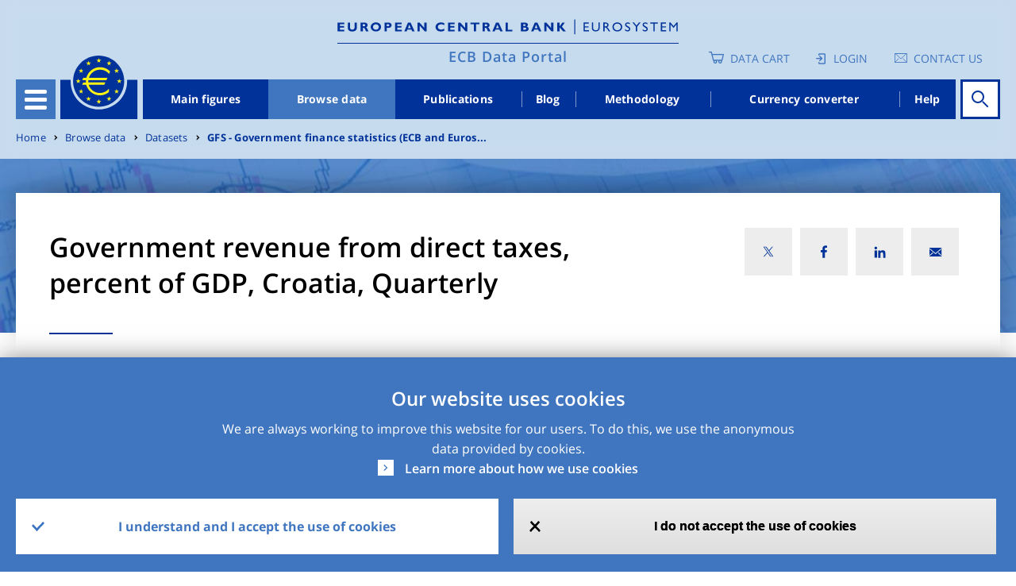

--- FILE ---
content_type: text/html; charset=UTF-8
request_url: https://data.ecb.europa.eu/data/datasets/GFS/GFS.Q.N.HR.W0.S13.S1.N.C.D5._Z._Z._Z.XDC_R_B1GQ_CY._Z.S.V.CY._T
body_size: 17463
content:
<!DOCTYPE html>
<html lang="en" dir="ltr" prefix="content: http://purl.org/rss/1.0/modules/content/  dc: http://purl.org/dc/terms/  foaf: http://xmlns.com/foaf/0.1/  og: http://ogp.me/ns#  rdfs: http://www.w3.org/2000/01/rdf-schema#  schema: http://schema.org/  sioc: http://rdfs.org/sioc/ns#  sioct: http://rdfs.org/sioc/types#  skos: http://www.w3.org/2004/02/skos/core#  xsd: http://www.w3.org/2001/XMLSchema# ">
<head>
  <meta charset="utf-8" />
<style>/* @see https://github.com/aFarkas/lazysizes#broken-image-symbol */.js img.lazyload:not([src]) { visibility: hidden; }/* @see https://github.com/aFarkas/lazysizes#automatically-setting-the-sizes-attribute */.js img.lazyloaded[data-sizes=auto] { display: block; width: 100%; }</style>
<script>var _paq = _paq || [];(function(){var u=(("https:" == document.location.protocol) ? "https://ecbdata.matomo.cloud/" : "http://ecbdata.matomo.cloud/");_paq.push(["setSiteId", "3"]);_paq.push(["setTrackerUrl", u+"matomo.php"]);_paq.push(["setDoNotTrack", 1]);_paq.push(['requireConsent']);if (!window.matomo_search_results_active) {_paq.push(["trackPageView"]);}_paq.push(["setIgnoreClasses", ["no-tracking","colorbox"]]);_paq.push(["enableLinkTracking"]);var d=document,g=d.createElement("script"),s=d.getElementsByTagName("script")[0];g.type="text/javascript";g.defer=true;g.async=true;g.src=u+"matomo.js";s.parentNode.insertBefore(g,s);})();</script>
<link rel="canonical" href="https://data.ecb.europa.eu/data/datasets/GFS/GFS.Q.N.HR.W0.S13.S1.N.C.D5._Z._Z._Z.XDC_R_B1GQ_CY._Z.S.V.CY._T" />
<meta name="MobileOptimized" content="width" />
<meta name="HandheldFriendly" content="true" />
<meta name="viewport" content="width=device-width, initial-scale=1.0" />
<style>div#sliding-popup, div#sliding-popup .eu-cookie-withdraw-banner, .eu-cookie-withdraw-tab {background: #4076bf} div#sliding-popup.eu-cookie-withdraw-wrapper { background: transparent; } #sliding-popup h1, #sliding-popup h2, #sliding-popup h3, #sliding-popup p, #sliding-popup label, #sliding-popup div, .eu-cookie-compliance-more-button, .eu-cookie-compliance-secondary-button, .eu-cookie-withdraw-tab { color: #ffffff;} .eu-cookie-withdraw-tab { border-color: #ffffff;}</style>
<link rel="icon" href="/themes/custom/edp/favicon.ico" type="image/vnd.microsoft.icon" />
<link rel="alternate" hreflang="en" href="https://data.ecb.europa.eu/data/datasets/GFS/GFS.Q.N.HR.W0.S13.S1.N.C.D5._Z._Z._Z.XDC_R_B1GQ_CY._Z.S.V.CY._T" />
<style>
    .layout--related_stats_block_layout {
      background-image: url(/sites/default/files/styles/lp_background_banner_max/public/2021-11/hub-page-card-one1.jpg?itok=QhGvewZu);
    }
    @media (max-width: 558px) {
      .layout--related_stats_block_layout {
        background-image: url(/sites/default/files/styles/lp_background_banner_m/public/2021-11/hub-page-card-one1.jpg?itok=6Wqnx85T);
      }
    }
    @media (min-width: 559px) and (max-width: 767px) {
      .layout--related_stats_block_layout {
        background-image: url(/sites/default/files/styles/lp_background_banner_m/public/2021-11/hub-page-card-one1.jpg?itok=6Wqnx85T);
      }
    }
    @media (min-width: 768px) and (max-width: 1022px) {
      .layout--related_stats_block_layout {
        background-image: url(/sites/default/files/styles/lp_background_banner_l/public/2021-11/hub-page-card-one1.jpg?itok=qeCjQlee);
      }
    }
    @media (min-width: 1023px) and (max-width: 1250px) {
      .layout--related_stats_block_layout {
        background-image: url(/sites/default/files/styles/lp_background_banner_l/public/2021-11/hub-page-card-one1.jpg?itok=qeCjQlee);
      }
    }
    @media (min-width: 1251px) {
      .layout--related_stats_block_layout {
        background-image: url(/sites/default/files/styles/lp_background_banner_max/public/2021-11/hub-page-card-one1.jpg?itok=QhGvewZu);
      }
    }
    @media (max-width: 558px)and (min-device-pixel-ratio: 1.5) {
      .layout--related_stats_block_layout {
        background-image: url(/sites/default/files/styles/lp_background_banner_m/public/2021-11/hub-page-card-one1.jpg?itok=6Wqnx85T);
      }
    }
    @media (min-width: 559px) and (max-width: 767px)and (min-device-pixel-ratio: 1.5) {
      .layout--related_stats_block_layout {
        background-image: url(/sites/default/files/styles/lp_background_banner_m/public/2021-11/hub-page-card-one1.jpg?itok=6Wqnx85T);
      }
    }
    @media (min-width: 768px) and (max-width: 1022px)and (min-device-pixel-ratio: 1.5) {
      .layout--related_stats_block_layout {
        background-image: url(/sites/default/files/styles/lp_background_banner_l/public/2021-11/hub-page-card-one1.jpg?itok=qeCjQlee);
      }
    }
    @media (min-width: 1023px) and (max-width: 1250px)and (min-device-pixel-ratio: 1.5) {
      .layout--related_stats_block_layout {
        background-image: url(/sites/default/files/styles/lp_background_banner_l/public/2021-11/hub-page-card-one1.jpg?itok=qeCjQlee);
      }
    }
    @media (min-width: 1023px) and (max-width: 1250px)and (min-device-pixel-ratio: 1.5) {
      .layout--related_stats_block_layout {
        background-image: url(/sites/default/files/styles/lp_background_banner_l/public/2021-11/hub-page-card-one1.jpg?itok=qeCjQlee);
      }
    }
    @media (min-width: 1251px)and (min-device-pixel-ratio: 1.5) {
      .layout--related_stats_block_layout {
        background-image: url(/sites/default/files/styles/lp_background_banner_max/public/2021-11/hub-page-card-one1.jpg?itok=QhGvewZu);
      }
    }</style>
<style>
    .layout-container {
      background-image: url(/sites/default/files/styles/lp_background_banner_max/public/2021-11/header_image.jpeg?itok=rvb_Q5-0);
    }
    @media (max-width: 558px) {
      .layout-container {
        background-image: url(/sites/default/files/styles/lp_background_banner_m/public/2021-11/header_image.jpeg?itok=4KlK4nTx);
      }
    }
    @media (min-width: 559px) and (max-width: 767px) {
      .layout-container {
        background-image: url(/sites/default/files/styles/lp_background_banner_m/public/2021-11/header_image.jpeg?itok=4KlK4nTx);
      }
    }
    @media (min-width: 768px) and (max-width: 1022px) {
      .layout-container {
        background-image: url(/sites/default/files/styles/lp_background_banner_l/public/2021-11/header_image.jpeg?itok=IeqedCeA);
      }
    }
    @media (min-width: 1023px) and (max-width: 1250px) {
      .layout-container {
        background-image: url(/sites/default/files/styles/lp_background_banner_l/public/2021-11/header_image.jpeg?itok=IeqedCeA);
      }
    }
    @media (min-width: 1251px) {
      .layout-container {
        background-image: url(/sites/default/files/styles/lp_background_banner_max/public/2021-11/header_image.jpeg?itok=rvb_Q5-0);
      }
    }
    @media (max-width: 558px)and (min-device-pixel-ratio: 1.5) {
      .layout-container {
        background-image: url(/sites/default/files/styles/lp_background_banner_m/public/2021-11/header_image.jpeg?itok=4KlK4nTx);
      }
    }
    @media (min-width: 559px) and (max-width: 767px)and (min-device-pixel-ratio: 1.5) {
      .layout-container {
        background-image: url(/sites/default/files/styles/lp_background_banner_m/public/2021-11/header_image.jpeg?itok=4KlK4nTx);
      }
    }
    @media (min-width: 768px) and (max-width: 1022px)and (min-device-pixel-ratio: 1.5) {
      .layout-container {
        background-image: url(/sites/default/files/styles/lp_background_banner_l/public/2021-11/header_image.jpeg?itok=IeqedCeA);
      }
    }
    @media (min-width: 1023px) and (max-width: 1250px)and (min-device-pixel-ratio: 1.5) {
      .layout-container {
        background-image: url(/sites/default/files/styles/lp_background_banner_l/public/2021-11/header_image.jpeg?itok=IeqedCeA);
      }
    }
    @media (min-width: 1023px) and (max-width: 1250px)and (min-device-pixel-ratio: 1.5) {
      .layout-container {
        background-image: url(/sites/default/files/styles/lp_background_banner_l/public/2021-11/header_image.jpeg?itok=IeqedCeA);
      }
    }
    @media (min-width: 1251px)and (min-device-pixel-ratio: 1.5) {
      .layout-container {
        background-image: url(/sites/default/files/styles/lp_background_banner_max/public/2021-11/header_image.jpeg?itok=rvb_Q5-0);
      }
    }</style>

  <title>GFS.Q.N.HR.W0.S13.S1.N.C.D5._Z._Z._Z.XDC_R_B1GQ_CY._Z.S.V.CY._T | ECB Data Portal</title>
  <link rel="stylesheet" media="all" href="/sites/default/files/css/css_r_EBXhkPRHfjT0_oOAQDAVGWK5piEdj2MAlQc8rpwF8.css?delta=0&amp;language=en&amp;theme=edp&amp;include=[base64]" />
<link rel="stylesheet" media="all" href="/sites/default/files/css/css_jfq22A55ui3GP2N8_YfKc_F28sHXH4JG2oa9K2-Doxk.css?delta=1&amp;language=en&amp;theme=edp&amp;include=[base64]" />

  
</head>
<body class="path-node page-node-type-timeseries">
<a href="#main-content" class="visually-hidden focusable">
  Skip to main content
</a>

  <div class="dialog-off-canvas-main-canvas" data-off-canvas-main-canvas>
    
<style>
	#advance-fake-overlay {
		position: fixed;
		display: none;
		top: 0;
		right: 0;
		bottom: 0;
		left: 0;
		height: 100vh;

		border: 1px solid #979797;
		opacity: 0.58;
		background-color: #0B0A0A;

		z-index: 10;
	}

	#advance-fake-modal {
		position: fixed;
		display: none;
		top: 50%;
		left: 49.5% !important;
		transform: translate(-50%, -50%) !important;
		opacity: 1;
		background-color: #ffffff;
		z-index: 100;
		width: 90% !important;
		height: 646px !important;
		padding-top: 21px !important;
		overflow-y: hidden;
	}
	.search-results-page {
		overflow-x: hidden !important;
	}
	#advance-fake-overlay.show,
	#advance-fake-modal.show {
		display: block;
	}
</style>
<div id="advance-fake-overlay"></div>
<div id="advance-fake-modal">
	<div class="ajax-progress ajax-progress-throbber ajax-progress-parent-selector">
		<div class="throbber">&nbsp;</div>
	</div>
</div>
 <script>
  const currentUrlParams = new URLSearchParams(window.location.search);
  let showModalExists = currentUrlParams.get('showDatasetModal');
  if (showModalExists == 'true') {
    let fakeOverlay = document.getElementById("advance-fake-overlay");
    fakeOverlay.classList.add("show");
    let fakeModal = document.getElementById("advance-fake-modal");
    fakeModal.classList.add("show");
  }
</script>

<div class="layout-container ">
	<header role="banner" class="edp-page-header">
		
		<div class="container">
			<div class="header-top-wrapper">    <div class="logos-wrapper">
  <div class="header-logo">
          <a href="https://www.ecb.europa.eu" target="_blank" rel="home">
        <img class="headerImg-mobile" src="/themes/custom/edp/assets/svg/logo.svg" alt="Home" />
      </a>
      </div>
  <div class="headerline-mobile d-block d-sm-block d-md-none"></div>
  <div class="tag-line"><a href="/" rel="home">ECB Data Portal</a></div>
</div>


				<div class="user-account-wrapper">  
<div class="language-switcher-language-url settings-tray-editable block block--languageswitcher" role="navigation" data-drupal-settingstray="editable">
  
  

    <div class="language-switcher-wrapper">
  <div class="header-icon-list">
    
<div class="cart-block">
  <a href="/data-cart" class="empty-cart">Data Cart</a>
  </div>
  <div class="login-block login-image">
    <a href="/user/login" class="user-login">Login</a>
  </div>

<div class='contacts-block'>
<a class="icon-text" href="https://data.ecb.europa.eu/help/contact-us" target="_blank" rel="noopener noreferrer">Contact us</a>

</div>



  </div>
  </div>
</div>

</div>
			</div>
			<div class="header-wrapper">
				<div class="header-menu">
					<div class="hamburger">
						<button id="hamburger-button" class="navbar-toggler" type="button" data-toggle="collapse" data-target="#openSecondaryMenu" aria-expanded="false" aria-label="Toggle navigation">
							<div class="hamburger-button-content">
								<span></span>
								<span></span>
								<span></span>
								<span></span>
							</div>
						</button>
						  


      




<div class="secondary-menu">
																		<ul class="nav">
														<li class="nav-item secondary-menu-items  ">
																			<a href="/node/1" class="nav-link" data-drupal-link-system-path="node/1">Homepage</a>
											</li>
														<li class="nav-item secondary-menu-items  dropdown">
																			              <div class="menu-link">
                <a href="/main-figures" id="dropdown-menu-0" class="nav-link" data-drupal-link-system-path="node/964912">Main figures</a>
                <span class="show-hide anchor-plus"></span>
              </div>
															<div class="dropdown-menu" aria-labelledby=dropdown-menu-0>
									                  																			<ul class="nav">
														<li class="nav-item secondary-menu-items  ">
																			<a href="/main-figures/ecb-interest-rates-and-exchange-rates" class="nav-link" data-drupal-link-system-path="node/964913">ECB interest rates and exchange rates</a>
											</li>
														<li class="nav-item secondary-menu-items  ">
																			<a href="/main-figures/money-credit-and-banking" class="nav-link" data-drupal-link-system-path="node/4813945">Money, credit and banking</a>
											</li>
														<li class="nav-item secondary-menu-items  ">
																			<a href="/main-figures/inflation-and-other-prices/inflation" class="nav-link" data-drupal-link-system-path="node/964935">Inflation</a>
											</li>
														<li class="nav-item secondary-menu-items  ">
																			<a href="/main-figures/non-bank-financial-corporations" class="nav-link" data-drupal-link-system-path="node/4813938">Non-bank financial corporations</a>
											</li>
														<li class="nav-item secondary-menu-items  ">
																			<a href="/main-figures/macroeconomic-and-sectoral-indicators" class="nav-link" data-drupal-link-system-path="node/964922">Macroeconomic and sectoral indicators</a>
											</li>
														<li class="nav-item secondary-menu-items  ">
																			<a href="/main-figures/external-sector" class="nav-link" data-drupal-link-system-path="node/964919">External sector</a>
											</li>
														<li class="nav-item secondary-menu-items  ">
																			<a href="/main-figures/supervisory-banking-data" class="nav-link" data-drupal-link-system-path="node/2783208">Supervisory banking data</a>
											</li>
							</ul>
			
								</div>
																		</li>
														<li class="nav-item secondary-menu-items active dropdown">
																			              <div class="menu-link">
                <a href="/data" id="dropdown-menu-0" class="nav-link" data-drupal-link-system-path="node/1026927">Browse data</a>
                <span class="show-hide anchor-plus"></span>
              </div>
															<div class="dropdown-menu" aria-labelledby=dropdown-menu-0>
									                  																			<ul class="nav">
														<li class="nav-item secondary-menu-items  ">
																			<a href="/data/data-categories" class="nav-link" data-drupal-link-system-path="node/1026945">Data categories</a>
											</li>
														<li class="nav-item secondary-menu-items  ">
																			<a href="/data/concepts" class="nav-link" data-drupal-link-system-path="node/1026946">Concepts</a>
											</li>
														<li class="nav-item secondary-menu-items  ">
																			<a href="/data/geographical-areas" class="nav-link" data-drupal-link-system-path="node/1026947">Geographical areas</a>
											</li>
														<li class="nav-item secondary-menu-items  ">
																			<a href="/data/datasets" class="nav-link" data-drupal-link-system-path="node/1026948">Datasets</a>
											</li>
							</ul>
			
								</div>
																		</li>
														<li class="nav-item secondary-menu-items  ">
																			<a href="/publications" class="nav-link" data-drupal-link-system-path="node/2046478">Publications</a>
											</li>
														<li class="nav-item secondary-menu-items  ">
																			<a href="/ecb-data-blog" class="nav-link" data-drupal-link-system-path="node/1026928">Blog</a>
											</li>
														<li class="nav-item secondary-menu-items  ">
																			<a href="/methodology" class="nav-link" data-drupal-link-system-path="node/2045261">Methodology</a>
											</li>
														<li class="nav-item secondary-menu-items  ">
																			<a href="/currency-converter" class="nav-link" data-drupal-link-system-path="node/964911">Currency converter</a>
											</li>
							</ul>
			
		<div class="menu-buttons">
    
<div class="cart-block">
  <a href="/data-cart" class="empty-cart">Data Cart</a>
  </div>
  <div class="login-block login-image">
    <a href="/user/login" class="user-login">Login</a>
  </div>

<div class='contacts-block'>
<a class="icon-text" href="https://data.ecb.europa.eu/help/contact-us" target="_blank" rel="noopener noreferrer">Contact us</a>

</div>



	</div>
</div>

  


					</div>
					<a href="/" class="logo"></a>
					  


      




<div class="main-menu-wrapper">
      <ul class="nav-bar">
                                  <li class="nav-item ">
            <a href="/main-figures" data-drupal-link-system-path="node/964912">Main figures</a>
          </li>
                            <li class="nav-item is-active">
            <a href="/data" data-drupal-link-system-path="node/1026927">Browse data</a>
          </li>
                            <li class="nav-item ">
            <a href="/publications" data-drupal-link-system-path="node/2046478">Publications</a>
          </li>
                            <li class="nav-item ">
            <a href="/ecb-data-blog" data-drupal-link-system-path="node/1026928">Blog</a>
          </li>
                            <li class="nav-item ">
            <a href="/methodology" data-drupal-link-system-path="node/2045261">Methodology</a>
          </li>
                            <li class="nav-item ">
            <a href="/currency-converter" data-drupal-link-system-path="node/964911">Currency converter</a>
          </li>
                            <li class="nav-item ">
            <a href="/help/data/overview" data-drupal-link-system-path="node/2940109">Help</a>
          </li>
                  </ul>
  </div>


  


																															
<div id="homepage-search" data-props=[base64] data-context=header_navigation></div>

																											</div>
			</div>
		</div>
	</header>


	

	  
  <div class="settings-tray-editable block block--breadcrumbs" data-drupal-settingstray="editable">

  
    

      

<div class="container">
<div class="edp-breadcum d-sm-none d-md-block d-lg-block">
  <nav aria-label="breadcrumb" class="">
    <ol class="breadcrumb">
              <li class="breadcrumb-item ">
                      <a href="/">Home</a>
                  </li>
              <li class="breadcrumb-item ">
                      <a href="/data">Browse data</a>
                  </li>
              <li class="breadcrumb-item ">
                      <a href="/data/datasets">Datasets</a>
                  </li>
              <li class="breadcrumb-item ">
                      <a href="/data/datasets/GFS">GFS - Government finance statistics (ECB and Euros...</a>
                  </li>
          </ol>
  </nav>
</div>
</div>

  
  </div>



	

	

	<main role="main">
		<a id="main-content" tabindex="-1"></a>
		
		<div class="container">
			  <div data-drupal-messages-fallback class="hidden"></div>


		</div>
					<div class="layout-content">
				  <div>
  <article about="/data/datasets/GFS/GFS.Q.N.HR.W0.S13.S1.N.C.D5._Z._Z._Z.XDC_R_B1GQ_CY._Z.S.V.CY._T" class="node timeseries timeseries--full">
    
    
          <div>
        



<div class="detail-page-wrapper">

  


 <div class="layout layout--edp_page_headline_layout">
 <div class="containers-wrapper">
    <div class="container social-block-removed">
      <div class="layout layout--edp_page_headline_layout title-social-wrapper">
        <div class="row">

                    <div  class="layout__region layout__region--header_left col-md-8 col-sm-10 col-10 has-title">
                            <h1>
  Government revenue from direct taxes, percent of GDP, Croatia, Quarterly
</h1>
                        </div>
                             <div  class="layout__region layout__region--header_right col-md-4 col-sm-2 col-2">
             

<div class="social-media-sharing">
  <div class="icon-btn"></div>
  <ul class="showData">
                    <li>
        <a  class="twitter share"
          href="#"
          onclick="window.open(&#039;https://twitter.com/intent/tweet?url=&#039;+encodeURIComponent(window.location.href),&#039;twitter_share&#039;,&#039;width=600,height=400&#039;); return false;"
          title="X">
                      <img alt="X" src="https://data.ecb.europa.eu/themes/custom/edp/assets/svg/twitter-x.svg">
                  </a>
      </li>
                <li>
        <a  class="facebook-share share"
          href="#"
          onclick="window.open(&#039;https://www.facebook.com/sharer/sharer.php?u=&#039;+encodeURIComponent(window.location.href),&#039;facebook_share&#039;,&#039;width=600,height=400&#039;); return false;"
          title="Facebook">
                      <img alt="Facebook" src="https://data.ecb.europa.eu/themes/custom/edp/assets/svg/facebook.svg">
                  </a>
      </li>
                <li>
        <a  class="linkedin share"
          href="#"
          onclick="window.open(&#039;https://www.linkedin.com/shareArticle?url=&#039;+encodeURIComponent(window.location.href),&#039;linkedin_share&#039;,&#039;width=600,height=400&#039;); return false;"
          title="Linkedin">
                      <img alt="Linkedin" src="https://data.ecb.europa.eu/themes/custom/edp/assets/svg/linkedin.svg">
                  </a>
      </li>
                <li>
        <a  class="email share"
          href="#"
          onclick="window.open(&#039;mailto:?subject= Check out this page in the ECB Data Portal&amp;body=’’&#039; + encodeURIComponent(&quot;Government revenue from direct taxes, percent of GDP&quot;) +&#039;’’ in the ECB Data Portal can be accessed via the following link: &#039;+encodeURIComponent(window.location.href)); return false;"
          title="Email">
                      <img alt="Email" src="https://data.ecb.europa.eu/themes/custom/edp/assets/svg/mail.svg">
                  </a>
      </li>
      </ul>
</div>


           </div>
                </div>
     </div>
   </div>
   </div>
   <div class="content-wrapper">
     <div class="container">
       <div class="row">
                    <div class=" col-lg-9 col-md-8">
             <div  class="layout__region layout__region--content-left">
                               <div class="detail-update">Last updated: 

            12 December 2025 16:38 CET
      </div><div class="detail-series-key">Series key: 
GFS.Q.N.HR.W0.S13.S1.N.C.D5._Z._Z._Z.XDC_R_B1GQ_CY._Z.S.V.CY._T
</div>
                            </div>
           </div>
                         </div>
     </div>
   </div>
 </div>
    <div class="content-background-wrapper">
        <div class="container content-media-wrapper">
                                                      <div id="dimensionRow" class="row">
        <div class="col-md-12 col-lg-12 col-xl-8">
          <div class="detail-tags-wrapper desktop-tag-char-trunc">
                                                        <span class="tag-item badge" data-toggle="tooltip" data-html="true" data-placement="bottom" title="&lt;span class=&quot;dimension-label&quot;&gt;Counterpart area&lt;/span&gt; &lt;span class=&quot;dimension-value&quot;&gt;World (all areas, including reference area, including IO) [W0]&lt;/span&gt;">World (all areas, including reference ar...</span>
                                                                      <span class="tag-item badge" data-toggle="tooltip" data-html="true" data-placement="bottom" title="&lt;span class=&quot;dimension-label&quot;&gt;Reference sector&lt;/span&gt; &lt;span class=&quot;dimension-value&quot;&gt;General government [S13]&lt;/span&gt;">General government</span>
                                                                      <span class="tag-item badge" data-toggle="tooltip" data-html="true" data-placement="bottom" title="&lt;span class=&quot;dimension-label&quot;&gt;Counterpart sector&lt;/span&gt; &lt;span class=&quot;dimension-value&quot;&gt;Total economy [S1]&lt;/span&gt;">Total economy</span>
                                                                      <span class="tag-item badge" data-toggle="tooltip" data-html="true" data-placement="bottom" title="&lt;span class=&quot;dimension-label&quot;&gt;Accounting entries&lt;/span&gt; &lt;span class=&quot;dimension-value&quot;&gt;Credit (Resources) [C]&lt;/span&gt;">Credit (Resources)</span>
                                                                      <span class="tag-item badge" data-toggle="tooltip" data-html="true" data-placement="bottom" title="&lt;span class=&quot;dimension-label&quot;&gt;Stocks, Transactions, Other Flows&lt;/span&gt; &lt;span class=&quot;dimension-value&quot;&gt;Current taxes on income, wealth, etc. [D5]&lt;/span&gt;">Current taxes on income, wealth, etc.</span>
                                                                      <span class="tag-item badge" data-toggle="tooltip" data-html="true" data-placement="bottom" title="&lt;span class=&quot;dimension-label&quot;&gt;Unit of measure&lt;/span&gt; &lt;span class=&quot;dimension-value&quot;&gt;Domestic currency (incl. conversion to current currency made using a fix parity); ratio to the annual moving sum of gross domestic product [XDC_R_B1GQ_CY]&lt;/span&gt;">Domestic currency (incl. conversion to c...</span>
                                                                      <span class="tag-item badge" data-toggle="tooltip" data-html="true" data-placement="bottom" title="&lt;span class=&quot;dimension-label&quot;&gt;Adjustment indicator&lt;/span&gt; &lt;span class=&quot;dimension-value&quot;&gt;Neither seasonally adjusted nor calendar adjusted data [N]&lt;/span&gt;">Neither seasonally adjusted nor calendar...</span>
                                                                      <span class="tag-item badge" data-toggle="tooltip" data-html="true" data-placement="bottom" title="&lt;span class=&quot;dimension-label&quot;&gt;Consolidation Status&lt;/span&gt; &lt;span class=&quot;dimension-value&quot;&gt;Non-consolidated [N]&lt;/span&gt;">Non-consolidated</span>
                                    </div>
          <div class="detail-tags-wrapper mobile-tag-char-trunc">
                                                        <span   class="tag-item badge" data-toggle="tooltip" data-html="true" data-placement="bottom" title="&lt;span class=&quot;dimension-label&quot;&gt;Counterpart area&lt;/span&gt; &lt;span class=&quot;dimension-value&quot;&gt;World (all areas, including reference area, including IO) [W0]&lt;/span&gt;">World (all areas, in...</span>
                                                                      <span   class="tag-item badge" data-toggle="tooltip" data-html="true" data-placement="bottom" title="&lt;span class=&quot;dimension-label&quot;&gt;Reference sector&lt;/span&gt; &lt;span class=&quot;dimension-value&quot;&gt;General government [S13]&lt;/span&gt;">General government</span>
                                                                      <span   class="tag-item badge" data-toggle="tooltip" data-html="true" data-placement="bottom" title="&lt;span class=&quot;dimension-label&quot;&gt;Counterpart sector&lt;/span&gt; &lt;span class=&quot;dimension-value&quot;&gt;Total economy [S1]&lt;/span&gt;">Total economy</span>
                                                                      <span   class="tag-item badge" data-toggle="tooltip" data-html="true" data-placement="bottom" title="&lt;span class=&quot;dimension-label&quot;&gt;Accounting entries&lt;/span&gt; &lt;span class=&quot;dimension-value&quot;&gt;Credit (Resources) [C]&lt;/span&gt;">Credit (Resources)</span>
                                                                      <span   class="tag-item badge" data-toggle="tooltip" data-html="true" data-placement="bottom" title="&lt;span class=&quot;dimension-label&quot;&gt;Stocks, Transactions, Other Flows&lt;/span&gt; &lt;span class=&quot;dimension-value&quot;&gt;Current taxes on income, wealth, etc. [D5]&lt;/span&gt;">Current taxes on inc...</span>
                                                                      <span   class="tag-item badge" data-toggle="tooltip" data-html="true" data-placement="bottom" title="&lt;span class=&quot;dimension-label&quot;&gt;Unit of measure&lt;/span&gt; &lt;span class=&quot;dimension-value&quot;&gt;Domestic currency (incl. conversion to current currency made using a fix parity); ratio to the annual moving sum of gross domestic product [XDC_R_B1GQ_CY]&lt;/span&gt;">Domestic currency (i...</span>
                                                                      <span   class="tag-item badge" data-toggle="tooltip" data-html="true" data-placement="bottom" title="&lt;span class=&quot;dimension-label&quot;&gt;Adjustment indicator&lt;/span&gt; &lt;span class=&quot;dimension-value&quot;&gt;Neither seasonally adjusted nor calendar adjusted data [N]&lt;/span&gt;">Neither seasonally a...</span>
                                                                      <span   class="tag-item badge" data-toggle="tooltip" data-html="true" data-placement="bottom" title="&lt;span class=&quot;dimension-label&quot;&gt;Consolidation Status&lt;/span&gt; &lt;span class=&quot;dimension-value&quot;&gt;Non-consolidated [N]&lt;/span&gt;">Non-consolidated</span>
                                    </div>
          <div class="dimension-details">
            <a href="#" class="show-modal" data-toggle="modal" data-target="#timeseriesModal-404298">Show all</a>
            <span class="transform-data-info">Modification of original data</span>
          </div>
                    

<div class="timeseries-moodal-wrapper modal fade vertical-scrollable" id="timeseriesModal-404298" tabindex="-1" role="dialog" aria-labelledby="timeseriesLabel" aria-hidden="true">

  <div class="modal-dialog" role="document">
    <div class="modal-content">
      <div class="modal-header">
        <div class="modal-title" id="timeseriesLabel">Time series dimensions</div>
        <button type="button" class="close" data-dismiss="modal" aria-label="Close">
          <span class="timeseriesCross" aria-hidden="true">&times;</span>
        </button>
      </div>
      <div id="timeseriesModalContent" class="modal-body">
                      <dl class="row ">
              <dt class="dimension-name col-xs-3 col-sm-5 col-md-4 col-lg-4">Frequency</dt>
                                  <dd class="dimension-value normal-frequency-item col-xs-3 col-sm-7 col-md-8 col-lg-8"> Quarterly [Q]</dd>
                  <dd class="dimension-value new-frequency-item col-xs-3 col-sm-7 col-md-8 col-lg-8"> <span class="frequency-modified-value"></span> (Modified), Quarterly (Original) [Q]</dd>
                            </dl>
                      <dl class="row ">
              <dt class="dimension-name col-xs-3 col-sm-5 col-md-4 col-lg-4">Adjustment indicator</dt>
                                  <dd class="dimension-value col-xs-3 col-sm-7 col-md-8 col-lg-8">Neither seasonally adjusted nor calendar adjusted data [N]</dd>
                            </dl>
                      <dl class="row ">
              <dt class="dimension-name col-xs-3 col-sm-5 col-md-4 col-lg-4">Reference area</dt>
                                  <dd class="dimension-value col-xs-3 col-sm-7 col-md-8 col-lg-8">Croatia [HR]</dd>
                            </dl>
                      <dl class="row ">
              <dt class="dimension-name col-xs-3 col-sm-5 col-md-4 col-lg-4">Counterpart area</dt>
                                  <dd class="dimension-value col-xs-3 col-sm-7 col-md-8 col-lg-8">World (all areas, including reference area, including IO) [W0]</dd>
                            </dl>
                      <dl class="row ">
              <dt class="dimension-name col-xs-3 col-sm-5 col-md-4 col-lg-4">Reference sector</dt>
                                  <dd class="dimension-value col-xs-3 col-sm-7 col-md-8 col-lg-8">General government [S13]</dd>
                            </dl>
                      <dl class="row ">
              <dt class="dimension-name col-xs-3 col-sm-5 col-md-4 col-lg-4">Counterpart sector</dt>
                                  <dd class="dimension-value col-xs-3 col-sm-7 col-md-8 col-lg-8">Total economy [S1]</dd>
                            </dl>
                      <dl class="row ">
              <dt class="dimension-name col-xs-3 col-sm-5 col-md-4 col-lg-4">Consolidation Status</dt>
                                  <dd class="dimension-value col-xs-3 col-sm-7 col-md-8 col-lg-8">Non-consolidated [N]</dd>
                            </dl>
                      <dl class="row ">
              <dt class="dimension-name col-xs-3 col-sm-5 col-md-4 col-lg-4">Accounting entries</dt>
                                  <dd class="dimension-value col-xs-3 col-sm-7 col-md-8 col-lg-8">Credit (Resources) [C]</dd>
                            </dl>
                      <dl class="row ">
              <dt class="dimension-name col-xs-3 col-sm-5 col-md-4 col-lg-4">Stocks, Transactions, Other Flows</dt>
                                  <dd class="dimension-value col-xs-3 col-sm-7 col-md-8 col-lg-8">Current taxes on income, wealth, etc. [D5]</dd>
                            </dl>
                      <dl class="row ">
              <dt class="dimension-name col-xs-3 col-sm-5 col-md-4 col-lg-4">Instrument and assets classification</dt>
                                  <dd class="dimension-value col-xs-3 col-sm-7 col-md-8 col-lg-8">Not applicable [_Z]</dd>
                            </dl>
                      <dl class="row ">
              <dt class="dimension-name col-xs-3 col-sm-5 col-md-4 col-lg-4">Maturity</dt>
                                  <dd class="dimension-value col-xs-3 col-sm-7 col-md-8 col-lg-8">Not applicable [_Z]</dd>
                            </dl>
                      <dl class="row ">
              <dt class="dimension-name col-xs-3 col-sm-5 col-md-4 col-lg-4">Expenditure (COFOG, COICOP, COPP or COPNI)</dt>
                                  <dd class="dimension-value col-xs-3 col-sm-7 col-md-8 col-lg-8">Not applicable [_Z]</dd>
                            </dl>
                      <dl class="row ">
              <dt class="dimension-name col-xs-3 col-sm-5 col-md-4 col-lg-4">Unit of measure</dt>
                                  <dd class="dimension-value col-xs-3 col-sm-7 col-md-8 col-lg-8">Domestic currency (incl. conversion to current currency made using a fix parity); ratio to the annual moving sum of gross domestic product [XDC_R_B1GQ_CY]</dd>
                            </dl>
                      <dl class="row ">
              <dt class="dimension-name col-xs-3 col-sm-5 col-md-4 col-lg-4">Currency denominator</dt>
                                  <dd class="dimension-value col-xs-3 col-sm-7 col-md-8 col-lg-8">Not applicable [_Z]</dd>
                            </dl>
                      <dl class="row ">
              <dt class="dimension-name col-xs-3 col-sm-5 col-md-4 col-lg-4">Valuation</dt>
                                  <dd class="dimension-value col-xs-3 col-sm-7 col-md-8 col-lg-8">Standard valuation based on SNA/ESA [S]</dd>
                            </dl>
                      <dl class="row ">
              <dt class="dimension-name col-xs-3 col-sm-5 col-md-4 col-lg-4">Prices</dt>
                                  <dd class="dimension-value col-xs-3 col-sm-7 col-md-8 col-lg-8">Current prices [V]</dd>
                            </dl>
                      <dl class="row ">
              <dt class="dimension-name col-xs-3 col-sm-5 col-md-4 col-lg-4">Transformation</dt>
                                  <dd class="dimension-value col-xs-3 col-sm-7 col-md-8 col-lg-8">Cumulated sum, over 1 year [CY]</dd>
                            </dl>
                      <dl class="row ">
              <dt class="dimension-name col-xs-3 col-sm-5 col-md-4 col-lg-4">Custom breakdown codification</dt>
                                  <dd class="dimension-value col-xs-3 col-sm-7 col-md-8 col-lg-8">Total [_T]</dd>
                            </dl>
                </div>
    </div>
  </div>
</div>
        </div>
      </div>
    </div>
  </div>
    <div>


<div class="timeseries-moodal-wrapper modal fade vertical-scrollable" id="metadataModal" tabindex="-1" role="dialog" aria-labelledby="timeseriesLabel" aria-hidden="true">
  <div class="modal-dialog" role="document">
    <div class="modal-content">
      <div class="modal-header">
        <h5 class="modal-title" id="timeseriesLabel">Data information</h5>
        <button id="data-information-close" type="button" class="close btn-boarder-close" data-dismiss="modal" aria-label="Close">
          <span class="timeseriesCross" aria-hidden="true">&times;</span>
        </button>
      </div>
      <div class="modal-body">
        <dl class="row metadata-show-model">
          <dt class="dimension-name col-xs-12 col-sm-12 col-md-4 col-lg-4">Series key</dt>
          <dd class="dimension-value col-xs-12 col-sm12 col-md-8 col-lg-8">GFS.Q.N.HR.W0.S13.S1.N.C.D5._Z._Z._Z.XDC_R_B1GQ_CY._Z.S.V.CY._T</dd>
        </dl>
                                                                            <dl class="row metadata-show-model">
                <dt class="dimension-name col-xs-12 col-sm-12 col-md-4 col-lg-4">Last updated</dt>
                <dd class="dimension-value col-xs-12 col-sm-12 col-md-8 col-lg-8">12 December 2025 16:38 CET</dd>
              </dl>
                                                                            <dl class="row metadata-show-model">
                <dt class="dimension-name col-xs-12 col-sm-12 col-md-4 col-lg-4">Unit</dt>
                <dd class="dimension-value col-xs-12 col-sm-12 col-md-8 col-lg-8">Domestic currency (incl. conversion to current currency made using a fix parity); ratio to the annual moving sum of gross domestic product</dd>
              </dl>
                                                                            <dl class="row metadata-show-model">
                <dt class="dimension-name col-xs-12 col-sm-12 col-md-4 col-lg-4">Frequency</dt>
                <dd class="dimension-value col-xs-12 col-sm-12 col-md-8 col-lg-8">Quarterly (Q)</dd>
              </dl>
                                                                            <dl class="row metadata-show-model">
                <dt class="dimension-name col-xs-12 col-sm-12 col-md-4 col-lg-4">Reference area</dt>
                <dd class="dimension-value col-xs-12 col-sm-12 col-md-8 col-lg-8">Croatia (HR)</dd>
              </dl>
                                                                            <dl class="row metadata-show-model">
                <dt class="dimension-name col-xs-12 col-sm-12 col-md-4 col-lg-4">Collection indicator</dt>
                <dd class="dimension-value col-xs-12 col-sm-12 col-md-8 col-lg-8">Summed through period (S)</dd>
              </dl>
                                                                            <dl class="row metadata-show-model">
                <dt class="dimension-name col-xs-12 col-sm-12 col-md-4 col-lg-4">Decimals</dt>
                <dd class="dimension-value col-xs-12 col-sm-12 col-md-8 col-lg-8">Three (3)</dd>
              </dl>
                                                                            <dl class="row metadata-show-model">
                <dt class="dimension-name col-xs-12 col-sm-12 col-md-4 col-lg-4">Source</dt>
                <dd class="dimension-value col-xs-12 col-sm-12 col-md-8 col-lg-8">European Central Bank (ECB)</dd>
              </dl>
                                                                          <div id="show-all-metadata">
        </div>
        <a style="color:#4076bf;" href="/data-detail-all-metadata/GFS.Q.N.HR.W0.S13.S1.N.C.D5._Z._Z._Z.XDC_R_B1GQ_CY._Z.S.V.CY._T?metadata=%257B%2522Last%2520updated%2522%253A%252212%2520December%25202025%252016%253A38%2520CET%2522%252C%2522Unit%2522%253A%2522Domestic%2520currency%2520%2528incl.%2520conversion%2520to%2520current%2520currency%2520made%2520using%2520a%2520fix%2520parity%2529%253B%2520ratio%2520to%2520the%2520annual%2520moving%2520sum%2520of%2520gross%2520domestic%2520product%2522%252C%2522Frequency%2522%253A%2522Quarterly%2520%2528Q%2529%2522%252C%2522Reference%2520area%2522%253A%2522Croatia%2520%2528HR%2529%2522%252C%2522Collection%2520indicator%2522%253A%2522Summed%2520through%2520period%2520%2528S%2529%2522%252C%2522Decimals%2522%253A%2522Three%2520%25283%2529%2522%252C%2522Source%2522%253A%2522European%2520Central%2520Bank%2520%2528ECB%2529%2522%252C%2522Adjustment%2522%253Anull%257D" class="use-ajax show-all-metadata-btn">Show all</a>
        <div class="modal-links-wrapper d-flex flex-column">
          <a href="https://data.ecb.europa.eu/data/datasets/GFS/structure">Data structure definition</a>
          <a href="https://data.ecb.europa.eu/data/datasets/GFS/data-information">Dataset information page</a>
        </div>
      </div>
    </div>
  </div>
</div>
</div>
  <a id="#add_to_favorite" class="use-ajax" rel="noopener noreferrer nofollow" style="display: none" data-dialog-type="modal" href="/add-to-favorite/404298" data-progress-parent-selector=".detail-chart">Add to favorite</a>
  <div class="detail-chart">
<div id="data-detail-page-chart-app" class="amchart-react-wrapper" data-download-xls-long="Excel long format presents time series appended in one column one below the other." data-download-wide-long="Excel wide format presents each time series in a separate column." data-sdwbaseurl="https://data-api.ecb.europa.eu" data-api-frequency="quarterly" data-transform-api-url="https://data.ecb.europa.eu/data-detail-transform/GFS.Q.N.HR.W0.S13.S1.N.C.D5._Z._Z._Z.XDC_R_B1GQ_CY._Z.S.V.CY._T/325" data-download-api-url="https://data.ecb.europa.eu/download-api" data-api-url="https://data.ecb.europa.eu/data-detail-api/GFS.Q.N.HR.W0.S13.S1.N.C.D5._Z._Z._Z.XDC_R_B1GQ_CY._Z.S.V.CY._T" data-series-key="GFS.Q.N.HR.W0.S13.S1.N.C.D5._Z._Z._Z.XDC_R_B1GQ_CY._Z.S.V.CY._T" data-series-nid="404298" data-series-title="Government revenue from direct taxes, percent of GDP" data-dataset-id="32" data-metadata="{&quot;lastUpdate&quot;:&quot;12 Dec 2025 16:38:16 CET&quot;,&quot;unit&quot;:&quot;Domestic currency (incl. conversion to current currency made using a fix parity); ratio to the annual moving sum of gross domestic product&quot;,&quot;unitTransformation&quot;:&quot;Cumulated sum, over 1 year&quot;,&quot;frequency&quot;:&quot;Quarterly (Q)&quot;,&quot;referenceArea&quot;:&quot;Croatia (HR)&quot;,&quot;collectionIndicator&quot;:&quot;Summed through period (S)&quot;,&quot;decimals&quot;:&quot;Three (3)&quot;,&quot;source&quot;:&quot;European Central Bank (ECB)&quot;,&quot;adjustment&quot;:null,&quot;validFrom&quot;:&quot;12 Dec 2025 16:38:16 CET&quot;,&quot;validTo&quot;:&quot;01 Jan 2150 00:00:00 CET&quot;}" data-dataset-code="GFS" data-changed-unit="Domestic currency (incl. conversion to current currency made using a fix parity); ratio to the annual moving sum of gross domestic product" disclaimer-text="&lt;p&gt;&lt;strong&gt;Disclaimer:&lt;/strong&gt; The above formulas are generic and may not be in line with the official transformations used by different datasets or time series. Please refer to the &lt;a href=&quot;https://data.ecb.europa.eu/help/unit-transformation&quot; target=&quot;_blank&quot; rel=&quot;noopener noreferrer&quot;&gt;help pages&lt;/a&gt; or technical notes in &lt;a href=&quot;https://data.ecb.europa.eu/methodology#technical_notes&quot; target=&quot;_blank&quot; rel=&quot;noopener noreferrer&quot;&gt;methodology pages&lt;/a&gt; for more details.&lt;/p&gt;" data-download-sdmx="SDMX 2.1 XML format."></div>

</div>
  

      
<div class = "related_publications-wrapper">
    <div class = "container related_publications_block">
        <div class="related_section">
            <div class="related_title_section">
                <h2>Related publications</h2>
            </div>
            <div class="related_content">
                <div class="lower">
                <div>
                    <div class="views-element-container">    <div class = "grouping-related-publications">
        <h3>Macroeconomic and sectoral statistics</h3>
    <p></p>
<ul>
<li> <a href="/publications/macroeconomic-and-sectoral-statistics/3030642" hreflang="en">Revenue, expenditure and balance</a> </li></ul>


    </div>
</div>

                    <button class = "show-all-publications"> VIEW ALL </button>
                </div>
                </div>
            </div>
        </div>
    </div>
</div>
      
      
<div class = "related-stats-img">
  <div class = "layout layout--related_stats_block_layout">
    <div class = "col-md-12 box-scale">
      <div class = "layout__region layout__region--content col-md-12 related-background">
                        <div class = "related-statistics-block">
          <h2> Related statistics </h2>
          <ul class = "related-statistics-content">
                        
                <li class = "related_statistics">
                  <a href = "/data/data-categories/prices-macroeconomic-and-sectoral-statistics/government-finance/revenue/current-revenue/total" title = "Total"> Total </a>
                </li>
                        
                <li class = "related_statistics">
                  <a href = "/data/data-categories/prices-macroeconomic-and-sectoral-statistics/government-finance/revenue/current-revenue/component" title = "By component"> By component </a>
                </li>
                        
                <li class = "related_statistics">
                  <a href = "/data/data-categories/macroeconomic-and-sectoral-statistics/government-finance/revenue/capital" title = "Capital revenue"> Capital revenue </a>
                </li>
                        
                <li class = "related_statistics">
                  <a href = "/data/data-categories/macroeconomic-and-sectoral-statistics/government-finance/revenue/current" title = "Current revenue"> Current revenue </a>
                </li>
                        
                <li class = "related_statistics">
                  <a href = "/data/data-categories/prices-macroeconomic-and-sectoral-statistics/government-finance/revenue/total-revenue" title = "Total revenue"> Total revenue </a>
                </li>
                        
                <li class = "related_statistics">
                  <a href = "/data/data-categories/prices-macroeconomic-and-sectoral-statistics/government-finance/revenue/fiscal-burden" title = "Fiscal burden"> Fiscal burden </a>
                </li>
                        
                <li class = "related_statistics">
                  <a href = "/data/data-categories/prices-macroeconomic-and-sectoral-statistics/government-finance/revenue/taxes-and-social-contributions" title = "Taxes and social contributions"> Taxes and social contributions </a>
                </li>
                      </ul>
        </div>
      </div>
    </div>
  </div>
</div>
  
      
<div class="related-concepts" data-event-listener-attached="true">
	<h2 class="related-concepts-header">Related concepts</h2>
	<ul class="related-concepts-list">
	        	<li><a href=https://data.ecb.europa.eu/data/concepts/by-component?tags_array%5B0%5D=By%20component>By component</a></li>
	        	<li><a href=https://data.ecb.europa.eu/data/concepts/current-revenue?tags_array%5B0%5D=Current%20revenue>Current revenue</a></li>
	        	<li><a href=https://data.ecb.europa.eu/data/concepts/fiscal-burden?tags_array%5B0%5D=Fiscal%20burden>Fiscal burden</a></li>
	        	<li><a href=https://data.ecb.europa.eu/data/concepts/government-finance?tags_array%5B0%5D=Government%20finance>Government finance</a></li>
	        	<li><a href=https://data.ecb.europa.eu/data/concepts/revenue?tags_array%5B0%5D=Revenue>Revenue</a></li>
		</ul>
</div>

  </div>
      </div>
      </article>
</div>


			</div>
					
		
		
		<div class="layout-content-bottom">
			  
<div class="settings-tray-editable block block--loginmodal" data-drupal-settingstray="editable">
  
  

    
<div id="edpLoginModal" class="modal edp-login-modal" tabindex="-1" role="dialog">
  <div class="modal-dialog" role="document">
    <div class="modal-content">
      <div class="modal-header">
        <button type="button" class="close" data-dismiss="modal" aria-label="Close">
          <span aria-hidden="true">&times;</span>
        </button>
      </div>
      <div class="modal-body">
        <ul class="tabs">
          <li class="active" rel="login">Login</li>
          <li rel="registration">Register</li>
        </ul>
        <div class="tab_container">
          <h3 class="d_active tab_heading" rel="login">Login</h3>
          <div id="login" class="tab_content">
            <div id="edp-user-login-form-wrapper"><form class="user-login-form" data-drupal-selector="user-login-form" action="/data/datasets/GFS/GFS.Q.N.HR.W0.S13.S1.N.C.D5._Z._Z._Z.XDC_R_B1GQ_CY._Z.S.V.CY._T?destination=/data/datasets/GFS/GFS.Q.N.HR.W0.S13.S1.N.C.D5._Z._Z._Z.XDC_R_B1GQ_CY._Z.S.V.CY._T" method="post" id="user-login-form" accept-charset="UTF-8">
    
<input autocomplete="off" data-drupal-selector="form-ucohxamevyr8mtko-kxm5p6uef9uiq68n6dqlj5ytnw" type="hidden" name="form_build_id" value="form-UCOHXaMeVyr8MTko_KXm5P6uef9Uiq68N6DqlJ5ytNw" class="form-control" />
  
<input data-drupal-selector="edit-user-login-form" type="hidden" name="form_id" value="user_login_form" class="form-control" />


<div class="js-form-item form-item js-form-type-email form-item-name js-form-item-name form-group" data-id="attr-input-wrapper">
      <label for="edit-name" class="js-form-required form-required">Email</label>
          
<input autocorrect="none" autocapitalize="none" spellcheck="false" autocomplete="username" data-drupal-selector="edit-name" pattern="[a-zA-Z0-9._%+-]+@[a-zA-Z0-9.-]+\.[a-zA-Z]{2,4}$" data-msg-email="Please enter a valid email address." data-msg-maxlength="Email field has a maximum length of 254." data-msg-required="Email field is required." data-msg-pattern="Please enter a valid email address." type="email" id="edit-name" name="name" value="" size="15" maxlength="254" class="form-email required form-control" required="required" aria-required="true" />

        </div>


<div class="js-form-item form-item js-form-type-password form-item-pass js-form-item-pass form-group" data-id="attr-input-wrapper">
      <label for="edit-pass" class="js-form-required form-required">Password</label>
          
<input autocomplete="current-password" data-drupal-selector="edit-pass" data-msg-maxlength="Password field has a maximum length of 128." data-msg-required="Password field is required." type="password" id="edit-pass" name="pass" size="15" maxlength="128" class="required form-control" required="required" aria-required="true" />

        </div>
<div class="js-form-item form-item js-form-type-checkbox form-item-persistent-login js-form-item-persistent-login form-check">
  
<input data-drupal-selector="edit-persistent-login" type="checkbox" id="edit-persistent-login" name="persistent_login" value="1" class="form-checkbox form-check-input" />


  <label class="form-check-label option" for="edit-persistent-login">Remember me</label>

  
  </div>
<a href="/user/password" title="Send password reset instructions via email." class="request-password-link use-ajax" data-dialog-type="ajax" data-ajax-wrapper="edp-user-login-form-wrapper" data-ajax-focus="#edp-user-login-form-wrapper" data-progress-parent-selector="#edpLoginModal .modal-content" data-drupal-selector="edit-request-password" id="edit-request-password">Forgot your password?</a><div class="login-container js-form-wrapper form-wrapper" data-drupal-selector="edit-submit" id="edit-submit--3">  <input class="login-button button js-form-submit form-submit btn btn-primary" data-progress-parent-selector="#edpLoginModal .modal-content" data-drupal-selector="edit-button" data-disable-refocus="true" type="submit" id="edit-button" name="op" value="Login" />


</div>

</form>
</div>
          </div>
          <h3 class="tab_heading" rel="registration">Register</h3>
          <div id="registration" class="tab_content">
            <div id="edp-user-register-form-wrapper"><form class="user-register-form user-form" data-user-info-from-browser data-drupal-selector="user-register-form" action="/data/datasets/GFS/GFS.Q.N.HR.W0.S13.S1.N.C.D5._Z._Z._Z.XDC_R_B1GQ_CY._Z.S.V.CY._T" method="post" id="user-register-form" accept-charset="UTF-8">
  <div class="intro-text"><p>Register to manage and store your data, data comparisons as favourites, create personalised dashboards or subscribe to email notifications on data updates.</p></div><div data-drupal-selector="edit-account" id="edit-account" class="js-form-wrapper form-wrapper">

<div class="js-form-item form-item js-form-type-email form-item-mail js-form-item-mail form-group" data-id="attr-input-wrapper">
      <label for="edit-mail" class="js-form-required form-required">Email</label>
          
<input data-drupal-selector="edit-mail" pattern="[a-zA-Z0-9._%+-]+@[a-zA-Z0-9.-]+\.[a-zA-Z]{2,4}$" data-msg-email="Please enter a valid email address." data-msg-maxlength="Email field has a maximum length of 254." data-msg-required="Email field is required." data-msg-pattern="Please enter a valid email address." type="email" id="edit-mail" name="mail" value="" size="60" maxlength="254" class="form-email required form-control" required="required" aria-required="true" />

        </div>


<div id="edit-pass--2" class="js-form-item form-item js-form-type-password-confirm form-item-pass js-form-item-pass form-no-label form-group" data-id="attr-input-wrapper">
        

<div class="js-form-item form-item js-form-type-password form-item-pass-pass1 js-form-item-pass-pass1 form-group" data-id="attr-input-wrapper">
      <label for="edit-pass-pass1" class="js-form-required form-required">Password <span class="passwordtooltip" data-toggle="tooltip" data-html="true" title="Password must be longer than 10 characters, must be a mix of upper and lower case letters, digits and special characters. The allowed special characters are: !#$%&amp;()*+,-/:;&lt;=&gt;?_.)">?</span></label>
          
<input class="password-field js-password-field required form-control" autocomplete="new-password" data-drupal-selector="edit-pass-pass1" pattern="^(?=.*[a-z])(?=.*[A-Z])(?=.*\d)(?=.*[!#$%&amp;()*+,-/:;&lt;=&gt;?_])[A-Za-z\d!#$%&amp;()*+,-/:;&lt;=&gt;?_]{10,}$" data-msg-maxlength="Password field has a maximum length of 128." data-msg-required="Password field is required." data-msg-pattern="Password format does not comply with the policy settings." type="password" id="edit-pass-pass1" name="pass[pass1]" size="25" maxlength="128" required="required" aria-required="true" />

        </div>


<div class="js-form-item form-item js-form-type-password form-item-pass-pass2 js-form-item-pass-pass2 form-group" data-id="attr-input-wrapper">
      <label for="edit-pass-pass2" class="js-form-required form-required">Confirm password</label>
          
<input class="password-confirm js-password-confirm required form-control" autocomplete="new-password" data-drupal-selector="edit-pass-pass2" data-msg-maxlength="Confirm password field has a maximum length of 128." data-msg-required="Confirm password field is required." data-rule-equalto="[name=&quot;pass[pass1]&quot;]" data-msg-equalto="(!) Passwords do not match" type="password" id="edit-pass-pass2" name="pass[pass2]" size="25" maxlength="128" required="required" aria-required="true" />

        </div>

        </div>
</div>
  
<input autocomplete="off" data-drupal-selector="form-eykvqd1hwxl7csye-qx1nqxms-8mcgx6ae-uso8jj4" type="hidden" name="form_build_id" value="form-EykvQD1HwXL7CsYE_Qx1NQxMs-8MCgx6AE--uso8JJ4" class="form-control" />
  
<input data-drupal-selector="edit-user-register-form" type="hidden" name="form_id" value="user_register_form" class="form-control" />
<div class="field--type-entity-reference field--name-field-usage-context field--widget-options-select js-form-wrapper form-wrapper" data-drupal-selector="edit-field-usage-context-wrapper" id="edit-field-usage-context-wrapper">

<div class="js-form-item form-item js-form-type-select form-item-field-usage-context js-form-item-field-usage-context form-group" data-id="attr-input-wrapper">
      <label for="edit-field-usage-context">In what context do you use ECB Data Portal?</label>
        <select data-drupal-selector="edit-field-usage-context" id="edit-field-usage-context" name="field_usage_context" class="form-select custom-select"><option value="_none">Please choose one</option><option value="1">Business professional</option><option value="2">Economic enthusiast</option><option value="3">Journalist</option><option value="4">Researcher/Academic</option><option value="5">Student</option><option value="6">Teacher</option></select>
        </div>
</div>
<div class="field--type-boolean field--name-field-consent field--widget-boolean-checkbox js-form-wrapper form-wrapper" data-drupal-selector="edit-field-consent-wrapper" id="edit-field-consent-wrapper"><div class="js-form-item form-item js-form-type-checkbox form-item-field-consent-value js-form-item-field-consent-value form-check">
  
<input data-drupal-selector="edit-field-consent-value" aria-describedby="edit-field-consent-value--description" data-msg-required="The acknowledgement checkbox must be checked for successful registration." type="checkbox" id="edit-field-consent-value" name="field_consent[value]" value="1" class="form-checkbox required form-check-input" required="required" aria-required="true" />


  <label class="form-check-label option js-form-required form-required" for="edit-field-consent-value">I acknowledge</label>

  
      <small id="edit-field-consent-value--description" class="description form-text text-muted">
      I agree to the use of my personal data as described in the <a href="/privacy-statement-ecb-data-portal" target="_blank">Data Privacy Statement</a>.
    </small>
  </div>
</div>
<div data-drupal-selector="edit-actions" class="form-actions js-form-wrapper form-wrapper" id="edit-actions--3">  <input data-progress-parent-selector="#edpLoginModal .modal-content" data-drupal-selector="edit-submit" data-disable-refocus="true" type="submit" id="edit-submit--4" name="op" value="Submit" class="button button--primary js-form-submit form-submit btn btn-primary" />


</div>

</form>
</div>
          </div>
        </div>
      </div>
    </div>
  </div>
</div>
</div>

  <div class="settings-tray-editable block block--minimizeddatacomparison" data-drupal-settingstray="editable">

  
    

      <div class="hidden"><a href="/data-comparison/refresh-minimize" class="use-ajax" rel="noopener noreferrer nofollow" id="edp-refresh-minimize">Refresh</a></div>
<div class="edp-data-comparison-minimize-wrapper no-items toast show-all" role="alert" aria-live="assertive" aria-atomic="true">
  <span class="show-all-list"></span>
  <div class="timeseries-list">
      </div>
  <div class="toast-body">
          <span>Nothing in data comparison</span>
      </div>
</div>

<div class="discard-modal-wrapper modal fade" id="discardModal" tabindex="-1" role="dialog" aria-labelledby="discardModalLabel" aria-hidden="true">
  <div class="modal-dialog" role="document">
    <div class="modal-content">
      <div class="modal-header">
        <h5 class="modal-title" id="discardModalLabel">Discard data comparison?</h5>
        <button type="button" class="close" data-dismiss="modal" aria-label="Close" onclick="Drupal.discardModal()">
          <span class="close-btn" aria-hidden="true">&times;</span>
        </button>
      </div>
      <div class="modal-body">
        <p>Are you sure you want to discard the comparison?
              As a registered user you can save data comparisons in your favourites.</p>
        <span><a class="btn btn-cls" href="javascript:Drupal.edpComparisonDiscard('');">Discard</a></span>
      </div>
    </div>
  </div>
</div>

  
  </div>


		</div>
		<div id='backtotop' class='icon-btn backtotop rectangle'>
			<div class='actions-navigation-chevron-up'></div>
		</div>
	</main>
			<footer role="contentinfo" id="edp-page-footer">
			
			<div class="edp-footer-outer">  
  <div class="settings-tray-editable block block--edp-userfeedback" data-drupal-settingstray="editable">

  
    

      <div id="feedback" class="col-12">

	<div class="feedback__content-box content-box container">
		<div class="feedback__initial initial">
			<div class="feedback__title title">
				<p data-question="Are you happy with this page?">Are you happy with this page?</p>
			</div>
			<div class="feedback__button-group button-group">
				<a class="use-ajax  feedback__button btn button -inverted-color" href="#" id="feedback-yes" data-answer="Yes" tabindex="0">Yes</a>
				<a class="use-ajax feedback__button btn button -inverted-color" href="#" id="feedback-no" data-answer="No" tabindex="0">No</a>
			</div>
		</div>

		<div class="feedback__second second hidden ">
			<div class="feedback__title title">
				<p data-question="What made you unhappy?">What made you unhappy?</p>
			</div>
			<div class="feedback__button-group button-group">
																																	<a class="use-ajax feedback__button button -inverted-color" id="feedback-answer" href="#" tabindex="0" data-answer="Search problems" id="feedback-answer_1">Search problems</a>
																																																								<a class="use-ajax feedback__button button -inverted-color" id="feedback-answer" href="#" tabindex="0" data-answer="Performance problems" id="feedback-answer_2">Performance problems</a>
																																																								<a class="use-ajax feedback__button button -inverted-color" id="feedback-answer" href="#" tabindex="0" data-answer="API issues" id="feedback-answer_3">API issues</a>
																																																								<a class="use-ajax feedback__button button -inverted-color" id="feedback-answer" href="#" tabindex="0" data-answer="Lack of Metadata" id="feedback-answer_4">Lack of Metadata</a>
																																																								<a class="use-ajax feedback__button button -inverted-color" id="feedback-answer" href="#" tabindex="0" data-answer="Something Else" id="feedback-answer_5">Something Else</a>
																																																																																																																																	</div>
		</div>
		<div class="feedback__third third hidden">
			<div class="feedback__title title">
				<p data-question="Would you like to give us any additional feedback or suggest any improvement?">Would you like to give us any additional feedback or suggest any improvement?</p>
			</div>
			<div class="feedback__button-group button-group">
				<a class="use-ajax feedback__button button -inverted-color" href="#" id="feedback-add-yes" data-answer="Yes" tabindex="0">Yes</a>
				<a class="use-ajax feedback__button button -inverted-color" href="#" id="feedback-add-no" data-answer="No" tabindex="0">No</a>
			</div>
		</div>
		<div class="feedback__final final hidden">
			<div class="feedback__title title">
				<p data-question="Thank you for letting us know!">Thank you for letting us know!</p>
			</div>
		</div>
	</div>
</div>

  
  </div>

</div>
			<div class="edp-footer-inner">
			
				<div class="row footer-top">
					<div class="col-lg-6 col-md-4 col-xs-12 footer-top-left">  
<div class="settings-tray-editable block block--basic-text block--footersitedirectoryblock" data-drupal-settingstray="editable">
  
  

      
<div>
  


            <div class="basic-text__body wysiwyg"><p><a href="/services/site-directory">Site directory</a></p></div>
      
</div>
</div>

</div>
					<div class="col-lg-6 col-md-8 col-xs-12 footer-top-right">  
<div class="settings-tray-editable block block--basic-text block--footerfollowusblock" data-drupal-settingstray="editable">
  
  

      
<div>
  


            <div class="basic-text__body wysiwyg"><p><a href="https://www.ecb.europa.eu/services/socialmedia/html/index.en.html">FOLLOW US</a></p></div>
      
</div>
</div>

  <div class="settings-tray-editable block-social-media-links block block--socialmedialinks" data-drupal-settingstray="editable">

  
    

      

<ul class="social-media-links--platforms platforms inline horizontal">
      <li>
      <a class="social-media-link-icon--twitter" href="https://www.twitter.com/ecb"  >
        <span class='fab fa-twitter fa-2x'></span>
      </a>

                        <br />
        
        <span><a class="social-media-link--twitter mediaIcons" title="Twitter" href="https://www.twitter.com/ecb" >Twitter</a></span>
          </li>
      <li>
      <a class="social-media-link-icon--linkedin" href="https://www.linkedin.com/company/european-central-bank"  >
        <span class='fab fa-linkedin fa-2x'></span>
      </a>

                        <br />
        
        <span><a class="social-media-link--linkedin mediaIcons" title="LinkedIn" href="https://www.linkedin.com/company/european-central-bank" >LinkedIn</a></span>
          </li>
      <li>
      <a class="social-media-link-icon--instagram" href="https://www.instagram.com/europeancentralbank/"  >
        <span class='fab fa-instagram fa-2x'></span>
      </a>

                        <br />
        
        <span><a class="social-media-link--instagram mediaIcons" title="Instagram" href="https://www.instagram.com/europeancentralbank/" >Instagram</a></span>
          </li>
      <li>
      <a class="social-media-link-icon--youtube" href="https://www.youtube.com/user/ecbeuro"  >
        <span class='fab fa-youtube fa-2x'></span>
      </a>

                        <br />
        
        <span><a class="social-media-link--youtube mediaIcons" title="Youtube" href="https://www.youtube.com/user/ecbeuro" >Youtube</a></span>
          </li>
      <li>
      <a class="social-media-link-icon--flickr" href="https://www.flickr.com/photos/europeancentralbank/sets/"  >
        <span class='fab fa-flickr fa-2x'></span>
      </a>

                        <br />
        
        <span><a class="social-media-link--flickr mediaIcons" title="Flickr" href="https://www.flickr.com/photos/europeancentralbank/sets/" >Flickr</a></span>
          </li>
      <li>
      <a class="social-media-link-icon--sound-cloud" href="https://soundcloud.com/europeancentralbank"  >
        <span class='fab fa-sound-cloud fa-2x'></span>
      </a>

                        <br />
        
        <span><a class="social-media-link--sound-cloud mediaIcons" title="Sound Cloud" href="https://soundcloud.com/europeancentralbank" >Sound Cloud</a></span>
          </li>
      <li>
      <a class="social-media-link-icon--rss" href="https://www.ecb.europa.eu/home/html/rss.en.html"  >
        <span class='fa fa-rss fa-2x'></span>
      </a>

                        <br />
        
        <span><a class="social-media-link--rss mediaIcons" title="RSS" href="https://www.ecb.europa.eu/home/html/rss.en.html" >RSS</a></span>
          </li>
  </ul>

  
  </div>

</div>
				</div>
				<div class="row footer-bottom">
					<div class="col-lg-6 col-md-4 col-xs-12 footer-bottom-left">  
<div class="settings-tray-editable block block--basic-text block--footercopyrightblock" data-drupal-settingstray="editable">
  
  

      
<div>
  


            <div class="basic-text__body wysiwyg"><p>Copyright 2026,&nbsp;European Central Bank</p></div>
      
</div>
</div>

</div>
					<div class="col-lg-6 col-md-8 footer-bottom-right">  <div class="footer-links">


  
            <div class="footer-links-title">Useful links</div>
        

      




  
  


  <ul class="nav footer-link">
                                          <li class="nav-item dropdown">
                      <a href="https://www.ecb.europa.eu/services/glossary/html/glossa.en.html" class="nav-link">Glossary</a>
                              </li>
                                      <li class="nav-item dropdown">
                      <a href="https://www.ecb.europa.eu/services/links/html/index.en.html" class="nav-link">National Central Banks</a>
                              </li>
                                      <li class="nav-item dropdown">
                      <a href="https://www.ecb.europa.eu/home/html/index.en.html" class="nav-link">ECB website</a>
                              </li>
            </ul>

  
</div>
<div class="footer-links">


  
            <div class="footer-links-title">Using our site</div>
        

      




  
  


  <ul class="nav footer-link">
                                          <li class="nav-item dropdown">
                      <a href="/help" class="nav-link">Help</a>
                              </li>
                                      <li class="nav-item dropdown">
                      <a href="https://www.ecb.europa.eu/services/disclaimer/html/index.en.html" class="nav-link">Disclaimer &amp; Copyright</a>
                              </li>
                                      <li class="nav-item dropdown">
                      <a href="/privacy-statement-ecb-data-portal" class="nav-link" data-drupal-link-system-path="node/2182033">Privacy statement</a>
                              </li>
                                      <li class="nav-item dropdown">
                      <a href="https://www.ecb.europa.eu/services/data-protection/html/index.en.html" class="nav-link">Data Protection</a>
                              </li>
            </ul>

  
</div>
<div class="footer-links">


  
            <div class="footer-links-title">Tools</div>
        

      




  
  


  <ul class="nav footer-link">
                                          <li class="nav-item dropdown">
                      <a href="/help/api/overview" class="nav-link" data-drupal-link-system-path="node/2045260">Web Services API</a>
                              </li>
            </ul>

  
</div>
<div class="footer-links">


  
            <div class="footer-links-title">Contact</div>
        

      




  
  


  <ul class="nav footer-link">
                                          <li class="nav-item dropdown">
                      <a href="/help/contact-us" class="nav-link" data-drupal-link-system-path="node/3702198">Contacts</a>
                              </li>
                                      <li class="nav-item dropdown">
                      <a href="https://www.ecb.europa.eu/services/contacts/address/html/index.en.html" class="nav-link">Address</a>
                              </li>
                                      <li class="nav-item dropdown">
                      <a href="https://www.ecb.europa.eu/services/contacts/working-hours/html/index.en.html" class="nav-link">Working hours</a>
                              </li>
            </ul>

  
</div>

</div>
				</div>
			</div>
		</footer>
	</div>

<div id="toastWrapper" class="toast-wrapper" aria-live="polite" aria-atomic="true">
	<div id="toastContainer" class="toast-container"></div>
</div>

  </div>


<script type="application/json" data-drupal-selector="drupal-settings-json">{"path":{"baseUrl":"\/","pathPrefix":"","currentPath":"node\/404298","currentPathIsAdmin":false,"isFront":false,"currentLanguage":"en"},"pluralDelimiter":"\u0003","suppressDeprecationErrors":true,"ajaxPageState":{"libraries":"[base64]","theme":"edp","theme_token":null},"ajaxTrustedUrl":{"form_action_p_pvdeGsVG5zNF_XLGPTvYSKCf43t8qZYSwcfZl2uzM":true,"\/data\/datasets\/GFS\/GFS.Q.N.HR.W0.S13.S1.N.C.D5._Z._Z._Z.XDC_R_B1GQ_CY._Z.S.V.CY._T?ajax_form=1":true},"clientside_validation_jquery":{"validate_all_ajax_forms":1,"force_validate_on_blur":false,"messages":{"required":"This field is required.","remote":"Please fix this field.","email":"Please enter a valid email address.","url":"Please enter a valid URL.","date":"Please enter a valid date.","dateISO":"Please enter a valid date (ISO).","number":"Please enter a valid number.","digits":"Please enter only digits.","equalTo":"Please enter the same value again.","maxlength":"Please enter no more than {0} characters.","minlength":"Please enter at least {0} characters.","rangelength":"Please enter a value between {0} and {1} characters long.","range":"Please enter a value between {0} and {1}.","max":"Please enter a value less than or equal to {0}.","min":"Please enter a value greater than or equal to {0}.","step":"Please enter a multiple of {0}."}},"edp_feedback_loop":[{"xs":"5"},{"sm":"5"},{"md":"3"},{"lg":"3"},{"xs_prio":["feedback-answer_6"]},{"sm_prio":["feedback-answer_6"]},{"md_prio":["feedback-answer_6"]},{"lg_prio":[]}],"lazy":{"lazysizes":{"lazyClass":"lazyload","loadedClass":"lazyloaded","loadingClass":"lazyloading","preloadClass":"lazypreload","errorClass":"lazyerror","autosizesClass":"lazyautosizes","srcAttr":"data-src","srcsetAttr":"data-srcset","sizesAttr":"data-sizes","minSize":40,"customMedia":[],"init":true,"expFactor":1.5,"hFac":0.8,"loadMode":2,"loadHidden":true,"ricTimeout":0,"throttleDelay":125,"plugins":[]},"placeholderSrc":"","preferNative":true,"minified":true,"libraryPath":"\/libraries\/lazysizes"},"matomo":{"disableCookies":false,"trackMailto":true},"eu_cookie_compliance":{"cookie_policy_version":"1.0.0","popup_enabled":true,"popup_agreed_enabled":true,"popup_hide_agreed":false,"popup_clicking_confirmation":false,"popup_scrolling_confirmation":false,"popup_html_info":"\u003Cdiv role=\u0022alertdialog\u0022 aria-labelledby=\u0022popup-text\u0022  class=\u0022eu-cookie-compliance-banner eu-cookie-compliance-banner-info eu-cookie-compliance-banner--opt-in\u0022\u003E\n  \u003Cdiv class=\u0022popup-content info eu-cookie-compliance-content\u0022\u003E\n    \u003Cdiv id=\u0022popup-text\u0022 class=\u0022eu-cookie-compliance-message col-12\u0022\u003E\n      \u003Ch2\u003EOur website uses cookies\u003C\/h2\u003E\u003Cp\u003EWe are always working to improve this website for our users. To do this, we use the anonymous data provided by cookies.\u003C\/p\u003E\n              \u003Cbutton type=\u0022button\u0022 class=\u0022find-more-button eu-cookie-compliance-more-button\u0022\u003ELearn more about how we use cookies\u003C\/button\u003E\n          \u003C\/div\u003E\n\n    \u003Cdiv id=\u0022popup-buttons\u0022 class=\u0022eu-cookie-compliance-buttons col-12\u0022\u003E\n      \u003Cbutton type=\u0022button\u0022 class=\u0022agree-button eu-cookie-compliance-secondary-button\u0022\u003EI understand and I accept the use of cookies\u003C\/button\u003E\n              \u003Cbutton type=\u0022button\u0022 class=\u0022decline-button eu-cookie-compliance-default-button\u0022\u003EI do not accept the use of cookies\u003C\/button\u003E\n          \u003C\/div\u003E\n  \u003C\/div\u003E\n\u003C\/div\u003E","use_mobile_message":false,"mobile_popup_html_info":"\u003Cdiv role=\u0022alertdialog\u0022 aria-labelledby=\u0022popup-text\u0022  class=\u0022eu-cookie-compliance-banner eu-cookie-compliance-banner-info eu-cookie-compliance-banner--opt-in\u0022\u003E\n  \u003Cdiv class=\u0022popup-content info eu-cookie-compliance-content\u0022\u003E\n    \u003Cdiv id=\u0022popup-text\u0022 class=\u0022eu-cookie-compliance-message col-12\u0022\u003E\n      \n              \u003Cbutton type=\u0022button\u0022 class=\u0022find-more-button eu-cookie-compliance-more-button\u0022\u003ELearn more about how we use cookies\u003C\/button\u003E\n          \u003C\/div\u003E\n\n    \u003Cdiv id=\u0022popup-buttons\u0022 class=\u0022eu-cookie-compliance-buttons col-12\u0022\u003E\n      \u003Cbutton type=\u0022button\u0022 class=\u0022agree-button eu-cookie-compliance-secondary-button\u0022\u003EI understand and I accept the use of cookies\u003C\/button\u003E\n              \u003Cbutton type=\u0022button\u0022 class=\u0022decline-button eu-cookie-compliance-default-button\u0022\u003EI do not accept the use of cookies\u003C\/button\u003E\n          \u003C\/div\u003E\n  \u003C\/div\u003E\n\u003C\/div\u003E","mobile_breakpoint":768,"popup_html_agreed":"\u003Cdiv role=\u0022alertdialog\u0022 aria-labelledby=\u0022popup-text\u0022 class=\u0022eu-cookie-compliance-banner eu-cookie-compliance-banner-thank-you\u0022\u003E\n  \u003Cdiv class=\u0022popup-content agreed eu-cookie-compliance-content\u0022\u003E\n    \u003Cdiv id=\u0022popup-text\u0022 class=\u0022eu-cookie-compliance-message\u0022\u003E\n      \u003Ch2\u003EThank you!\u003C\/h2\u003E\n    \u003C\/div\u003E\n  \u003C\/div\u003E\n\u003C\/div\u003E","popup_use_bare_css":false,"popup_height":270,"popup_width":"100%","popup_delay":100,"popup_link":"\/privacy-statement-ecb-data-portal","popup_link_new_window":false,"popup_position":false,"fixed_top_position":true,"popup_language":"en","store_consent":false,"better_support_for_screen_readers":false,"cookie_name":"","reload_page":false,"domain":"","domain_all_sites":false,"popup_eu_only":false,"popup_eu_only_js":false,"cookie_lifetime":180,"cookie_session":0,"set_cookie_session_zero_on_disagree":0,"disagree_do_not_show_popup":false,"method":"opt_in","automatic_cookies_removal":false,"allowed_cookies":"","withdraw_markup":"\u003Cbutton type=\u0022button\u0022 class=\u0022eu-cookie-withdraw-tab\u0022\u003EPrivacy settings\u003C\/button\u003E\n\u003Cdiv aria-labelledby=\u0022popup-text\u0022 class=\u0022eu-cookie-withdraw-banner\u0022\u003E\n  \u003Cdiv class=\u0022popup-content info eu-cookie-compliance-content\u0022\u003E\n    \u003Cdiv id=\u0022popup-text\u0022 class=\u0022eu-cookie-compliance-message\u0022 role=\u0022document\u0022\u003E\n      \u003Ch2\u003EWe use cookies on this site to enhance your user experience\u003C\/h2\u003E\u003Cp\u003EYou have given your consent for us to set cookies.\u003C\/p\u003E\n    \u003C\/div\u003E\n    \u003Cdiv id=\u0022popup-buttons\u0022 class=\u0022eu-cookie-compliance-buttons\u0022\u003E\n      \u003Cbutton type=\u0022button\u0022 class=\u0022eu-cookie-withdraw-button \u0022\u003EWithdraw consent\u003C\/button\u003E\n    \u003C\/div\u003E\n  \u003C\/div\u003E\n\u003C\/div\u003E","withdraw_enabled":false,"reload_options":0,"reload_routes_list":"","withdraw_button_on_info_popup":false,"cookie_categories":[],"cookie_categories_details":[],"enable_save_preferences_button":true,"cookie_value_disagreed":"0","cookie_value_agreed_show_thank_you":"1","cookie_value_agreed":"2","containing_element":"body","settings_tab_enabled":false,"olivero_primary_button_classes":"","olivero_secondary_button_classes":"","close_button_action":"close_banner","open_by_default":true,"modules_allow_popup":true,"hide_the_banner":false,"geoip_match":true,"unverified_scripts":["\/"]},"edp_wide_ref_filters":{"euCountries":[{"countryIsoCode":"AT","countryName":"Austria"},{"countryIsoCode":"BE","countryName":"Belgium"},{"countryIsoCode":"BG","countryName":"Bulgaria"},{"countryIsoCode":"CY","countryName":"Cyprus"},{"countryIsoCode":"CZ","countryName":"Czech Republic"},{"countryIsoCode":"DK","countryName":"Denmark"},{"countryIsoCode":"EE","countryName":"Estonia"},{"countryIsoCode":"ES","countryName":"Spain"},{"countryIsoCode":"FI","countryName":"Finland"},{"countryIsoCode":"FR","countryName":"France"},{"countryIsoCode":"HR","countryName":"Croatia"},{"countryIsoCode":"HU","countryName":"Hungary"},{"countryIsoCode":"IE","countryName":"Ireland"},{"countryIsoCode":"IT","countryName":"Italy"},{"countryIsoCode":"LT","countryName":"Lithuania"},{"countryIsoCode":"LU","countryName":"Luxembourg"},{"countryIsoCode":"LV","countryName":"Latvia"},{"countryIsoCode":"MT","countryName":"Malta"},{"countryIsoCode":"NL","countryName":"Netherlands"},{"countryIsoCode":"PL","countryName":"Poland"},{"countryIsoCode":"PT","countryName":"Portugal"},{"countryIsoCode":"DE","countryName":"Germany"},{"countryIsoCode":"RO","countryName":"Romania"},{"countryIsoCode":"SE","countryName":"Sweden"},{"countryIsoCode":"SI","countryName":"Slovenia"},{"countryIsoCode":"SK","countryName":"Slovakia"},{"countryIsoCode":"D0","countryName":"EU"},{"countryIsoCode":"GR","countryName":"Greece"},{"countryIsoCode":"V5","countryName":"EU27"},{"countryIsoCode":"B6","countryName":"EU27 "},{"countryIsoCode":"B01","countryName":"SSM countries"}],"muCountries":[{"countryIsoCode":"AT","countryName":"Austria"},{"countryIsoCode":"BE","countryName":"Belgium"},{"countryIsoCode":"BG","countryName":"Bulgaria"},{"countryIsoCode":"CY","countryName":"Cyprus"},{"countryIsoCode":"EE","countryName":"Estonia"},{"countryIsoCode":"ES","countryName":"Spain"},{"countryIsoCode":"FI","countryName":"Finland"},{"countryIsoCode":"FR","countryName":"France"},{"countryIsoCode":"HR","countryName":"Croatia"},{"countryIsoCode":"IE","countryName":"Ireland"},{"countryIsoCode":"IT","countryName":"Italy"},{"countryIsoCode":"LT","countryName":"Lithuania"},{"countryIsoCode":"LU","countryName":"Luxembourg"},{"countryIsoCode":"LV","countryName":"Latvia"},{"countryIsoCode":"MT","countryName":"Malta"},{"countryIsoCode":"NL","countryName":"Netherlands"},{"countryIsoCode":"PT","countryName":"Portugal"},{"countryIsoCode":"DE","countryName":"Germany"},{"countryIsoCode":"SI","countryName":"Slovenia"},{"countryIsoCode":"SK","countryName":"Slovakia"},{"countryIsoCode":"GR","countryName":"Greece"}],"omCountries":[{"countryIsoCode":"CZ","countryName":"Czech Republic"},{"countryIsoCode":"DK","countryName":"Denmark"},{"countryIsoCode":"HU","countryName":"Hungary"},{"countryIsoCode":"PL","countryName":"Poland"},{"countryIsoCode":"RO","countryName":"Romania"},{"countryIsoCode":"SE","countryName":"Sweden"},{"countryIsoCode":"D0","countryName":"EU"},{"countryIsoCode":"V5","countryName":"EU27"},{"countryIsoCode":"B6","countryName":"EU27 "},{"countryIsoCode":"B01","countryName":"SSM countries"}]},"home_path":"https:\/\/data.ecb.europa.eu\/","ajax":{"edit-submit--4":{"callback":"edp_login_modal_user_register_ajax_callback","wrapper":"edp-user-register-form-wrapper","disable-refocus":true,"event":"mousedown","keypress":true,"prevent":"click","url":"\/data\/datasets\/GFS\/GFS.Q.N.HR.W0.S13.S1.N.C.D5._Z._Z._Z.XDC_R_B1GQ_CY._Z.S.V.CY._T?ajax_form=1","httpMethod":"POST","dialogType":"ajax","submit":{"_triggering_element_name":"op","_triggering_element_value":"Submit"}},"edit-button":{"callback":"edp_login_modal_user_login_ajax_callback","wrapper":"edp-user-login-form-wrapper","disable-refocus":true,"event":"mousedown","keypress":true,"prevent":"click","url":"\/data\/datasets\/GFS\/GFS.Q.N.HR.W0.S13.S1.N.C.D5._Z._Z._Z.XDC_R_B1GQ_CY._Z.S.V.CY._T?ajax_form=1","httpMethod":"POST","dialogType":"ajax","submit":{"_triggering_element_name":"op","_triggering_element_value":"Login"}}},"password":{"confirmTitle":"Passwords match:","confirmSuccess":"yes","confirmFailure":"no","showStrengthIndicator":false},"data_comparison":"","edp_homepage_search":{"languageIds":["de","en"],"currentPath":"\/user-flag-query-list\/create?path=%[base64]","frontPage":false,"languagePrefixes":{"en":"","":null,"de":"de"}},"user":{"uid":0,"permissionsHash":"6fa97f3afb757addaf3b136d3bedafa348fbd9cbb818c312c73a1796be09695d"}}</script>
<script src="/sites/default/files/js/js_AaRHLdcT-Xrv7tTiSSEvtF-bah50fa9rHaco9EVUSiE.js?scope=footer&amp;delta=0&amp;language=en&amp;theme=edp&amp;include=[base64]"></script>
<script src="/themes/custom/edp/react_components/data_detail_page_chart/js/dist/main.min.js?t8ycgu"></script>
<script src="/sites/default/files/js/js_xdPuyRDBcUJp51T_ozSxH7B3ujqU_KVDLbQ_UXeRO9s.js?scope=footer&amp;delta=2&amp;language=en&amp;theme=edp&amp;include=[base64]"></script>
<script src="/modules/contrib/matomo/js/matomo.js?v=10.5.6" defer></script>
<script src="/sites/default/files/js/js_R2Cle6XfaD30k8kwXam1fTwcbkjKTmbWWo_PV-_cu3k.js?scope=footer&amp;delta=4&amp;language=en&amp;theme=edp&amp;include=[base64]"></script>

</body>
</html>


--- FILE ---
content_type: text/css
request_url: https://data.ecb.europa.eu/sites/default/files/css/css_jfq22A55ui3GP2N8_YfKc_F28sHXH4JG2oa9K2-Doxk.css?delta=1&language=en&theme=edp&include=eJxtkVGOwyAMRC-UNkdCDkxaK4ARNu12T78kVK2q7UcQ84iHsUEoM4XgTNxKN6ls0AkdLqTsneHHhhQxtUrFuUy3L2ihOmgFBV9bWg4ZYMTxVOiCQ_fPBTJyXlKhyirZJc6c-Bfh9UeUC3cugeKL7Rbu2s0jZ7hID2kj2sqIo3SVbHSHSsJTi2HE2guf20ScTwm5HaoikiH0PNmjmH7A0pbInowlq1ui-O3jWK0fqbEfVYpuEqg-3u4qnik6vVIdkYwTFJWh7_bcCoSF_Nb7ltHsB3GR-zBbjygb45hcZOpx52_QBazUok3PuxMCU7fIm87_0dmu6NPShxrS_uiYWs83h9oKxfO-n26Mu87Heu6hW8QfydLcEA
body_size: 68283
content:
/* @license GPL-2.0-or-later https://www.drupal.org/licensing/faq */
*,*::before,*::after{box-sizing:border-box;}html{font-family:sans-serif;line-height:1.15;-webkit-text-size-adjust:100%;-ms-text-size-adjust:100%;-ms-overflow-style:scrollbar;-webkit-tap-highlight-color:rgba(0,0,0,0);}@-ms-viewport{width:device-width;}article,aside,figcaption,figure,footer,header,hgroup,main,nav,section{display:block;}body{margin:0;font-family:"Open Sans",Verdana,Helvetica,sans-serif !important;font-size:1rem !important;font-weight:400 !important;line-height:1.5 !important;color:#212529 !important;text-align:left !important;background-color:#fff !important;}body:has(.advance-overflow-appear){overflow-y:hidden !important;-ms-overflow-style:none;scrollbar-width:none;}body:has(.advance-overflow-appear)::-webkit-scrollbar{display:none;}[tabindex="-1"]:focus{outline:0 !important;}hr{box-sizing:content-box;height:0;overflow:visible;}h1,h2,h3,h4,h5,h6{margin-top:0;margin-bottom:calc(1rem / 2);}p{margin-top:0;margin-bottom:1rem;}abbr[title],abbr[data-original-title]{text-decoration:underline;text-decoration:underline dotted;cursor:help;border-bottom:0;}address{margin-bottom:1rem;font-style:normal;line-height:inherit;}ol,ul,dl{margin-top:0;margin-bottom:1rem;}ol ol,ul ul,ol ul,ul ol{margin-bottom:0;}dt{font-weight:700;}dd{margin-bottom:0.5rem;margin-left:0;}blockquote{margin:0 0 1rem;}dfn{font-style:italic;}b,strong{font-weight:bolder;}small{font-size:80%;}sub,sup{position:relative;font-size:75%;line-height:0;vertical-align:baseline;}sub{bottom:-0.25em;}sup{top:-0.5em;}a{color:#3e70a2;text-decoration:none;background-color:transparent;-webkit-text-decoration-skip:objects;}a:hover{color:#294a6b;text-decoration:underline;}a:not([href]):not([tabindex]){color:inherit;text-decoration:none;}a:not([href]):not([tabindex]):hover,a:not([href]):not([tabindex]):focus{color:inherit;text-decoration:none;}a:not([href]):not([tabindex]):focus{outline:0;}pre,code,kbd,samp{font-family:SFMono-Regular,Menlo,Monaco,Consolas,"Liberation Mono","Courier New",monospace;font-size:1em;}pre{margin-top:0;margin-bottom:1rem;overflow:auto;-ms-overflow-style:scrollbar;}figure{margin:0 0 1rem;}img{vertical-align:middle;border-style:none;}svg{overflow:hidden;vertical-align:middle;}table{border-collapse:collapse;}caption{padding-top:0.75rem;padding-bottom:0.75rem;color:#6c757d;text-align:left;caption-side:bottom;}th{text-align:inherit;}label{display:inline-block;margin-bottom:0.5rem;}button{border-radius:0;}button:focus{outline:1px dotted;outline:5px auto -webkit-focus-ring-color;}input,button,select,optgroup,textarea{margin:0;font-family:inherit;font-size:inherit;line-height:inherit;}button,input{overflow:visible;}button,select{text-transform:none;}button,html [type=button],[type=reset],[type=submit]{-webkit-appearance:button;}button::-moz-focus-inner,[type=button]::-moz-focus-inner,[type=reset]::-moz-focus-inner,[type=submit]::-moz-focus-inner{padding:0;border-style:none;}input[type=radio],input[type=checkbox]{box-sizing:border-box;padding:0;}input[type=date],input[type=time],input[type=datetime-local],input[type=month]{-webkit-appearance:listbox;}textarea{overflow:auto;resize:vertical;}fieldset{min-width:0;padding:0;margin:0;border:0;}legend{display:block;width:100%;max-width:100%;padding:0;margin-bottom:0.5rem;font-size:1.5rem;line-height:inherit;color:inherit;white-space:normal;}progress{vertical-align:baseline;}[type=number]::-webkit-inner-spin-button,[type=number]::-webkit-outer-spin-button{height:auto;}[type=search]{outline-offset:-2px;-webkit-appearance:none;}[type=search]::-webkit-search-cancel-button,[type=search]::-webkit-search-decoration{-webkit-appearance:none;}::-webkit-file-upload-button{font:inherit;-webkit-appearance:button;}output{display:inline-block;}summary{display:list-item;cursor:pointer;}template{display:none;}[hidden]{display:none !important;}
@-ms-viewport{width:device-width;}html{box-sizing:border-box;-ms-overflow-style:scrollbar;}*,*::before,*::after{box-sizing:inherit;}.container{width:100%;padding-right:20px;padding-left:20px;margin-right:auto;margin-left:auto;max-width:1280px;}.container-fluid{width:100%;padding-right:20px;padding-left:20px;margin-right:auto;margin-left:auto;}.row{display:flex;flex-wrap:wrap;margin-right:-20px;margin-left:-20px;}.no-gutters{margin-right:0;margin-left:0;}.no-gutters > .col,.no-gutters > [class*=col-]{padding-right:0;padding-left:0;}.col-xxl,.col-xxl-auto,.col-xxl-12,.col-xxl-11,.col-xxl-10,.col-xxl-9,.col-xxl-8,.col-xxl-7,.col-xxl-6,.col-xxl-5,.col-xxl-4,.col-xxl-3,.col-xxl-2,.col-xxl-1,.col-xl,.col-xl-auto,.col-xl-12,.col-xl-11,.col-xl-10,.col-xl-9,.col-xl-8,.col-xl-7,.col-xl-6,.col-xl-5,.col-xl-4,.col-xl-3,.col-xl-2,.col-xl-1,.col-lg,.col-lg-auto,.col-lg-12,.col-lg-11,.col-lg-10,.col-lg-9,.col-lg-8,.col-lg-7,.col-lg-6,.col-lg-5,.col-lg-4,.col-lg-3,.col-lg-2,.col-lg-1,.col-md,.col-md-auto,.col-md-12,.col-md-11,.col-md-10,.col-md-9,.col-md-8,.col-md-7,.col-md-6,.col-md-5,.col-md-4,.col-md-3,.col-md-2,.col-md-1,.col-sm,.col-sm-auto,.col-sm-12,.col-sm-11,.col-sm-10,.col-sm-9,.col-sm-8,.col-sm-7,.col-sm-6,.col-sm-5,.col-sm-4,.col-sm-3,.col-sm-2,.col-sm-1,.col,.col-auto,.col-12,.col-11,.col-10,.col-9,.col-8,.col-7,.col-6,.col-5,.col-4,.col-3,.col-2,.col-1{position:relative;width:100%;min-height:1px;padding-right:20px;padding-left:20px;}.col{flex-basis:0;flex-grow:1;max-width:100%;}.col-auto{flex:0 0 auto;width:auto;max-width:none;}.col-1{flex:0 0 8.3333333333%;max-width:8.3333333333%;}.col-2{flex:0 0 16.6666666667%;max-width:16.6666666667%;}.col-3{flex:0 0 25%;max-width:25%;}.col-4{flex:0 0 33.3333333333%;max-width:33.3333333333%;}.col-5{flex:0 0 41.6666666667%;max-width:41.6666666667%;}.col-6{flex:0 0 50%;max-width:50%;}.col-7{flex:0 0 58.3333333333%;max-width:58.3333333333%;}.col-8{flex:0 0 66.6666666667%;max-width:66.6666666667%;}.col-9{flex:0 0 75%;max-width:75%;}.col-10{flex:0 0 83.3333333333%;max-width:83.3333333333%;}.col-11{flex:0 0 91.6666666667%;max-width:91.6666666667%;}.col-12{flex:0 0 100%;max-width:100%;}.order-first{order:-1;}.order-last{order:13;}.order-0{order:0;}.order-1{order:1;}.order-2{order:2;}.order-3{order:3;}.order-4{order:4;}.order-5{order:5;}.order-6{order:6;}.order-7{order:7;}.order-8{order:8;}.order-9{order:9;}.order-10{order:10;}.order-11{order:11;}.order-12{order:12;}.offset-1{margin-left:8.3333333333%;}.offset-2{margin-left:16.6666666667%;}.offset-3{margin-left:25%;}.offset-4{margin-left:33.3333333333%;}.offset-5{margin-left:41.6666666667%;}.offset-6{margin-left:50%;}.offset-7{margin-left:58.3333333333%;}.offset-8{margin-left:66.6666666667%;}.offset-9{margin-left:75%;}.offset-10{margin-left:83.3333333333%;}.offset-11{margin-left:91.6666666667%;}@media (min-width:558px){.col-sm{flex-basis:0;flex-grow:1;max-width:100%;}.col-sm-auto{flex:0 0 auto;width:auto;max-width:none;}.col-sm-1{flex:0 0 8.3333333333%;max-width:8.3333333333%;}.col-sm-2{flex:0 0 16.6666666667%;max-width:16.6666666667%;}.col-sm-3{flex:0 0 25%;max-width:25%;}.col-sm-4{flex:0 0 33.3333333333%;max-width:33.3333333333%;}.col-sm-5{flex:0 0 41.6666666667%;max-width:41.6666666667%;}.col-sm-6{flex:0 0 50%;max-width:50%;}.col-sm-7{flex:0 0 58.3333333333%;max-width:58.3333333333%;}.col-sm-8{flex:0 0 66.6666666667%;max-width:66.6666666667%;}.col-sm-9{flex:0 0 75%;max-width:75%;}.col-sm-10{flex:0 0 83.3333333333%;max-width:83.3333333333%;}.col-sm-11{flex:0 0 91.6666666667%;max-width:91.6666666667%;}.col-sm-12{flex:0 0 100%;max-width:100%;}.order-sm-first{order:-1;}.order-sm-last{order:13;}.order-sm-0{order:0;}.order-sm-1{order:1;}.order-sm-2{order:2;}.order-sm-3{order:3;}.order-sm-4{order:4;}.order-sm-5{order:5;}.order-sm-6{order:6;}.order-sm-7{order:7;}.order-sm-8{order:8;}.order-sm-9{order:9;}.order-sm-10{order:10;}.order-sm-11{order:11;}.order-sm-12{order:12;}.offset-sm-0{margin-left:0;}.offset-sm-1{margin-left:8.3333333333%;}.offset-sm-2{margin-left:16.6666666667%;}.offset-sm-3{margin-left:25%;}.offset-sm-4{margin-left:33.3333333333%;}.offset-sm-5{margin-left:41.6666666667%;}.offset-sm-6{margin-left:50%;}.offset-sm-7{margin-left:58.3333333333%;}.offset-sm-8{margin-left:66.6666666667%;}.offset-sm-9{margin-left:75%;}.offset-sm-10{margin-left:83.3333333333%;}.offset-sm-11{margin-left:91.6666666667%;}}@media (min-width:767px){.col-md{flex-basis:0;flex-grow:1;max-width:100%;}.col-md-auto{flex:0 0 auto;width:auto;max-width:none;}.col-md-1{flex:0 0 8.3333333333%;max-width:8.3333333333%;}.col-md-2{flex:0 0 16.6666666667%;max-width:16.6666666667%;}.col-md-3{flex:0 0 25%;max-width:25%;}.col-md-4{flex:0 0 33.3333333333%;max-width:33.3333333333%;}.col-md-5{flex:0 0 41.6666666667%;max-width:41.6666666667%;}.col-md-6{flex:0 0 50%;max-width:50%;}.col-md-7{flex:0 0 58.3333333333%;max-width:58.3333333333%;}.col-md-8{flex:0 0 66.6666666667%;max-width:66.6666666667%;}.col-md-9{flex:0 0 75%;max-width:75%;}.col-md-10{flex:0 0 83.3333333333%;max-width:83.3333333333%;}.col-md-11{flex:0 0 91.6666666667%;max-width:91.6666666667%;}.col-md-12{flex:0 0 100%;max-width:100%;}.order-md-first{order:-1;}.order-md-last{order:13;}.order-md-0{order:0;}.order-md-1{order:1;}.order-md-2{order:2;}.order-md-3{order:3;}.order-md-4{order:4;}.order-md-5{order:5;}.order-md-6{order:6;}.order-md-7{order:7;}.order-md-8{order:8;}.order-md-9{order:9;}.order-md-10{order:10;}.order-md-11{order:11;}.order-md-12{order:12;}.offset-md-0{margin-left:0;}.offset-md-1{margin-left:8.3333333333%;}.offset-md-2{margin-left:16.6666666667%;}.offset-md-3{margin-left:25%;}.offset-md-4{margin-left:33.3333333333%;}.offset-md-5{margin-left:41.6666666667%;}.offset-md-6{margin-left:50%;}.offset-md-7{margin-left:58.3333333333%;}.offset-md-8{margin-left:66.6666666667%;}.offset-md-9{margin-left:75%;}.offset-md-10{margin-left:83.3333333333%;}.offset-md-11{margin-left:91.6666666667%;}}@media (min-width:1023px){.col-lg{flex-basis:0;flex-grow:1;max-width:100%;}.col-lg-auto{flex:0 0 auto;width:auto;max-width:none;}.col-lg-1{flex:0 0 8.3333333333%;max-width:8.3333333333%;}.col-lg-2{flex:0 0 16.6666666667%;max-width:16.6666666667%;}.col-lg-3{flex:0 0 25%;max-width:25%;}.col-lg-4{flex:0 0 33.3333333333%;max-width:33.3333333333%;}.col-lg-5{flex:0 0 41.6666666667%;max-width:41.6666666667%;}.col-lg-6{flex:0 0 50%;max-width:50%;}.col-lg-7{flex:0 0 58.3333333333%;max-width:58.3333333333%;}.col-lg-8{flex:0 0 66.6666666667%;max-width:66.6666666667%;}.col-lg-9{flex:0 0 75%;max-width:75%;}.col-lg-10{flex:0 0 83.3333333333%;max-width:83.3333333333%;}.col-lg-11{flex:0 0 91.6666666667%;max-width:91.6666666667%;}.col-lg-12{flex:0 0 100%;max-width:100%;}.order-lg-first{order:-1;}.order-lg-last{order:13;}.order-lg-0{order:0;}.order-lg-1{order:1;}.order-lg-2{order:2;}.order-lg-3{order:3;}.order-lg-4{order:4;}.order-lg-5{order:5;}.order-lg-6{order:6;}.order-lg-7{order:7;}.order-lg-8{order:8;}.order-lg-9{order:9;}.order-lg-10{order:10;}.order-lg-11{order:11;}.order-lg-12{order:12;}.offset-lg-0{margin-left:0;}.offset-lg-1{margin-left:8.3333333333%;}.offset-lg-2{margin-left:16.6666666667%;}.offset-lg-3{margin-left:25%;}.offset-lg-4{margin-left:33.3333333333%;}.offset-lg-5{margin-left:41.6666666667%;}.offset-lg-6{margin-left:50%;}.offset-lg-7{margin-left:58.3333333333%;}.offset-lg-8{margin-left:66.6666666667%;}.offset-lg-9{margin-left:75%;}.offset-lg-10{margin-left:83.3333333333%;}.offset-lg-11{margin-left:91.6666666667%;}}@media (min-width:1250px){.col-xl{flex-basis:0;flex-grow:1;max-width:100%;}.col-xl-auto{flex:0 0 auto;width:auto;max-width:none;}.col-xl-1{flex:0 0 8.3333333333%;max-width:8.3333333333%;}.col-xl-2{flex:0 0 16.6666666667%;max-width:16.6666666667%;}.col-xl-3{flex:0 0 25%;max-width:25%;}.col-xl-4{flex:0 0 33.3333333333%;max-width:33.3333333333%;}.col-xl-5{flex:0 0 41.6666666667%;max-width:41.6666666667%;}.col-xl-6{flex:0 0 50%;max-width:50%;}.col-xl-7{flex:0 0 58.3333333333%;max-width:58.3333333333%;}.col-xl-8{flex:0 0 66.6666666667%;max-width:66.6666666667%;}.col-xl-9{flex:0 0 75%;max-width:75%;}.col-xl-10{flex:0 0 83.3333333333%;max-width:83.3333333333%;}.col-xl-11{flex:0 0 91.6666666667%;max-width:91.6666666667%;}.col-xl-12{flex:0 0 100%;max-width:100%;}.order-xl-first{order:-1;}.order-xl-last{order:13;}.order-xl-0{order:0;}.order-xl-1{order:1;}.order-xl-2{order:2;}.order-xl-3{order:3;}.order-xl-4{order:4;}.order-xl-5{order:5;}.order-xl-6{order:6;}.order-xl-7{order:7;}.order-xl-8{order:8;}.order-xl-9{order:9;}.order-xl-10{order:10;}.order-xl-11{order:11;}.order-xl-12{order:12;}.offset-xl-0{margin-left:0;}.offset-xl-1{margin-left:8.3333333333%;}.offset-xl-2{margin-left:16.6666666667%;}.offset-xl-3{margin-left:25%;}.offset-xl-4{margin-left:33.3333333333%;}.offset-xl-5{margin-left:41.6666666667%;}.offset-xl-6{margin-left:50%;}.offset-xl-7{margin-left:58.3333333333%;}.offset-xl-8{margin-left:66.6666666667%;}.offset-xl-9{margin-left:75%;}.offset-xl-10{margin-left:83.3333333333%;}.offset-xl-11{margin-left:91.6666666667%;}}@media (min-width:2560px){.col-xxl{flex-basis:0;flex-grow:1;max-width:100%;}.col-xxl-auto{flex:0 0 auto;width:auto;max-width:none;}.col-xxl-1{flex:0 0 8.3333333333%;max-width:8.3333333333%;}.col-xxl-2{flex:0 0 16.6666666667%;max-width:16.6666666667%;}.col-xxl-3{flex:0 0 25%;max-width:25%;}.col-xxl-4{flex:0 0 33.3333333333%;max-width:33.3333333333%;}.col-xxl-5{flex:0 0 41.6666666667%;max-width:41.6666666667%;}.col-xxl-6{flex:0 0 50%;max-width:50%;}.col-xxl-7{flex:0 0 58.3333333333%;max-width:58.3333333333%;}.col-xxl-8{flex:0 0 66.6666666667%;max-width:66.6666666667%;}.col-xxl-9{flex:0 0 75%;max-width:75%;}.col-xxl-10{flex:0 0 83.3333333333%;max-width:83.3333333333%;}.col-xxl-11{flex:0 0 91.6666666667%;max-width:91.6666666667%;}.col-xxl-12{flex:0 0 100%;max-width:100%;}.order-xxl-first{order:-1;}.order-xxl-last{order:13;}.order-xxl-0{order:0;}.order-xxl-1{order:1;}.order-xxl-2{order:2;}.order-xxl-3{order:3;}.order-xxl-4{order:4;}.order-xxl-5{order:5;}.order-xxl-6{order:6;}.order-xxl-7{order:7;}.order-xxl-8{order:8;}.order-xxl-9{order:9;}.order-xxl-10{order:10;}.order-xxl-11{order:11;}.order-xxl-12{order:12;}.offset-xxl-0{margin-left:0;}.offset-xxl-1{margin-left:8.3333333333%;}.offset-xxl-2{margin-left:16.6666666667%;}.offset-xxl-3{margin-left:25%;}.offset-xxl-4{margin-left:33.3333333333%;}.offset-xxl-5{margin-left:41.6666666667%;}.offset-xxl-6{margin-left:50%;}.offset-xxl-7{margin-left:58.3333333333%;}.offset-xxl-8{margin-left:66.6666666667%;}.offset-xxl-9{margin-left:75%;}.offset-xxl-10{margin-left:83.3333333333%;}.offset-xxl-11{margin-left:91.6666666667%;}}.d-none{display:none !important;}.d-inline{display:inline !important;}.d-inline-block{display:inline-block !important;}.d-block{display:block !important;}.d-table{display:table !important;}.d-table-row{display:table-row !important;}.d-table-cell{display:table-cell !important;}.d-flex{display:flex !important;}.d-inline-flex{display:inline-flex !important;}@media (min-width:558px){.d-sm-none{display:none !important;}.d-sm-inline{display:inline !important;}.d-sm-inline-block{display:inline-block !important;}.d-sm-block{display:block !important;}.d-sm-table{display:table !important;}.d-sm-table-row{display:table-row !important;}.d-sm-table-cell{display:table-cell !important;}.d-sm-flex{display:flex !important;}.d-sm-inline-flex{display:inline-flex !important;}}@media (min-width:767px){.d-md-none{display:none !important;}.d-md-inline{display:inline !important;}.d-md-inline-block{display:inline-block !important;}.d-md-block{display:block !important;}.d-md-table{display:table !important;}.d-md-table-row{display:table-row !important;}.d-md-table-cell{display:table-cell !important;}.d-md-flex{display:flex !important;}.d-md-inline-flex{display:inline-flex !important;}}@media (min-width:1023px){.d-lg-none{display:none !important;}.d-lg-inline{display:inline !important;}.d-lg-inline-block{display:inline-block !important;}.d-lg-block{display:block !important;}.d-lg-table{display:table !important;}.d-lg-table-row{display:table-row !important;}.d-lg-table-cell{display:table-cell !important;}.d-lg-flex{display:flex !important;}.d-lg-inline-flex{display:inline-flex !important;}}@media (min-width:1250px){.d-xl-none{display:none !important;}.d-xl-inline{display:inline !important;}.d-xl-inline-block{display:inline-block !important;}.d-xl-block{display:block !important;}.d-xl-table{display:table !important;}.d-xl-table-row{display:table-row !important;}.d-xl-table-cell{display:table-cell !important;}.d-xl-flex{display:flex !important;}.d-xl-inline-flex{display:inline-flex !important;}}@media (min-width:2560px){.d-xxl-none{display:none !important;}.d-xxl-inline{display:inline !important;}.d-xxl-inline-block{display:inline-block !important;}.d-xxl-block{display:block !important;}.d-xxl-table{display:table !important;}.d-xxl-table-row{display:table-row !important;}.d-xxl-table-cell{display:table-cell !important;}.d-xxl-flex{display:flex !important;}.d-xxl-inline-flex{display:inline-flex !important;}}@media print{.d-print-none{display:none !important;}.d-print-inline{display:inline !important;}.d-print-inline-block{display:inline-block !important;}.d-print-block{display:block !important;}.d-print-table{display:table !important;}.d-print-table-row{display:table-row !important;}.d-print-table-cell{display:table-cell !important;}.d-print-flex{display:flex !important;}.d-print-inline-flex{display:inline-flex !important;}}.flex-row{flex-direction:row !important;}.flex-column{flex-direction:column !important;}.flex-row-reverse{flex-direction:row-reverse !important;}.flex-column-reverse{flex-direction:column-reverse !important;}.flex-wrap{flex-wrap:wrap !important;}.flex-nowrap{flex-wrap:nowrap !important;}.flex-wrap-reverse{flex-wrap:wrap-reverse !important;}.flex-fill{flex:1 1 auto !important;}.flex-grow-0{flex-grow:0 !important;}.flex-grow-1{flex-grow:1 !important;}.flex-shrink-0{flex-shrink:0 !important;}.flex-shrink-1{flex-shrink:1 !important;}.justify-content-start{justify-content:flex-start !important;}.justify-content-end{justify-content:flex-end !important;}.justify-content-center{justify-content:center !important;}.justify-content-between{justify-content:space-between !important;}.justify-content-around{justify-content:space-around !important;}.align-items-start{align-items:flex-start !important;}.align-items-end{align-items:flex-end !important;}.align-items-center{align-items:center !important;}.align-items-baseline{align-items:baseline !important;}.align-items-stretch{align-items:stretch !important;}.align-content-start{align-content:flex-start !important;}.align-content-end{align-content:flex-end !important;}.align-content-center{align-content:center !important;}.align-content-between{align-content:space-between !important;}.align-content-around{align-content:space-around !important;}.align-content-stretch{align-content:stretch !important;}.align-self-auto{align-self:auto !important;}.align-self-start{align-self:flex-start !important;}.align-self-end{align-self:flex-end !important;}.align-self-center{align-self:center !important;}.align-self-baseline{align-self:baseline !important;}.align-self-stretch{align-self:stretch !important;}@media (min-width:558px){.flex-sm-row{flex-direction:row !important;}.flex-sm-column{flex-direction:column !important;}.flex-sm-row-reverse{flex-direction:row-reverse !important;}.flex-sm-column-reverse{flex-direction:column-reverse !important;}.flex-sm-wrap{flex-wrap:wrap !important;}.flex-sm-nowrap{flex-wrap:nowrap !important;}.flex-sm-wrap-reverse{flex-wrap:wrap-reverse !important;}.flex-sm-fill{flex:1 1 auto !important;}.flex-sm-grow-0{flex-grow:0 !important;}.flex-sm-grow-1{flex-grow:1 !important;}.flex-sm-shrink-0{flex-shrink:0 !important;}.flex-sm-shrink-1{flex-shrink:1 !important;}.justify-content-sm-start{justify-content:flex-start !important;}.justify-content-sm-end{justify-content:flex-end !important;}.justify-content-sm-center{justify-content:center !important;}.justify-content-sm-between{justify-content:space-between !important;}.justify-content-sm-around{justify-content:space-around !important;}.align-items-sm-start{align-items:flex-start !important;}.align-items-sm-end{align-items:flex-end !important;}.align-items-sm-center{align-items:center !important;}.align-items-sm-baseline{align-items:baseline !important;}.align-items-sm-stretch{align-items:stretch !important;}.align-content-sm-start{align-content:flex-start !important;}.align-content-sm-end{align-content:flex-end !important;}.align-content-sm-center{align-content:center !important;}.align-content-sm-between{align-content:space-between !important;}.align-content-sm-around{align-content:space-around !important;}.align-content-sm-stretch{align-content:stretch !important;}.align-self-sm-auto{align-self:auto !important;}.align-self-sm-start{align-self:flex-start !important;}.align-self-sm-end{align-self:flex-end !important;}.align-self-sm-center{align-self:center !important;}.align-self-sm-baseline{align-self:baseline !important;}.align-self-sm-stretch{align-self:stretch !important;}}@media (min-width:767px){.flex-md-row{flex-direction:row !important;}.flex-md-column{flex-direction:column !important;}.flex-md-row-reverse{flex-direction:row-reverse !important;}.flex-md-column-reverse{flex-direction:column-reverse !important;}.flex-md-wrap{flex-wrap:wrap !important;}.flex-md-nowrap{flex-wrap:nowrap !important;}.flex-md-wrap-reverse{flex-wrap:wrap-reverse !important;}.flex-md-fill{flex:1 1 auto !important;}.flex-md-grow-0{flex-grow:0 !important;}.flex-md-grow-1{flex-grow:1 !important;}.flex-md-shrink-0{flex-shrink:0 !important;}.flex-md-shrink-1{flex-shrink:1 !important;}.justify-content-md-start{justify-content:flex-start !important;}.justify-content-md-end{justify-content:flex-end !important;}.justify-content-md-center{justify-content:center !important;}.justify-content-md-between{justify-content:space-between !important;}.justify-content-md-around{justify-content:space-around !important;}.align-items-md-start{align-items:flex-start !important;}.align-items-md-end{align-items:flex-end !important;}.align-items-md-center{align-items:center !important;}.align-items-md-baseline{align-items:baseline !important;}.align-items-md-stretch{align-items:stretch !important;}.align-content-md-start{align-content:flex-start !important;}.align-content-md-end{align-content:flex-end !important;}.align-content-md-center{align-content:center !important;}.align-content-md-between{align-content:space-between !important;}.align-content-md-around{align-content:space-around !important;}.align-content-md-stretch{align-content:stretch !important;}.align-self-md-auto{align-self:auto !important;}.align-self-md-start{align-self:flex-start !important;}.align-self-md-end{align-self:flex-end !important;}.align-self-md-center{align-self:center !important;}.align-self-md-baseline{align-self:baseline !important;}.align-self-md-stretch{align-self:stretch !important;}}@media (min-width:1023px){.flex-lg-row{flex-direction:row !important;}.flex-lg-column{flex-direction:column !important;}.flex-lg-row-reverse{flex-direction:row-reverse !important;}.flex-lg-column-reverse{flex-direction:column-reverse !important;}.flex-lg-wrap{flex-wrap:wrap !important;}.flex-lg-nowrap{flex-wrap:nowrap !important;}.flex-lg-wrap-reverse{flex-wrap:wrap-reverse !important;}.flex-lg-fill{flex:1 1 auto !important;}.flex-lg-grow-0{flex-grow:0 !important;}.flex-lg-grow-1{flex-grow:1 !important;}.flex-lg-shrink-0{flex-shrink:0 !important;}.flex-lg-shrink-1{flex-shrink:1 !important;}.justify-content-lg-start{justify-content:flex-start !important;}.justify-content-lg-end{justify-content:flex-end !important;}.justify-content-lg-center{justify-content:center !important;}.justify-content-lg-between{justify-content:space-between !important;}.justify-content-lg-around{justify-content:space-around !important;}.align-items-lg-start{align-items:flex-start !important;}.align-items-lg-end{align-items:flex-end !important;}.align-items-lg-center{align-items:center !important;}.align-items-lg-baseline{align-items:baseline !important;}.align-items-lg-stretch{align-items:stretch !important;}.align-content-lg-start{align-content:flex-start !important;}.align-content-lg-end{align-content:flex-end !important;}.align-content-lg-center{align-content:center !important;}.align-content-lg-between{align-content:space-between !important;}.align-content-lg-around{align-content:space-around !important;}.align-content-lg-stretch{align-content:stretch !important;}.align-self-lg-auto{align-self:auto !important;}.align-self-lg-start{align-self:flex-start !important;}.align-self-lg-end{align-self:flex-end !important;}.align-self-lg-center{align-self:center !important;}.align-self-lg-baseline{align-self:baseline !important;}.align-self-lg-stretch{align-self:stretch !important;}}@media (min-width:1250px){.flex-xl-row{flex-direction:row !important;}.flex-xl-column{flex-direction:column !important;}.flex-xl-row-reverse{flex-direction:row-reverse !important;}.flex-xl-column-reverse{flex-direction:column-reverse !important;}.flex-xl-wrap{flex-wrap:wrap !important;}.flex-xl-nowrap{flex-wrap:nowrap !important;}.flex-xl-wrap-reverse{flex-wrap:wrap-reverse !important;}.flex-xl-fill{flex:1 1 auto !important;}.flex-xl-grow-0{flex-grow:0 !important;}.flex-xl-grow-1{flex-grow:1 !important;}.flex-xl-shrink-0{flex-shrink:0 !important;}.flex-xl-shrink-1{flex-shrink:1 !important;}.justify-content-xl-start{justify-content:flex-start !important;}.justify-content-xl-end{justify-content:flex-end !important;}.justify-content-xl-center{justify-content:center !important;}.justify-content-xl-between{justify-content:space-between !important;}.justify-content-xl-around{justify-content:space-around !important;}.align-items-xl-start{align-items:flex-start !important;}.align-items-xl-end{align-items:flex-end !important;}.align-items-xl-center{align-items:center !important;}.align-items-xl-baseline{align-items:baseline !important;}.align-items-xl-stretch{align-items:stretch !important;}.align-content-xl-start{align-content:flex-start !important;}.align-content-xl-end{align-content:flex-end !important;}.align-content-xl-center{align-content:center !important;}.align-content-xl-between{align-content:space-between !important;}.align-content-xl-around{align-content:space-around !important;}.align-content-xl-stretch{align-content:stretch !important;}.align-self-xl-auto{align-self:auto !important;}.align-self-xl-start{align-self:flex-start !important;}.align-self-xl-end{align-self:flex-end !important;}.align-self-xl-center{align-self:center !important;}.align-self-xl-baseline{align-self:baseline !important;}.align-self-xl-stretch{align-self:stretch !important;}}@media (min-width:2560px){.flex-xxl-row{flex-direction:row !important;}.flex-xxl-column{flex-direction:column !important;}.flex-xxl-row-reverse{flex-direction:row-reverse !important;}.flex-xxl-column-reverse{flex-direction:column-reverse !important;}.flex-xxl-wrap{flex-wrap:wrap !important;}.flex-xxl-nowrap{flex-wrap:nowrap !important;}.flex-xxl-wrap-reverse{flex-wrap:wrap-reverse !important;}.flex-xxl-fill{flex:1 1 auto !important;}.flex-xxl-grow-0{flex-grow:0 !important;}.flex-xxl-grow-1{flex-grow:1 !important;}.flex-xxl-shrink-0{flex-shrink:0 !important;}.flex-xxl-shrink-1{flex-shrink:1 !important;}.justify-content-xxl-start{justify-content:flex-start !important;}.justify-content-xxl-end{justify-content:flex-end !important;}.justify-content-xxl-center{justify-content:center !important;}.justify-content-xxl-between{justify-content:space-between !important;}.justify-content-xxl-around{justify-content:space-around !important;}.align-items-xxl-start{align-items:flex-start !important;}.align-items-xxl-end{align-items:flex-end !important;}.align-items-xxl-center{align-items:center !important;}.align-items-xxl-baseline{align-items:baseline !important;}.align-items-xxl-stretch{align-items:stretch !important;}.align-content-xxl-start{align-content:flex-start !important;}.align-content-xxl-end{align-content:flex-end !important;}.align-content-xxl-center{align-content:center !important;}.align-content-xxl-between{align-content:space-between !important;}.align-content-xxl-around{align-content:space-around !important;}.align-content-xxl-stretch{align-content:stretch !important;}.align-self-xxl-auto{align-self:auto !important;}.align-self-xxl-start{align-self:flex-start !important;}.align-self-xxl-end{align-self:flex-end !important;}.align-self-xxl-center{align-self:center !important;}.align-self-xxl-baseline{align-self:baseline !important;}.align-self-xxl-stretch{align-self:stretch !important;}}
:root{--blue:#007bff;--indigo:#6610f2;--purple:#6f42c1;--pink:#e83e8c;--red:#dc3545;--orange:#fd7e14;--yellow:#ffc107;--green:#28a745;--teal:#20c997;--cyan:#17a2b8;--white:#fff;--gray:#6c757d;--gray-dark:#343a40;--primary:#3e70a2;--secondary:#edf3f6;--success:#65B802;--info:#6c94b8;--warning:#FEB401;--danger:#FF5046;--light:#dadada;--dark:#252525;--breakpoint-xs:0;--breakpoint-sm:558px;--breakpoint-md:767px;--breakpoint-lg:1023px;--breakpoint-xl:1250px;--breakpoint-xxl:2560px;--font-family-sans-serif:"Open Sans",Verdana,Helvetica,sans-serif;--font-family-monospace:SFMono-Regular,Menlo,Monaco,Consolas,"Liberation Mono","Courier New",monospace;}.fade{transition:opacity 0.15s linear;}@media screen and (prefers-reduced-motion:reduce){.fade{transition:none;}}.fade:not(.show){opacity:0;}.collapse:not(.show){display:none;}.collapsing{position:relative;height:0;overflow:hidden;transition:height 0.35s ease;}@media screen and (prefers-reduced-motion:reduce){.collapsing{transition:none;}}.custom-control{position:relative;display:block;min-height:1.5rem;padding-left:1.5rem;}.custom-control-inline{display:inline-flex;margin-right:1rem;}.custom-control-input{position:absolute;z-index:-1;opacity:0;}.custom-control-input:checked ~ .custom-control-label::before{color:#fff;background-color:#3e70a2;}.custom-control-input:focus ~ .custom-control-label::before{box-shadow:0 0 0 1px #fff,0 0 0 0.2rem rgba(62,112,162,0.25);}.custom-control-input:active ~ .custom-control-label::before{color:#fff;background-color:#b1c9e1;}.custom-control-input:disabled ~ .custom-control-label{color:#6c757d;}.custom-control-input:disabled ~ .custom-control-label::before{background-color:#e9ecef;}.custom-control-label{position:relative;margin-bottom:0;}.custom-control-label::before{position:absolute;top:0.25rem;left:-1.5rem;display:block;width:1rem;height:1rem;pointer-events:none;content:"";user-select:none;background-color:#dee2e6;}.custom-control-label::after{position:absolute;top:0.25rem;left:-1.5rem;display:block;width:1rem;height:1rem;content:"";background-repeat:no-repeat;background-position:center center;background-size:50% 50%;}.custom-checkbox .custom-control-label::before{border-radius:0.25rem;}.custom-checkbox .custom-control-input:checked ~ .custom-control-label::before{background-color:#3e70a2;}.custom-checkbox .custom-control-input:checked ~ .custom-control-label::after{background-image:url("data:image/svg+xml;charset=utf8,%3Csvg xmlns='http://www.w3.org/2000/svg' viewBox='0 0 8 8'%3E%3Cpath fill='%23fff' d='M6.564.75l-3.59 3.612-1.538-1.55L0 4.26 2.974 7.25 8 2.193z'/%3E%3C/svg%3E");}.custom-checkbox .custom-control-input:indeterminate ~ .custom-control-label::before{background-color:#3e70a2;}.custom-checkbox .custom-control-input:indeterminate ~ .custom-control-label::after{background-image:url("data:image/svg+xml;charset=utf8,%3Csvg xmlns='http://www.w3.org/2000/svg' viewBox='0 0 4 4'%3E%3Cpath stroke='%23fff' d='M0 2h4'/%3E%3C/svg%3E");}.custom-checkbox .custom-control-input:disabled:checked ~ .custom-control-label::before{background-color:rgba(62,112,162,0.5);}.custom-checkbox .custom-control-input:disabled:indeterminate ~ .custom-control-label::before{background-color:rgba(62,112,162,0.5);}.custom-radio .custom-control-label::before{border-radius:50%;}.custom-radio .custom-control-input:checked ~ .custom-control-label::before{background-color:#3e70a2;}.custom-radio .custom-control-input:checked ~ .custom-control-label::after{background-image:url("data:image/svg+xml;charset=utf8,%3Csvg xmlns='http://www.w3.org/2000/svg' viewBox='-4 -4 8 8'%3E%3Ccircle r='3' fill='%23fff'/%3E%3C/svg%3E");}.custom-radio .custom-control-input:disabled:checked ~ .custom-control-label::before{background-color:rgba(62,112,162,0.5);}.custom-select{display:inline-block;width:100%;height:calc(2.25rem + 2px);padding:0.375rem 1.75rem 0.375rem 0.75rem;line-height:1.5;color:#495057;vertical-align:middle;background:#fff url("data:image/svg+xml;charset=utf8,%3Csvg xmlns='http://www.w3.org/2000/svg' viewBox='0 0 4 5'%3E%3Cpath fill='%23343a40' d='M2 0L0 2h4zm0 5L0 3h4z'/%3E%3C/svg%3E") no-repeat right 0.75rem center;background-size:8px 10px;border:1px solid #ced4da;border-radius:0.25rem;appearance:none;}.custom-select:focus{border-color:#8cb0d3;outline:0;box-shadow:0 0 0 0.2rem rgba(140,176,211,0.5);}.custom-select:focus::-ms-value{color:#495057;background-color:#fff;}.custom-select[multiple],.custom-select[size]:not([size="1"]){height:auto;padding-right:0.75rem;background-image:none;}.custom-select:disabled{color:#6c757d;background-color:#e9ecef;}.custom-select::-ms-expand{opacity:0;}.custom-select-sm{height:calc(1.8125rem + 2px);padding-top:0.375rem;padding-bottom:0.375rem;font-size:75%;}.custom-select-lg{height:calc(2.875rem + 2px);padding-top:0.375rem;padding-bottom:0.375rem;font-size:125%;}.custom-file{position:relative;display:inline-block;width:100%;height:calc(2.25rem + 2px);margin-bottom:0;}.custom-file-input{position:relative;z-index:2;width:100%;height:calc(2.25rem + 2px);margin:0;opacity:0;}.custom-file-input:focus ~ .custom-file-label{border-color:#8cb0d3;box-shadow:0 0 0 0.2rem rgba(62,112,162,0.25);}.custom-file-input:focus ~ .custom-file-label::after{border-color:#8cb0d3;}.custom-file-input:disabled ~ .custom-file-label{background-color:#e9ecef;}.custom-file-input:lang(en) ~ .custom-file-label::after{content:"Browse";}.custom-file-label{position:absolute;top:0;right:0;left:0;z-index:1;height:calc(2.25rem + 2px);padding:0.375rem 0.75rem;line-height:1.5;color:#495057;background-color:#fff;border:1px solid #ced4da;border-radius:0.25rem;}.custom-file-label::after{position:absolute;top:0;right:0;bottom:0;z-index:3;display:block;height:2.25rem;padding:0.375rem 0.75rem;line-height:1.5;color:#495057;content:"Browse";background-color:#e9ecef;border-left:1px solid #ced4da;border-radius:0 0.25rem 0.25rem 0;}.custom-range{width:100%;padding-left:0;background-color:transparent;appearance:none;}.custom-range:focus{outline:none;}.custom-range:focus::-webkit-slider-thumb{box-shadow:0 0 0 1px #fff,0 0 0 0.2rem rgba(62,112,162,0.25);}.custom-range:focus::-moz-range-thumb{box-shadow:0 0 0 1px #fff,0 0 0 0.2rem rgba(62,112,162,0.25);}.custom-range:focus::-ms-thumb{box-shadow:0 0 0 1px #fff,0 0 0 0.2rem rgba(62,112,162,0.25);}.custom-range::-moz-focus-outer{border:0;}.custom-range::-webkit-slider-thumb{width:1rem;height:1rem;margin-top:-0.25rem;background-color:#3e70a2;border:0;border-radius:1rem;transition:background-color 0.15s ease-in-out,border-color 0.15s ease-in-out,box-shadow 0.15s ease-in-out;appearance:none;}@media screen and (prefers-reduced-motion:reduce){.custom-range::-webkit-slider-thumb{transition:none;}}.custom-range::-webkit-slider-thumb:active{background-color:#b1c9e1;}.custom-range::-webkit-slider-runnable-track{width:100%;height:0.5rem;color:transparent;cursor:pointer;background-color:#dee2e6;border-color:transparent;border-radius:1rem;}.custom-range::-moz-range-thumb{width:1rem;height:1rem;background-color:#3e70a2;border:0;border-radius:1rem;transition:background-color 0.15s ease-in-out,border-color 0.15s ease-in-out,box-shadow 0.15s ease-in-out;appearance:none;}@media screen and (prefers-reduced-motion:reduce){.custom-range::-moz-range-thumb{transition:none;}}.custom-range::-moz-range-thumb:active{background-color:#b1c9e1;}.custom-range::-moz-range-track{width:100%;height:0.5rem;color:transparent;cursor:pointer;background-color:#dee2e6;border-color:transparent;border-radius:1rem;}.custom-range::-ms-thumb{width:1rem;height:1rem;margin-top:0;margin-right:0.2rem;margin-left:0.2rem;background-color:#3e70a2;border:0;border-radius:1rem;transition:background-color 0.15s ease-in-out,border-color 0.15s ease-in-out,box-shadow 0.15s ease-in-out;appearance:none;}@media screen and (prefers-reduced-motion:reduce){.custom-range::-ms-thumb{transition:none;}}.custom-range::-ms-thumb:active{background-color:#b1c9e1;}.custom-range::-ms-track{width:100%;height:0.5rem;color:transparent;cursor:pointer;background-color:transparent;border-color:transparent;border-width:0.5rem;}.custom-range::-ms-fill-lower{background-color:#dee2e6;border-radius:1rem;}.custom-range::-ms-fill-upper{margin-right:15px;background-color:#dee2e6;border-radius:1rem;}.custom-control-label::before,.custom-file-label,.custom-select{transition:background-color 0.15s ease-in-out,border-color 0.15s ease-in-out,box-shadow 0.15s ease-in-out;}@media screen and (prefers-reduced-motion:reduce){.custom-control-label::before,.custom-file-label,.custom-select{transition:none;}}.media{display:flex;align-items:flex-start;}.media-body{flex:1;}.close{float:right;font-size:1.5rem;font-weight:700;line-height:1;color:#000;text-shadow:0 1px 0 #fff;opacity:0.5;}.close:not(:disabled):not(.disabled){cursor:pointer;}.close:not(:disabled):not(.disabled):hover,.close:not(:disabled):not(.disabled):focus{color:#000;text-decoration:none;opacity:0.75;}button.close{padding:0;background-color:transparent;border:0;-webkit-appearance:none;}@media print{*,*::before,*::after{text-shadow:none !important;box-shadow:none !important;}a:not(.btn){text-decoration:underline;}abbr[title]::after{content:" (" attr(title) ")";}pre{white-space:pre-wrap !important;}pre,blockquote{border:1px solid #adb5bd;page-break-inside:avoid;}thead{display:table-header-group;}tr,img{page-break-inside:avoid;}p,h2,h3{orphans:3;widows:3;}h2,h3{page-break-after:avoid;}@page{size:a3;}body{min-width:1023px !important;}.container{min-width:1023px !important;}.navbar{display:none;}.badge{border:1px solid #000;}.table{border-collapse:collapse !important;}.table td,.table th{background-color:#fff !important;}.table-bordered th,.table-bordered td{border:1px solid #dee2e6 !important;}.table-dark{color:inherit;}.table-dark th,.table-dark td,.table-dark thead th,.table-dark tbody + tbody{border-color:#dee2e6;}.table .thead-dark th{color:inherit;border-color:#dee2e6;}}
.align-baseline{vertical-align:baseline !important;}.align-top{vertical-align:top !important;}.align-middle{vertical-align:middle !important;}.align-bottom{vertical-align:bottom !important;}.align-text-bottom{vertical-align:text-bottom !important;}.align-text-top{vertical-align:text-top !important;}.bg-primary{background-color:#3e70a2 !important;}a.bg-primary:hover,a.bg-primary:focus,button.bg-primary:hover,button.bg-primary:focus{background-color:#30577d !important;}.bg-secondary{background-color:#edf3f6 !important;}a.bg-secondary:hover,a.bg-secondary:focus,button.bg-secondary:hover,button.bg-secondary:focus{background-color:#cbdce5 !important;}.bg-success{background-color:#65B802 !important;}a.bg-success:hover,a.bg-success:focus,button.bg-success:hover,button.bg-success:focus{background-color:#498601 !important;}.bg-info{background-color:#6c94b8 !important;}a.bg-info:hover,a.bg-info:focus,button.bg-info:hover,button.bg-info:focus{background-color:#4e7ba3 !important;}.bg-warning{background-color:#FEB401 !important;}a.bg-warning:hover,a.bg-warning:focus,button.bg-warning:hover,button.bg-warning:focus{background-color:#cb9001 !important;}.bg-danger{background-color:#FF5046 !important;}a.bg-danger:hover,a.bg-danger:focus,button.bg-danger:hover,button.bg-danger:focus{background-color:#ff2013 !important;}.bg-light{background-color:#dadada !important;}a.bg-light:hover,a.bg-light:focus,button.bg-light:hover,button.bg-light:focus{background-color:#c1c1c1 !important;}.bg-dark{background-color:#252525 !important;}a.bg-dark:hover,a.bg-dark:focus,button.bg-dark:hover,button.bg-dark:focus{background-color:#0c0c0c !important;}.bg-white{background-color:#fff !important;}.bg-transparent{background-color:transparent !important;}.border{border:1px solid #dee2e6 !important;}.border-top{border-top:1px solid #dee2e6 !important;}.border-right{border-right:1px solid #dee2e6 !important;}.border-bottom{border-bottom:1px solid #dee2e6 !important;}.border-left{border-left:1px solid #dee2e6 !important;}.border-0{border:0 !important;}.border-top-0{border-top:0 !important;}.border-right-0{border-right:0 !important;}.border-bottom-0{border-bottom:0 !important;}.border-left-0{border-left:0 !important;}.border-primary{border-color:#3e70a2 !important;}.border-secondary{border-color:#edf3f6 !important;}.border-success{border-color:#65B802 !important;}.border-info{border-color:#6c94b8 !important;}.border-warning{border-color:#FEB401 !important;}.border-danger{border-color:#FF5046 !important;}.border-light{border-color:#dadada !important;}.border-dark{border-color:#252525 !important;}.border-white{border-color:#fff !important;}.rounded{border-radius:0.25rem !important;}.rounded-top{border-top-left-radius:0.25rem !important;border-top-right-radius:0.25rem !important;}.rounded-right{border-top-right-radius:0.25rem !important;border-bottom-right-radius:0.25rem !important;}.rounded-bottom{border-bottom-right-radius:0.25rem !important;border-bottom-left-radius:0.25rem !important;}.rounded-left{border-top-left-radius:0.25rem !important;border-bottom-left-radius:0.25rem !important;}.rounded-circle{border-radius:50% !important;}.rounded-0{border-radius:0 !important;}.clearfix::after{display:block;clear:both;content:"";}.d-none{display:none !important;}.d-inline{display:inline !important;}.d-inline-block{display:inline-block !important;}.d-block{display:block !important;}.d-table{display:table !important;}.d-table-row{display:table-row !important;}.d-table-cell{display:table-cell !important;}.d-flex{display:flex !important;}.d-inline-flex{display:inline-flex !important;}@media (min-width:558px){.d-sm-none{display:none !important;}.d-sm-inline{display:inline !important;}.d-sm-inline-block{display:inline-block !important;}.d-sm-block{display:block !important;}.d-sm-table{display:table !important;}.d-sm-table-row{display:table-row !important;}.d-sm-table-cell{display:table-cell !important;}.d-sm-flex{display:flex !important;}.d-sm-inline-flex{display:inline-flex !important;}}@media (min-width:767px){.d-md-none{display:none !important;}.d-md-inline{display:inline !important;}.d-md-inline-block{display:inline-block !important;}.d-md-block{display:block !important;}.d-md-table{display:table !important;}.d-md-table-row{display:table-row !important;}.d-md-table-cell{display:table-cell !important;}.d-md-flex{display:flex !important;}.d-md-inline-flex{display:inline-flex !important;}}@media (min-width:1023px){.d-lg-none{display:none !important;}.d-lg-inline{display:inline !important;}.d-lg-inline-block{display:inline-block !important;}.d-lg-block{display:block !important;}.d-lg-table{display:table !important;}.d-lg-table-row{display:table-row !important;}.d-lg-table-cell{display:table-cell !important;}.d-lg-flex{display:flex !important;}.d-lg-inline-flex{display:inline-flex !important;}}@media (min-width:1250px){.d-xl-none{display:none !important;}.d-xl-inline{display:inline !important;}.d-xl-inline-block{display:inline-block !important;}.d-xl-block{display:block !important;}.d-xl-table{display:table !important;}.d-xl-table-row{display:table-row !important;}.d-xl-table-cell{display:table-cell !important;}.d-xl-flex{display:flex !important;}.d-xl-inline-flex{display:inline-flex !important;}}@media (min-width:2560px){.d-xxl-none{display:none !important;}.d-xxl-inline{display:inline !important;}.d-xxl-inline-block{display:inline-block !important;}.d-xxl-block{display:block !important;}.d-xxl-table{display:table !important;}.d-xxl-table-row{display:table-row !important;}.d-xxl-table-cell{display:table-cell !important;}.d-xxl-flex{display:flex !important;}.d-xxl-inline-flex{display:inline-flex !important;}}@media print{.d-print-none{display:none !important;}.d-print-inline{display:inline !important;}.d-print-inline-block{display:inline-block !important;}.d-print-block{display:block !important;}.d-print-table{display:table !important;}.d-print-table-row{display:table-row !important;}.d-print-table-cell{display:table-cell !important;}.d-print-flex{display:flex !important;}.d-print-inline-flex{display:inline-flex !important;}}.embed-responsive{position:relative;display:block;width:100%;padding:0;overflow:hidden;}.embed-responsive::before{display:block;content:"";}.embed-responsive .embed-responsive-item,.embed-responsive iframe,.embed-responsive embed,.embed-responsive object,.embed-responsive video{position:absolute;top:0;bottom:0;left:0;width:100%;height:100%;border:0;}.embed-responsive-21by9::before{padding-top:42.8571428571%;}.embed-responsive-16by9::before{padding-top:56.25%;}.embed-responsive-4by3::before{padding-top:75%;}.embed-responsive-1by1::before{padding-top:100%;}.flex-row{flex-direction:row !important;}.flex-column{flex-direction:column !important;}.flex-row-reverse{flex-direction:row-reverse !important;}.flex-column-reverse{flex-direction:column-reverse !important;}.flex-wrap{flex-wrap:wrap !important;}.flex-nowrap{flex-wrap:nowrap !important;}.flex-wrap-reverse{flex-wrap:wrap-reverse !important;}.flex-fill{flex:1 1 auto !important;}.flex-grow-0{flex-grow:0 !important;}.flex-grow-1{flex-grow:1 !important;}.flex-shrink-0{flex-shrink:0 !important;}.flex-shrink-1{flex-shrink:1 !important;}.justify-content-start{justify-content:flex-start !important;}.justify-content-end{justify-content:flex-end !important;}.justify-content-center{justify-content:center !important;}.justify-content-between{justify-content:space-between !important;}.justify-content-around{justify-content:space-around !important;}.align-items-start{align-items:flex-start !important;}.align-items-end{align-items:flex-end !important;}.align-items-center{align-items:center !important;}.align-items-baseline{align-items:baseline !important;}.align-items-stretch{align-items:stretch !important;}.align-content-start{align-content:flex-start !important;}.align-content-end{align-content:flex-end !important;}.align-content-center{align-content:center !important;}.align-content-between{align-content:space-between !important;}.align-content-around{align-content:space-around !important;}.align-content-stretch{align-content:stretch !important;}.align-self-auto{align-self:auto !important;}.align-self-start{align-self:flex-start !important;}.align-self-end{align-self:flex-end !important;}.align-self-center{align-self:center !important;}.align-self-baseline{align-self:baseline !important;}.align-self-stretch{align-self:stretch !important;}@media (min-width:558px){.flex-sm-row{flex-direction:row !important;}.flex-sm-column{flex-direction:column !important;}.flex-sm-row-reverse{flex-direction:row-reverse !important;}.flex-sm-column-reverse{flex-direction:column-reverse !important;}.flex-sm-wrap{flex-wrap:wrap !important;}.flex-sm-nowrap{flex-wrap:nowrap !important;}.flex-sm-wrap-reverse{flex-wrap:wrap-reverse !important;}.flex-sm-fill{flex:1 1 auto !important;}.flex-sm-grow-0{flex-grow:0 !important;}.flex-sm-grow-1{flex-grow:1 !important;}.flex-sm-shrink-0{flex-shrink:0 !important;}.flex-sm-shrink-1{flex-shrink:1 !important;}.justify-content-sm-start{justify-content:flex-start !important;}.justify-content-sm-end{justify-content:flex-end !important;}.justify-content-sm-center{justify-content:center !important;}.justify-content-sm-between{justify-content:space-between !important;}.justify-content-sm-around{justify-content:space-around !important;}.align-items-sm-start{align-items:flex-start !important;}.align-items-sm-end{align-items:flex-end !important;}.align-items-sm-center{align-items:center !important;}.align-items-sm-baseline{align-items:baseline !important;}.align-items-sm-stretch{align-items:stretch !important;}.align-content-sm-start{align-content:flex-start !important;}.align-content-sm-end{align-content:flex-end !important;}.align-content-sm-center{align-content:center !important;}.align-content-sm-between{align-content:space-between !important;}.align-content-sm-around{align-content:space-around !important;}.align-content-sm-stretch{align-content:stretch !important;}.align-self-sm-auto{align-self:auto !important;}.align-self-sm-start{align-self:flex-start !important;}.align-self-sm-end{align-self:flex-end !important;}.align-self-sm-center{align-self:center !important;}.align-self-sm-baseline{align-self:baseline !important;}.align-self-sm-stretch{align-self:stretch !important;}}@media (min-width:767px){.flex-md-row{flex-direction:row !important;}.flex-md-column{flex-direction:column !important;}.flex-md-row-reverse{flex-direction:row-reverse !important;}.flex-md-column-reverse{flex-direction:column-reverse !important;}.flex-md-wrap{flex-wrap:wrap !important;}.flex-md-nowrap{flex-wrap:nowrap !important;}.flex-md-wrap-reverse{flex-wrap:wrap-reverse !important;}.flex-md-fill{flex:1 1 auto !important;}.flex-md-grow-0{flex-grow:0 !important;}.flex-md-grow-1{flex-grow:1 !important;}.flex-md-shrink-0{flex-shrink:0 !important;}.flex-md-shrink-1{flex-shrink:1 !important;}.justify-content-md-start{justify-content:flex-start !important;}.justify-content-md-end{justify-content:flex-end !important;}.justify-content-md-center{justify-content:center !important;}.justify-content-md-between{justify-content:space-between !important;}.justify-content-md-around{justify-content:space-around !important;}.align-items-md-start{align-items:flex-start !important;}.align-items-md-end{align-items:flex-end !important;}.align-items-md-center{align-items:center !important;}.align-items-md-baseline{align-items:baseline !important;}.align-items-md-stretch{align-items:stretch !important;}.align-content-md-start{align-content:flex-start !important;}.align-content-md-end{align-content:flex-end !important;}.align-content-md-center{align-content:center !important;}.align-content-md-between{align-content:space-between !important;}.align-content-md-around{align-content:space-around !important;}.align-content-md-stretch{align-content:stretch !important;}.align-self-md-auto{align-self:auto !important;}.align-self-md-start{align-self:flex-start !important;}.align-self-md-end{align-self:flex-end !important;}.align-self-md-center{align-self:center !important;}.align-self-md-baseline{align-self:baseline !important;}.align-self-md-stretch{align-self:stretch !important;}}@media (min-width:1023px){.flex-lg-row{flex-direction:row !important;}.flex-lg-column{flex-direction:column !important;}.flex-lg-row-reverse{flex-direction:row-reverse !important;}.flex-lg-column-reverse{flex-direction:column-reverse !important;}.flex-lg-wrap{flex-wrap:wrap !important;}.flex-lg-nowrap{flex-wrap:nowrap !important;}.flex-lg-wrap-reverse{flex-wrap:wrap-reverse !important;}.flex-lg-fill{flex:1 1 auto !important;}.flex-lg-grow-0{flex-grow:0 !important;}.flex-lg-grow-1{flex-grow:1 !important;}.flex-lg-shrink-0{flex-shrink:0 !important;}.flex-lg-shrink-1{flex-shrink:1 !important;}.justify-content-lg-start{justify-content:flex-start !important;}.justify-content-lg-end{justify-content:flex-end !important;}.justify-content-lg-center{justify-content:center !important;}.justify-content-lg-between{justify-content:space-between !important;}.justify-content-lg-around{justify-content:space-around !important;}.align-items-lg-start{align-items:flex-start !important;}.align-items-lg-end{align-items:flex-end !important;}.align-items-lg-center{align-items:center !important;}.align-items-lg-baseline{align-items:baseline !important;}.align-items-lg-stretch{align-items:stretch !important;}.align-content-lg-start{align-content:flex-start !important;}.align-content-lg-end{align-content:flex-end !important;}.align-content-lg-center{align-content:center !important;}.align-content-lg-between{align-content:space-between !important;}.align-content-lg-around{align-content:space-around !important;}.align-content-lg-stretch{align-content:stretch !important;}.align-self-lg-auto{align-self:auto !important;}.align-self-lg-start{align-self:flex-start !important;}.align-self-lg-end{align-self:flex-end !important;}.align-self-lg-center{align-self:center !important;}.align-self-lg-baseline{align-self:baseline !important;}.align-self-lg-stretch{align-self:stretch !important;}}@media (min-width:1250px){.flex-xl-row{flex-direction:row !important;}.flex-xl-column{flex-direction:column !important;}.flex-xl-row-reverse{flex-direction:row-reverse !important;}.flex-xl-column-reverse{flex-direction:column-reverse !important;}.flex-xl-wrap{flex-wrap:wrap !important;}.flex-xl-nowrap{flex-wrap:nowrap !important;}.flex-xl-wrap-reverse{flex-wrap:wrap-reverse !important;}.flex-xl-fill{flex:1 1 auto !important;}.flex-xl-grow-0{flex-grow:0 !important;}.flex-xl-grow-1{flex-grow:1 !important;}.flex-xl-shrink-0{flex-shrink:0 !important;}.flex-xl-shrink-1{flex-shrink:1 !important;}.justify-content-xl-start{justify-content:flex-start !important;}.justify-content-xl-end{justify-content:flex-end !important;}.justify-content-xl-center{justify-content:center !important;}.justify-content-xl-between{justify-content:space-between !important;}.justify-content-xl-around{justify-content:space-around !important;}.align-items-xl-start{align-items:flex-start !important;}.align-items-xl-end{align-items:flex-end !important;}.align-items-xl-center{align-items:center !important;}.align-items-xl-baseline{align-items:baseline !important;}.align-items-xl-stretch{align-items:stretch !important;}.align-content-xl-start{align-content:flex-start !important;}.align-content-xl-end{align-content:flex-end !important;}.align-content-xl-center{align-content:center !important;}.align-content-xl-between{align-content:space-between !important;}.align-content-xl-around{align-content:space-around !important;}.align-content-xl-stretch{align-content:stretch !important;}.align-self-xl-auto{align-self:auto !important;}.align-self-xl-start{align-self:flex-start !important;}.align-self-xl-end{align-self:flex-end !important;}.align-self-xl-center{align-self:center !important;}.align-self-xl-baseline{align-self:baseline !important;}.align-self-xl-stretch{align-self:stretch !important;}}@media (min-width:2560px){.flex-xxl-row{flex-direction:row !important;}.flex-xxl-column{flex-direction:column !important;}.flex-xxl-row-reverse{flex-direction:row-reverse !important;}.flex-xxl-column-reverse{flex-direction:column-reverse !important;}.flex-xxl-wrap{flex-wrap:wrap !important;}.flex-xxl-nowrap{flex-wrap:nowrap !important;}.flex-xxl-wrap-reverse{flex-wrap:wrap-reverse !important;}.flex-xxl-fill{flex:1 1 auto !important;}.flex-xxl-grow-0{flex-grow:0 !important;}.flex-xxl-grow-1{flex-grow:1 !important;}.flex-xxl-shrink-0{flex-shrink:0 !important;}.flex-xxl-shrink-1{flex-shrink:1 !important;}.justify-content-xxl-start{justify-content:flex-start !important;}.justify-content-xxl-end{justify-content:flex-end !important;}.justify-content-xxl-center{justify-content:center !important;}.justify-content-xxl-between{justify-content:space-between !important;}.justify-content-xxl-around{justify-content:space-around !important;}.align-items-xxl-start{align-items:flex-start !important;}.align-items-xxl-end{align-items:flex-end !important;}.align-items-xxl-center{align-items:center !important;}.align-items-xxl-baseline{align-items:baseline !important;}.align-items-xxl-stretch{align-items:stretch !important;}.align-content-xxl-start{align-content:flex-start !important;}.align-content-xxl-end{align-content:flex-end !important;}.align-content-xxl-center{align-content:center !important;}.align-content-xxl-between{align-content:space-between !important;}.align-content-xxl-around{align-content:space-around !important;}.align-content-xxl-stretch{align-content:stretch !important;}.align-self-xxl-auto{align-self:auto !important;}.align-self-xxl-start{align-self:flex-start !important;}.align-self-xxl-end{align-self:flex-end !important;}.align-self-xxl-center{align-self:center !important;}.align-self-xxl-baseline{align-self:baseline !important;}.align-self-xxl-stretch{align-self:stretch !important;}}.float-left{float:left !important;}.float-right{float:right !important;}.float-none{float:none !important;}@media (min-width:558px){.float-sm-left{float:left !important;}.float-sm-right{float:right !important;}.float-sm-none{float:none !important;}}@media (min-width:767px){.float-md-left{float:left !important;}.float-md-right{float:right !important;}.float-md-none{float:none !important;}}@media (min-width:1023px){.float-lg-left{float:left !important;}.float-lg-right{float:right !important;}.float-lg-none{float:none !important;}}@media (min-width:1250px){.float-xl-left{float:left !important;}.float-xl-right{float:right !important;}.float-xl-none{float:none !important;}}@media (min-width:2560px){.float-xxl-left{float:left !important;}.float-xxl-right{float:right !important;}.float-xxl-none{float:none !important;}}.position-static{position:static !important;}.position-relative{position:relative !important;}.position-absolute{position:absolute !important;}.position-fixed{position:fixed !important;}.position-sticky{position:sticky !important;}.fixed-top{position:fixed;top:0;right:0;left:0;z-index:1030;}.fixed-bottom{position:fixed;right:0;bottom:0;left:0;z-index:1030;}@supports (position:sticky){.sticky-top{position:sticky;top:0;z-index:1020;}}.sr-only{position:absolute;width:1px;height:1px;padding:0;overflow:hidden;clip:rect(0,0,0,0);white-space:nowrap;border:0;}.sr-only-focusable:active,.sr-only-focusable:focus{position:static;width:auto;height:auto;overflow:visible;clip:auto;white-space:normal;}.shadow-sm{box-shadow:0 0.125rem 0.25rem rgba(0,0,0,0.075) !important;}.shadow{box-shadow:0 0.5rem 1rem rgba(0,0,0,0.15) !important;}.shadow-lg{box-shadow:0 1rem 3rem rgba(0,0,0,0.175) !important;}.shadow-none{box-shadow:none !important;}.w-25{width:25% !important;}.w-50{width:50% !important;}.w-75{width:75% !important;}.w-100{width:100% !important;}.w-auto{width:auto !important;}.h-25{height:25% !important;}.h-50{height:50% !important;}.h-75{height:75% !important;}.h-100{height:100% !important;}.h-auto{height:auto !important;}.mw-100{max-width:100% !important;}.mh-100{max-height:100% !important;}.m-0{margin:0 !important;}.mt-0,.my-0{margin-top:0 !important;}.mr-0,.mx-0{margin-right:0 !important;}.mb-0,.my-0{margin-bottom:0 !important;}.ml-0,.mx-0{margin-left:0 !important;}.m-1{margin:0.25rem !important;}.mt-1,.my-1{margin-top:0.25rem !important;}.mr-1,.mx-1{margin-right:0.25rem !important;}.mb-1,.my-1{margin-bottom:0.25rem !important;}.ml-1,.mx-1{margin-left:0.25rem !important;}.m-2{margin:0.5rem !important;}.mt-2,.my-2{margin-top:0.5rem !important;}.mr-2,.mx-2{margin-right:0.5rem !important;}.mb-2,.my-2{margin-bottom:0.5rem !important;}.ml-2,.mx-2{margin-left:0.5rem !important;}.m-3{margin:1rem !important;}.mt-3,.my-3{margin-top:1rem !important;}.mr-3,.mx-3{margin-right:1rem !important;}.mb-3,.my-3{margin-bottom:1rem !important;}.ml-3,.mx-3{margin-left:1rem !important;}.m-4{margin:1.5rem !important;}.mt-4,.my-4{margin-top:1.5rem !important;}.mr-4,.mx-4{margin-right:1.5rem !important;}.mb-4,.my-4{margin-bottom:1.5rem !important;}.ml-4,.mx-4{margin-left:1.5rem !important;}.m-5{margin:3rem !important;}.mt-5,.my-5{margin-top:3rem !important;}.mr-5,.mx-5{margin-right:3rem !important;}.mb-5,.my-5{margin-bottom:3rem !important;}.ml-5,.mx-5{margin-left:3rem !important;}.p-0{padding:0 !important;}.pt-0,.py-0{padding-top:0 !important;}.pr-0,.px-0{padding-right:0 !important;}.pb-0,.py-0{padding-bottom:0 !important;}.pl-0,.px-0{padding-left:0 !important;}.p-1{padding:0.25rem !important;}.pt-1,.py-1{padding-top:0.25rem !important;}.pr-1,.px-1{padding-right:0.25rem !important;}.pb-1,.py-1{padding-bottom:0.25rem !important;}.pl-1,.px-1{padding-left:0.25rem !important;}.p-2{padding:0.5rem !important;}.pt-2,.py-2{padding-top:0.5rem !important;}.pr-2,.px-2{padding-right:0.5rem !important;}.pb-2,.py-2{padding-bottom:0.5rem !important;}.pl-2,.px-2{padding-left:0.5rem !important;}.p-3{padding:1rem !important;}.pt-3,.py-3{padding-top:1rem !important;}.pr-3,.px-3{padding-right:1rem !important;}.pb-3,.py-3{padding-bottom:1rem !important;}.pl-3,.px-3{padding-left:1rem !important;}.p-4{padding:1.5rem !important;}.pt-4,.py-4{padding-top:1.5rem !important;}.pr-4,.px-4{padding-right:1.5rem !important;}.pb-4,.py-4{padding-bottom:1.5rem !important;}.pl-4,.px-4{padding-left:1.5rem !important;}.p-5{padding:3rem !important;}.pt-5,.py-5{padding-top:3rem !important;}.pr-5,.px-5{padding-right:3rem !important;}.pb-5,.py-5{padding-bottom:3rem !important;}.pl-5,.px-5{padding-left:3rem !important;}.m-auto{margin:auto !important;}.mt-auto,.my-auto{margin-top:auto !important;}.mr-auto,.mx-auto{margin-right:auto !important;}.mb-auto,.my-auto{margin-bottom:auto !important;}.ml-auto,.mx-auto{margin-left:auto !important;}@media (min-width:558px){.m-sm-0{margin:0 !important;}.mt-sm-0,.my-sm-0{margin-top:0 !important;}.mr-sm-0,.mx-sm-0{margin-right:0 !important;}.mb-sm-0,.my-sm-0{margin-bottom:0 !important;}.ml-sm-0,.mx-sm-0{margin-left:0 !important;}.m-sm-1{margin:0.25rem !important;}.mt-sm-1,.my-sm-1{margin-top:0.25rem !important;}.mr-sm-1,.mx-sm-1{margin-right:0.25rem !important;}.mb-sm-1,.my-sm-1{margin-bottom:0.25rem !important;}.ml-sm-1,.mx-sm-1{margin-left:0.25rem !important;}.m-sm-2{margin:0.5rem !important;}.mt-sm-2,.my-sm-2{margin-top:0.5rem !important;}.mr-sm-2,.mx-sm-2{margin-right:0.5rem !important;}.mb-sm-2,.my-sm-2{margin-bottom:0.5rem !important;}.ml-sm-2,.mx-sm-2{margin-left:0.5rem !important;}.m-sm-3{margin:1rem !important;}.mt-sm-3,.my-sm-3{margin-top:1rem !important;}.mr-sm-3,.mx-sm-3{margin-right:1rem !important;}.mb-sm-3,.my-sm-3{margin-bottom:1rem !important;}.ml-sm-3,.mx-sm-3{margin-left:1rem !important;}.m-sm-4{margin:1.5rem !important;}.mt-sm-4,.my-sm-4{margin-top:1.5rem !important;}.mr-sm-4,.mx-sm-4{margin-right:1.5rem !important;}.mb-sm-4,.my-sm-4{margin-bottom:1.5rem !important;}.ml-sm-4,.mx-sm-4{margin-left:1.5rem !important;}.m-sm-5{margin:3rem !important;}.mt-sm-5,.my-sm-5{margin-top:3rem !important;}.mr-sm-5,.mx-sm-5{margin-right:3rem !important;}.mb-sm-5,.my-sm-5{margin-bottom:3rem !important;}.ml-sm-5,.mx-sm-5{margin-left:3rem !important;}.p-sm-0{padding:0 !important;}.pt-sm-0,.py-sm-0{padding-top:0 !important;}.pr-sm-0,.px-sm-0{padding-right:0 !important;}.pb-sm-0,.py-sm-0{padding-bottom:0 !important;}.pl-sm-0,.px-sm-0{padding-left:0 !important;}.p-sm-1{padding:0.25rem !important;}.pt-sm-1,.py-sm-1{padding-top:0.25rem !important;}.pr-sm-1,.px-sm-1{padding-right:0.25rem !important;}.pb-sm-1,.py-sm-1{padding-bottom:0.25rem !important;}.pl-sm-1,.px-sm-1{padding-left:0.25rem !important;}.p-sm-2{padding:0.5rem !important;}.pt-sm-2,.py-sm-2{padding-top:0.5rem !important;}.pr-sm-2,.px-sm-2{padding-right:0.5rem !important;}.pb-sm-2,.py-sm-2{padding-bottom:0.5rem !important;}.pl-sm-2,.px-sm-2{padding-left:0.5rem !important;}.p-sm-3{padding:1rem !important;}.pt-sm-3,.py-sm-3{padding-top:1rem !important;}.pr-sm-3,.px-sm-3{padding-right:1rem !important;}.pb-sm-3,.py-sm-3{padding-bottom:1rem !important;}.pl-sm-3,.px-sm-3{padding-left:1rem !important;}.p-sm-4{padding:1.5rem !important;}.pt-sm-4,.py-sm-4{padding-top:1.5rem !important;}.pr-sm-4,.px-sm-4{padding-right:1.5rem !important;}.pb-sm-4,.py-sm-4{padding-bottom:1.5rem !important;}.pl-sm-4,.px-sm-4{padding-left:1.5rem !important;}.p-sm-5{padding:3rem !important;}.pt-sm-5,.py-sm-5{padding-top:3rem !important;}.pr-sm-5,.px-sm-5{padding-right:3rem !important;}.pb-sm-5,.py-sm-5{padding-bottom:3rem !important;}.pl-sm-5,.px-sm-5{padding-left:3rem !important;}.m-sm-auto{margin:auto !important;}.mt-sm-auto,.my-sm-auto{margin-top:auto !important;}.mr-sm-auto,.mx-sm-auto{margin-right:auto !important;}.mb-sm-auto,.my-sm-auto{margin-bottom:auto !important;}.ml-sm-auto,.mx-sm-auto{margin-left:auto !important;}}@media (min-width:767px){.m-md-0{margin:0 !important;}.mt-md-0,.my-md-0{margin-top:0 !important;}.mr-md-0,.mx-md-0{margin-right:0 !important;}.mb-md-0,.my-md-0{margin-bottom:0 !important;}.ml-md-0,.mx-md-0{margin-left:0 !important;}.m-md-1{margin:0.25rem !important;}.mt-md-1,.my-md-1{margin-top:0.25rem !important;}.mr-md-1,.mx-md-1{margin-right:0.25rem !important;}.mb-md-1,.my-md-1{margin-bottom:0.25rem !important;}.ml-md-1,.mx-md-1{margin-left:0.25rem !important;}.m-md-2{margin:0.5rem !important;}.mt-md-2,.my-md-2{margin-top:0.5rem !important;}.mr-md-2,.mx-md-2{margin-right:0.5rem !important;}.mb-md-2,.my-md-2{margin-bottom:0.5rem !important;}.ml-md-2,.mx-md-2{margin-left:0.5rem !important;}.m-md-3{margin:1rem !important;}.mt-md-3,.my-md-3{margin-top:1rem !important;}.mr-md-3,.mx-md-3{margin-right:1rem !important;}.mb-md-3,.my-md-3{margin-bottom:1rem !important;}.ml-md-3,.mx-md-3{margin-left:1rem !important;}.m-md-4{margin:1.5rem !important;}.mt-md-4,.my-md-4{margin-top:1.5rem !important;}.mr-md-4,.mx-md-4{margin-right:1.5rem !important;}.mb-md-4,.my-md-4{margin-bottom:1.5rem !important;}.ml-md-4,.mx-md-4{margin-left:1.5rem !important;}.m-md-5{margin:3rem !important;}.mt-md-5,.my-md-5{margin-top:3rem !important;}.mr-md-5,.mx-md-5{margin-right:3rem !important;}.mb-md-5,.my-md-5{margin-bottom:3rem !important;}.ml-md-5,.mx-md-5{margin-left:3rem !important;}.p-md-0{padding:0 !important;}.pt-md-0,.py-md-0{padding-top:0 !important;}.pr-md-0,.px-md-0{padding-right:0 !important;}.pb-md-0,.py-md-0{padding-bottom:0 !important;}.pl-md-0,.px-md-0{padding-left:0 !important;}.p-md-1{padding:0.25rem !important;}.pt-md-1,.py-md-1{padding-top:0.25rem !important;}.pr-md-1,.px-md-1{padding-right:0.25rem !important;}.pb-md-1,.py-md-1{padding-bottom:0.25rem !important;}.pl-md-1,.px-md-1{padding-left:0.25rem !important;}.p-md-2{padding:0.5rem !important;}.pt-md-2,.py-md-2{padding-top:0.5rem !important;}.pr-md-2,.px-md-2{padding-right:0.5rem !important;}.pb-md-2,.py-md-2{padding-bottom:0.5rem !important;}.pl-md-2,.px-md-2{padding-left:0.5rem !important;}.p-md-3{padding:1rem !important;}.pt-md-3,.py-md-3{padding-top:1rem !important;}.pr-md-3,.px-md-3{padding-right:1rem !important;}.pb-md-3,.py-md-3{padding-bottom:1rem !important;}.pl-md-3,.px-md-3{padding-left:1rem !important;}.p-md-4{padding:1.5rem !important;}.pt-md-4,.py-md-4{padding-top:1.5rem !important;}.pr-md-4,.px-md-4{padding-right:1.5rem !important;}.pb-md-4,.py-md-4{padding-bottom:1.5rem !important;}.pl-md-4,.px-md-4{padding-left:1.5rem !important;}.p-md-5{padding:3rem !important;}.pt-md-5,.py-md-5{padding-top:3rem !important;}.pr-md-5,.px-md-5{padding-right:3rem !important;}.pb-md-5,.py-md-5{padding-bottom:3rem !important;}.pl-md-5,.px-md-5{padding-left:3rem !important;}.m-md-auto{margin:auto !important;}.mt-md-auto,.my-md-auto{margin-top:auto !important;}.mr-md-auto,.mx-md-auto{margin-right:auto !important;}.mb-md-auto,.my-md-auto{margin-bottom:auto !important;}.ml-md-auto,.mx-md-auto{margin-left:auto !important;}}@media (min-width:1023px){.m-lg-0{margin:0 !important;}.mt-lg-0,.my-lg-0{margin-top:0 !important;}.mr-lg-0,.mx-lg-0{margin-right:0 !important;}.mb-lg-0,.my-lg-0{margin-bottom:0 !important;}.ml-lg-0,.mx-lg-0{margin-left:0 !important;}.m-lg-1{margin:0.25rem !important;}.mt-lg-1,.my-lg-1{margin-top:0.25rem !important;}.mr-lg-1,.mx-lg-1{margin-right:0.25rem !important;}.mb-lg-1,.my-lg-1{margin-bottom:0.25rem !important;}.ml-lg-1,.mx-lg-1{margin-left:0.25rem !important;}.m-lg-2{margin:0.5rem !important;}.mt-lg-2,.my-lg-2{margin-top:0.5rem !important;}.mr-lg-2,.mx-lg-2{margin-right:0.5rem !important;}.mb-lg-2,.my-lg-2{margin-bottom:0.5rem !important;}.ml-lg-2,.mx-lg-2{margin-left:0.5rem !important;}.m-lg-3{margin:1rem !important;}.mt-lg-3,.my-lg-3{margin-top:1rem !important;}.mr-lg-3,.mx-lg-3{margin-right:1rem !important;}.mb-lg-3,.my-lg-3{margin-bottom:1rem !important;}.ml-lg-3,.mx-lg-3{margin-left:1rem !important;}.m-lg-4{margin:1.5rem !important;}.mt-lg-4,.my-lg-4{margin-top:1.5rem !important;}.mr-lg-4,.mx-lg-4{margin-right:1.5rem !important;}.mb-lg-4,.my-lg-4{margin-bottom:1.5rem !important;}.ml-lg-4,.mx-lg-4{margin-left:1.5rem !important;}.m-lg-5{margin:3rem !important;}.mt-lg-5,.my-lg-5{margin-top:3rem !important;}.mr-lg-5,.mx-lg-5{margin-right:3rem !important;}.mb-lg-5,.my-lg-5{margin-bottom:3rem !important;}.ml-lg-5,.mx-lg-5{margin-left:3rem !important;}.p-lg-0{padding:0 !important;}.pt-lg-0,.py-lg-0{padding-top:0 !important;}.pr-lg-0,.px-lg-0{padding-right:0 !important;}.pb-lg-0,.py-lg-0{padding-bottom:0 !important;}.pl-lg-0,.px-lg-0{padding-left:0 !important;}.p-lg-1{padding:0.25rem !important;}.pt-lg-1,.py-lg-1{padding-top:0.25rem !important;}.pr-lg-1,.px-lg-1{padding-right:0.25rem !important;}.pb-lg-1,.py-lg-1{padding-bottom:0.25rem !important;}.pl-lg-1,.px-lg-1{padding-left:0.25rem !important;}.p-lg-2{padding:0.5rem !important;}.pt-lg-2,.py-lg-2{padding-top:0.5rem !important;}.pr-lg-2,.px-lg-2{padding-right:0.5rem !important;}.pb-lg-2,.py-lg-2{padding-bottom:0.5rem !important;}.pl-lg-2,.px-lg-2{padding-left:0.5rem !important;}.p-lg-3{padding:1rem !important;}.pt-lg-3,.py-lg-3{padding-top:1rem !important;}.pr-lg-3,.px-lg-3{padding-right:1rem !important;}.pb-lg-3,.py-lg-3{padding-bottom:1rem !important;}.pl-lg-3,.px-lg-3{padding-left:1rem !important;}.p-lg-4{padding:1.5rem !important;}.pt-lg-4,.py-lg-4{padding-top:1.5rem !important;}.pr-lg-4,.px-lg-4{padding-right:1.5rem !important;}.pb-lg-4,.py-lg-4{padding-bottom:1.5rem !important;}.pl-lg-4,.px-lg-4{padding-left:1.5rem !important;}.p-lg-5{padding:3rem !important;}.pt-lg-5,.py-lg-5{padding-top:3rem !important;}.pr-lg-5,.px-lg-5{padding-right:3rem !important;}.pb-lg-5,.py-lg-5{padding-bottom:3rem !important;}.pl-lg-5,.px-lg-5{padding-left:3rem !important;}.m-lg-auto{margin:auto !important;}.mt-lg-auto,.my-lg-auto{margin-top:auto !important;}.mr-lg-auto,.mx-lg-auto{margin-right:auto !important;}.mb-lg-auto,.my-lg-auto{margin-bottom:auto !important;}.ml-lg-auto,.mx-lg-auto{margin-left:auto !important;}}@media (min-width:1250px){.m-xl-0{margin:0 !important;}.mt-xl-0,.my-xl-0{margin-top:0 !important;}.mr-xl-0,.mx-xl-0{margin-right:0 !important;}.mb-xl-0,.my-xl-0{margin-bottom:0 !important;}.ml-xl-0,.mx-xl-0{margin-left:0 !important;}.m-xl-1{margin:0.25rem !important;}.mt-xl-1,.my-xl-1{margin-top:0.25rem !important;}.mr-xl-1,.mx-xl-1{margin-right:0.25rem !important;}.mb-xl-1,.my-xl-1{margin-bottom:0.25rem !important;}.ml-xl-1,.mx-xl-1{margin-left:0.25rem !important;}.m-xl-2{margin:0.5rem !important;}.mt-xl-2,.my-xl-2{margin-top:0.5rem !important;}.mr-xl-2,.mx-xl-2{margin-right:0.5rem !important;}.mb-xl-2,.my-xl-2{margin-bottom:0.5rem !important;}.ml-xl-2,.mx-xl-2{margin-left:0.5rem !important;}.m-xl-3{margin:1rem !important;}.mt-xl-3,.my-xl-3{margin-top:1rem !important;}.mr-xl-3,.mx-xl-3{margin-right:1rem !important;}.mb-xl-3,.my-xl-3{margin-bottom:1rem !important;}.ml-xl-3,.mx-xl-3{margin-left:1rem !important;}.m-xl-4{margin:1.5rem !important;}.mt-xl-4,.my-xl-4{margin-top:1.5rem !important;}.mr-xl-4,.mx-xl-4{margin-right:1.5rem !important;}.mb-xl-4,.my-xl-4{margin-bottom:1.5rem !important;}.ml-xl-4,.mx-xl-4{margin-left:1.5rem !important;}.m-xl-5{margin:3rem !important;}.mt-xl-5,.my-xl-5{margin-top:3rem !important;}.mr-xl-5,.mx-xl-5{margin-right:3rem !important;}.mb-xl-5,.my-xl-5{margin-bottom:3rem !important;}.ml-xl-5,.mx-xl-5{margin-left:3rem !important;}.p-xl-0{padding:0 !important;}.pt-xl-0,.py-xl-0{padding-top:0 !important;}.pr-xl-0,.px-xl-0{padding-right:0 !important;}.pb-xl-0,.py-xl-0{padding-bottom:0 !important;}.pl-xl-0,.px-xl-0{padding-left:0 !important;}.p-xl-1{padding:0.25rem !important;}.pt-xl-1,.py-xl-1{padding-top:0.25rem !important;}.pr-xl-1,.px-xl-1{padding-right:0.25rem !important;}.pb-xl-1,.py-xl-1{padding-bottom:0.25rem !important;}.pl-xl-1,.px-xl-1{padding-left:0.25rem !important;}.p-xl-2{padding:0.5rem !important;}.pt-xl-2,.py-xl-2{padding-top:0.5rem !important;}.pr-xl-2,.px-xl-2{padding-right:0.5rem !important;}.pb-xl-2,.py-xl-2{padding-bottom:0.5rem !important;}.pl-xl-2,.px-xl-2{padding-left:0.5rem !important;}.p-xl-3{padding:1rem !important;}.pt-xl-3,.py-xl-3{padding-top:1rem !important;}.pr-xl-3,.px-xl-3{padding-right:1rem !important;}.pb-xl-3,.py-xl-3{padding-bottom:1rem !important;}.pl-xl-3,.px-xl-3{padding-left:1rem !important;}.p-xl-4{padding:1.5rem !important;}.pt-xl-4,.py-xl-4{padding-top:1.5rem !important;}.pr-xl-4,.px-xl-4{padding-right:1.5rem !important;}.pb-xl-4,.py-xl-4{padding-bottom:1.5rem !important;}.pl-xl-4,.px-xl-4{padding-left:1.5rem !important;}.p-xl-5{padding:3rem !important;}.pt-xl-5,.py-xl-5{padding-top:3rem !important;}.pr-xl-5,.px-xl-5{padding-right:3rem !important;}.pb-xl-5,.py-xl-5{padding-bottom:3rem !important;}.pl-xl-5,.px-xl-5{padding-left:3rem !important;}.m-xl-auto{margin:auto !important;}.mt-xl-auto,.my-xl-auto{margin-top:auto !important;}.mr-xl-auto,.mx-xl-auto{margin-right:auto !important;}.mb-xl-auto,.my-xl-auto{margin-bottom:auto !important;}.ml-xl-auto,.mx-xl-auto{margin-left:auto !important;}}@media (min-width:2560px){.m-xxl-0{margin:0 !important;}.mt-xxl-0,.my-xxl-0{margin-top:0 !important;}.mr-xxl-0,.mx-xxl-0{margin-right:0 !important;}.mb-xxl-0,.my-xxl-0{margin-bottom:0 !important;}.ml-xxl-0,.mx-xxl-0{margin-left:0 !important;}.m-xxl-1{margin:0.25rem !important;}.mt-xxl-1,.my-xxl-1{margin-top:0.25rem !important;}.mr-xxl-1,.mx-xxl-1{margin-right:0.25rem !important;}.mb-xxl-1,.my-xxl-1{margin-bottom:0.25rem !important;}.ml-xxl-1,.mx-xxl-1{margin-left:0.25rem !important;}.m-xxl-2{margin:0.5rem !important;}.mt-xxl-2,.my-xxl-2{margin-top:0.5rem !important;}.mr-xxl-2,.mx-xxl-2{margin-right:0.5rem !important;}.mb-xxl-2,.my-xxl-2{margin-bottom:0.5rem !important;}.ml-xxl-2,.mx-xxl-2{margin-left:0.5rem !important;}.m-xxl-3{margin:1rem !important;}.mt-xxl-3,.my-xxl-3{margin-top:1rem !important;}.mr-xxl-3,.mx-xxl-3{margin-right:1rem !important;}.mb-xxl-3,.my-xxl-3{margin-bottom:1rem !important;}.ml-xxl-3,.mx-xxl-3{margin-left:1rem !important;}.m-xxl-4{margin:1.5rem !important;}.mt-xxl-4,.my-xxl-4{margin-top:1.5rem !important;}.mr-xxl-4,.mx-xxl-4{margin-right:1.5rem !important;}.mb-xxl-4,.my-xxl-4{margin-bottom:1.5rem !important;}.ml-xxl-4,.mx-xxl-4{margin-left:1.5rem !important;}.m-xxl-5{margin:3rem !important;}.mt-xxl-5,.my-xxl-5{margin-top:3rem !important;}.mr-xxl-5,.mx-xxl-5{margin-right:3rem !important;}.mb-xxl-5,.my-xxl-5{margin-bottom:3rem !important;}.ml-xxl-5,.mx-xxl-5{margin-left:3rem !important;}.p-xxl-0{padding:0 !important;}.pt-xxl-0,.py-xxl-0{padding-top:0 !important;}.pr-xxl-0,.px-xxl-0{padding-right:0 !important;}.pb-xxl-0,.py-xxl-0{padding-bottom:0 !important;}.pl-xxl-0,.px-xxl-0{padding-left:0 !important;}.p-xxl-1{padding:0.25rem !important;}.pt-xxl-1,.py-xxl-1{padding-top:0.25rem !important;}.pr-xxl-1,.px-xxl-1{padding-right:0.25rem !important;}.pb-xxl-1,.py-xxl-1{padding-bottom:0.25rem !important;}.pl-xxl-1,.px-xxl-1{padding-left:0.25rem !important;}.p-xxl-2{padding:0.5rem !important;}.pt-xxl-2,.py-xxl-2{padding-top:0.5rem !important;}.pr-xxl-2,.px-xxl-2{padding-right:0.5rem !important;}.pb-xxl-2,.py-xxl-2{padding-bottom:0.5rem !important;}.pl-xxl-2,.px-xxl-2{padding-left:0.5rem !important;}.p-xxl-3{padding:1rem !important;}.pt-xxl-3,.py-xxl-3{padding-top:1rem !important;}.pr-xxl-3,.px-xxl-3{padding-right:1rem !important;}.pb-xxl-3,.py-xxl-3{padding-bottom:1rem !important;}.pl-xxl-3,.px-xxl-3{padding-left:1rem !important;}.p-xxl-4{padding:1.5rem !important;}.pt-xxl-4,.py-xxl-4{padding-top:1.5rem !important;}.pr-xxl-4,.px-xxl-4{padding-right:1.5rem !important;}.pb-xxl-4,.py-xxl-4{padding-bottom:1.5rem !important;}.pl-xxl-4,.px-xxl-4{padding-left:1.5rem !important;}.p-xxl-5{padding:3rem !important;}.pt-xxl-5,.py-xxl-5{padding-top:3rem !important;}.pr-xxl-5,.px-xxl-5{padding-right:3rem !important;}.pb-xxl-5,.py-xxl-5{padding-bottom:3rem !important;}.pl-xxl-5,.px-xxl-5{padding-left:3rem !important;}.m-xxl-auto{margin:auto !important;}.mt-xxl-auto,.my-xxl-auto{margin-top:auto !important;}.mr-xxl-auto,.mx-xxl-auto{margin-right:auto !important;}.mb-xxl-auto,.my-xxl-auto{margin-bottom:auto !important;}.ml-xxl-auto,.mx-xxl-auto{margin-left:auto !important;}}.text-monospace{font-family:SFMono-Regular,Menlo,Monaco,Consolas,"Liberation Mono","Courier New",monospace;}.text-justify{text-align:justify !important;}.text-nowrap{white-space:nowrap !important;}.text-truncate{overflow:hidden;text-overflow:ellipsis;white-space:nowrap;}.text-left{text-align:left !important;}.text-right{text-align:right !important;}.text-center{text-align:center !important;}@media (min-width:558px){.text-sm-left{text-align:left !important;}.text-sm-right{text-align:right !important;}.text-sm-center{text-align:center !important;}}@media (min-width:767px){.text-md-left{text-align:left !important;}.text-md-right{text-align:right !important;}.text-md-center{text-align:center !important;}}@media (min-width:1023px){.text-lg-left{text-align:left !important;}.text-lg-right{text-align:right !important;}.text-lg-center{text-align:center !important;}}@media (min-width:1250px){.text-xl-left{text-align:left !important;}.text-xl-right{text-align:right !important;}.text-xl-center{text-align:center !important;}}@media (min-width:2560px){.text-xxl-left{text-align:left !important;}.text-xxl-right{text-align:right !important;}.text-xxl-center{text-align:center !important;}}.text-lowercase{text-transform:lowercase !important;}.text-uppercase{text-transform:uppercase !important;}.text-capitalize{text-transform:capitalize !important;}.font-weight-light{font-weight:300 !important;}.font-weight-normal{font-weight:400 !important;}.font-weight-bold{font-weight:700 !important;}.font-italic{font-style:italic !important;}.text-white{color:#fff !important;}.text-primary{color:#3e70a2 !important;}a.text-primary:hover,a.text-primary:focus{color:#30577d !important;}.text-secondary{color:#edf3f6 !important;}a.text-secondary:hover,a.text-secondary:focus{color:#cbdce5 !important;}.text-success{color:#65B802 !important;}a.text-success:hover,a.text-success:focus{color:#498601 !important;}.text-info{color:#6c94b8 !important;}a.text-info:hover,a.text-info:focus{color:#4e7ba3 !important;}.text-warning{color:#FEB401 !important;}a.text-warning:hover,a.text-warning:focus{color:#cb9001 !important;}.text-danger{color:#FF5046 !important;}a.text-danger:hover,a.text-danger:focus{color:#ff2013 !important;}.text-light{color:#dadada !important;}a.text-light:hover,a.text-light:focus{color:#c1c1c1 !important;}.text-dark{color:#252525 !important;}a.text-dark:hover,a.text-dark:focus{color:#0c0c0c !important;}.text-body{color:#212529 !important;}.text-muted{color:#6c757d !important;}.text-black-50{color:rgba(0,0,0,0.5) !important;}.text-white-50{color:rgba(255,255,255,0.5) !important;}.text-hide{font:0/0 a;color:transparent;text-shadow:none;background-color:transparent;border:0;}.visible{visibility:visible !important;}.invisible{visibility:hidden !important;}
.toast{flex-basis:350px;max-width:350px;font-size:0.875rem;background-color:rgba(255,255,255,0.85);background-clip:padding-box;border:1px solid rgba(0,0,0,0.1);box-shadow:0 0.25rem 0.75rem rgba(0,0,0,0.1);opacity:0;border-radius:0.25rem;}.toast:not(:last-child){margin-bottom:0.75rem;}.toast.showing{opacity:1;}.toast.show{display:block;opacity:1;}.toast.hide{display:none;}.toast-header{display:flex;align-items:center;padding:0.25rem 0.75rem;color:#6c757d;background-color:rgba(255,255,255,0.85);background-clip:padding-box;border-bottom:1px solid rgba(0,0,0,0.05);border-top-left-radius:subtract(0.25rem,1px);border-top-right-radius:subtract(0.25rem,1px);}.toast-body{padding:0.75rem;}
.modal-open{overflow:hidden;}.modal-open .modal{overflow-x:hidden;overflow-y:auto;}.modal{position:fixed;top:0;right:0;bottom:0;left:0;z-index:1050;display:none;overflow:hidden;outline:0;}.modal-dialog{position:relative;width:auto;margin:0.5rem;pointer-events:none;}.modal.fade .modal-dialog{transition:transform 0.3s ease-out;transform:translate(0,-25%);}@media screen and (prefers-reduced-motion:reduce){.modal.fade .modal-dialog{transition:none;}}.modal.show .modal-dialog{transform:translate(0,0);}.modal-dialog-centered{display:flex;align-items:center;min-height:calc(100% - (0.5rem * 2));}.modal-dialog-centered::before{display:block;height:calc(100vh - (0.5rem * 2));content:"";}.modal-content{position:relative;display:flex;flex-direction:column;width:100%;pointer-events:auto;background-color:#fff;background-clip:padding-box;border:1px solid rgba(0,0,0,0.2);outline:0;}.modal-backdrop{position:fixed;top:0;right:0;bottom:0;left:0;z-index:1040;background-color:#000;}.modal-backdrop.fade{opacity:0;}.modal-backdrop.show{opacity:0.5;}.modal-header{display:flex;align-items:flex-start;justify-content:space-between;padding:1rem;border-bottom:1px solid #e9ecef;border-top-left-radius:0.3rem;border-top-right-radius:0.3rem;}.modal-header .close{padding:1rem;margin:-1rem -1rem -1rem auto;}.modal-title{margin-bottom:0;line-height:1.5;}.modal-body{position:relative;flex:1 1 auto;padding:1rem;}.modal-footer{display:flex;align-items:center;justify-content:flex-end;padding:1rem;border-top:1px solid #e9ecef;}.modal-footer > :not(:first-child){margin-left:0.25rem;}.modal-footer > :not(:last-child){margin-right:0.25rem;}.modal-scrollbar-measure{position:absolute;top:-9999px;width:50px;height:50px;overflow:scroll;}@media (min-width:558px){.modal-dialog{max-width:500px;margin:1.75rem auto;}.modal-dialog-centered{min-height:calc(100% - (1.75rem * 2));}.modal-dialog-centered::before{height:calc(100vh - (1.75rem * 2));}.modal-sm{max-width:300px;}}@media (min-width:1023px){.modal-lg{max-width:800px;}}
.alert{position:relative;padding:0.75rem 1.25rem;margin-bottom:1rem;border:1px solid transparent;border-radius:0.25rem;}.alert-heading{color:inherit;}.alert-link{font-weight:700;}.alert-dismissible{padding-right:4rem;}.alert-dismissible .close{position:absolute;top:0;right:0;padding:0.75rem 1.25rem;color:inherit;}.alert-primary{color:#203a54;background-color:#d8e2ec;border-color:#c9d7e5;}.alert-primary hr{border-top-color:#b8cadd;}.alert-primary .alert-link{color:#12212f;}.alert-secondary{color:#7b7e80;background-color:#fbfdfd;border-color:#fafcfc;}.alert-secondary hr{border-top-color:#eaf2f2;}.alert-secondary .alert-link{color:#626466;}.alert-success{color:#356001;background-color:#e0f1cc;border-color:#d4ebb8;}.alert-success hr{border-top-color:#c8e5a4;}.alert-success .alert-link{color:#192e00;}.alert-info{color:#384d60;background-color:#e2eaf1;border-color:#d6e1eb;}.alert-info hr{border-top-color:#c5d4e3;}.alert-info .alert-link{color:#253340;}.alert-warning{color:#845e01;background-color:#fff0cc;border-color:#ffeab8;}.alert-warning hr{border-top-color:#ffe29f;}.alert-warning .alert-link{color:#513a01;}.alert-danger{color:#852a24;background-color:#ffdcda;border-color:#ffcecb;}.alert-danger hr{border-top-color:#ffb6b2;}.alert-danger .alert-link{color:#5d1d19;}.alert-light{color:#717171;background-color:#f8f8f8;border-color:whitesmoke;}.alert-light hr{border-top-color:#e8e8e8;}.alert-light .alert-link{color:#585858;}.alert-dark{color:#131313;background-color:lightgray;border-color:#c2c2c2;}.alert-dark hr{border-top-color:#b5b5b5;}.alert-dark .alert-link{color:black;}
.status-messages{font-size:1rem;font-weight:600;letter-spacing:0.29px;line-height:22px;}.status-messages .alert-danger{background-color:#FFE5E5;border-left:8px solid #F93535;color:#5D5D5D;border-radius:0;}.status-messages .alert-danger button.close{display:none;}@media (max-width:766.98px){.status-messages .alert-dismissible{padding-right:0.4rem;}}@media (max-width:766.98px){.status-messages .alert{padding:0.8rem 0.4rem;}}
@font-face{font-family:"Open Sans";font-style:italic;font-weight:300;font-display:swap;src:url(/themes/custom/edp/fonts/OpenSans-CyrillicExtLighterItalic.woff2) format("woff2");unicode-range:U+0460-052F,U+1C80-1C88,U+20B4,U+2DE0-2DFF,U+A640-A69F,U+FE2E-FE2F;}@font-face{font-family:"Open Sans";font-style:italic;font-weight:300;font-display:swap;src:url(/themes/custom/edp/fonts/OpenSans-CyrillicLighterItalic.woff2) format("woff2");unicode-range:U+0400-045F,U+0490-0491,U+04B0-04B1,U+2116;}@font-face{font-family:"Open Sans";font-style:italic;font-weight:300;font-display:swap;src:url(/themes/custom/edp/fonts/OpenSans-GreekExtLighterItalic.woff2) format("woff2");unicode-range:U+1F00-1FFF;}@font-face{font-family:"Open Sans";font-style:italic;font-weight:300;font-display:swap;src:url(/themes/custom/edp/fonts/OpenSans-GreekLighterItalic.woff2) format("woff2");unicode-range:U+0370-03FF;}@font-face{font-family:"Open Sans";font-style:italic;font-weight:300;font-display:swap;src:url(/themes/custom/edp/fonts/OpenSans-VietnameseLighterItalic.woff2) format("woff2");unicode-range:U+0102-0103,U+0110-0111,U+0128-0129,U+0168-0169,U+01A0-01A1,U+01AF-01B0,U+1EA0-1EF9,U+20AB;}@font-face{font-family:"Open Sans";font-style:italic;font-weight:300;font-display:swap;src:url(/themes/custom/edp/fonts/OpenSans-LatinExtLighterItalic.woff2) format("woff2");unicode-range:U+0100-024F,U+0259,U+1E00-1EFF,U+2020,U+20A0-20AB,U+20AD-20CF,U+2113,U+2C60-2C7F,U+A720-A7FF;}@font-face{font-family:"Open Sans";font-style:italic;font-weight:300;font-display:swap;src:url(/themes/custom/edp/fonts/OpenSans-LatinLighterItalic.woff2) format("woff2");unicode-range:U+0000-00FF,U+0131,U+0152-0153,U+02BB-02BC,U+02C6,U+02DA,U+02DC,U+2000-206F,U+2074,U+20AC,U+2122,U+2191,U+2193,U+2212,U+2215,U+FEFF,U+FFFD;}@font-face{font-family:"Open Sans";font-style:italic;font-weight:400;font-display:swap;src:url(/themes/custom/edp/fonts/OpenSans-CyrillicExtRegularItalic.woff2) format("woff2");unicode-range:U+0460-052F,U+1C80-1C88,U+20B4,U+2DE0-2DFF,U+A640-A69F,U+FE2E-FE2F;}@font-face{font-family:"Open Sans";font-style:italic;font-weight:400;font-display:swap;src:url(/themes/custom/edp/fonts/OpenSans-CyrillicRegularItalic.woff2) format("woff2");unicode-range:U+0400-045F,U+0490-0491,U+04B0-04B1,U+2116;}@font-face{font-family:"Open Sans";font-style:italic;font-weight:400;font-display:swap;src:url(/themes/custom/edp/fonts/OpenSans-GreekExtRegularItalic.woff2) format("woff2");unicode-range:U+1F00-1FFF;}@font-face{font-family:"Open Sans";font-style:italic;font-weight:400;font-display:swap;src:url(/themes/custom/edp/fonts/OpenSans-GreekRegularItalic.woff2) format("woff2");unicode-range:U+0370-03FF;}@font-face{font-family:"Open Sans";font-style:italic;font-weight:400;font-display:swap;src:url(/themes/custom/edp/fonts/OpenSans-VietnameseRegularItalic.woff2) format("woff2");unicode-range:U+0102-0103,U+0110-0111,U+0128-0129,U+0168-0169,U+01A0-01A1,U+01AF-01B0,U+1EA0-1EF9,U+20AB;}@font-face{font-family:"Open Sans";font-style:italic;font-weight:400;font-display:swap;src:url(/themes/custom/edp/fonts/OpenSans-LatinExtRegularItalic.woff2) format("woff2");unicode-range:U+0100-024F,U+0259,U+1E00-1EFF,U+2020,U+20A0-20AB,U+20AD-20CF,U+2113,U+2C60-2C7F,U+A720-A7FF;}@font-face{font-family:"Open Sans";font-style:italic;font-weight:400;font-display:swap;src:url(/themes/custom/edp/fonts/OpenSans-LatinRegularItalic.woff2) format("woff2");unicode-range:U+0000-00FF,U+0131,U+0152-0153,U+02BB-02BC,U+02C6,U+02DA,U+02DC,U+2000-206F,U+2074,U+20AC,U+2122,U+2191,U+2193,U+2212,U+2215,U+FEFF,U+FFFD;}@font-face{font-family:"Open Sans";font-style:normal;font-weight:300;font-display:swap;src:url(/themes/custom/edp/fonts/OpenSans-CyrillicExtLighterNormal.woff2) format("woff2");unicode-range:U+0460-052F,U+1C80-1C88,U+20B4,U+2DE0-2DFF,U+A640-A69F,U+FE2E-FE2F;}@font-face{font-family:"Open Sans";font-style:normal;font-weight:300;font-display:swap;src:url(/themes/custom/edp/fonts/OpenSans-CyrillicLighterNormal.woff2) format("woff2");unicode-range:U+0400-045F,U+0490-0491,U+04B0-04B1,U+2116;}@font-face{font-family:"Open Sans";font-style:normal;font-weight:300;font-display:swap;src:url(/themes/custom/edp/fonts/OpenSans-GreekExtLighterNormal.woff2) format("woff2");unicode-range:U+1F00-1FFF;}@font-face{font-family:"Open Sans";font-style:normal;font-weight:300;font-display:swap;src:url(/themes/custom/edp/fonts/OpenSans-GreekLighterNormal.woff2) format("woff2");unicode-range:U+0370-03FF;}@font-face{font-family:"Open Sans";font-style:normal;font-weight:300;font-display:swap;src:url(/themes/custom/edp/fonts/OpenSans-VietnameseLighterNormal.woff2) format("woff2");unicode-range:U+0102-0103,U+0110-0111,U+0128-0129,U+0168-0169,U+01A0-01A1,U+01AF-01B0,U+1EA0-1EF9,U+20AB;}@font-face{font-family:"Open Sans";font-style:normal;font-weight:300;font-display:swap;src:url(/themes/custom/edp/fonts/OpenSans-LatinExtLighterNormal.woff2) format("woff2");unicode-range:U+0100-024F,U+0259,U+1E00-1EFF,U+2020,U+20A0-20AB,U+20AD-20CF,U+2113,U+2C60-2C7F,U+A720-A7FF;}@font-face{font-family:"Open Sans";font-style:normal;font-weight:300;font-display:swap;src:url(/themes/custom/edp/fonts/OpenSans-LatinLighterNormal.woff2) format("woff2");unicode-range:U+0000-00FF,U+0131,U+0152-0153,U+02BB-02BC,U+02C6,U+02DA,U+02DC,U+2000-206F,U+2074,U+20AC,U+2122,U+2191,U+2193,U+2212,U+2215,U+FEFF,U+FFFD;}@font-face{font-family:"Open Sans";font-style:normal;font-weight:400;font-display:swap;src:url(/themes/custom/edp/fonts/OpenSans-CyrillicExtRegular.woff2) format("woff2");unicode-range:U+0460-052F,U+1C80-1C88,U+20B4,U+2DE0-2DFF,U+A640-A69F,U+FE2E-FE2F;}@font-face{font-family:"Open Sans";font-style:normal;font-weight:400;font-display:swap;src:url(/themes/custom/edp/fonts/OpenSans-CyrillicRegular.woff2) format("woff2");unicode-range:U+0400-045F,U+0490-0491,U+04B0-04B1,U+2116;}@font-face{font-family:"Open Sans";font-style:normal;font-weight:400;font-display:swap;src:url(/themes/custom/edp/fonts/OpenSans-GreekExtRegular.woff2) format("woff2");unicode-range:U+1F00-1FFF;}@font-face{font-family:"Open Sans";font-style:normal;font-weight:400;font-display:swap;src:url(/themes/custom/edp/fonts/OpenSans-GreekRegular.woff2) format("woff2");unicode-range:U+0370-03FF;}@font-face{font-family:"Open Sans";font-style:normal;font-weight:400;font-display:swap;src:url(/themes/custom/edp/fonts/OpenSans-VietnameseRegular.woff2) format("woff2");unicode-range:U+0102-0103,U+0110-0111,U+0128-0129,U+0168-0169,U+01A0-01A1,U+01AF-01B0,U+1EA0-1EF9,U+20AB;}@font-face{font-family:"Open Sans";font-style:normal;font-weight:400;font-display:swap;src:url(/themes/custom/edp/fonts/OpenSans-LatinExtRegular.woff2) format("woff2");unicode-range:U+0100-024F,U+0259,U+1E00-1EFF,U+2020,U+20A0-20AB,U+20AD-20CF,U+2113,U+2C60-2C7F,U+A720-A7FF;}@font-face{font-family:"Open Sans";font-style:normal;font-weight:400;font-display:swap;src:url(/themes/custom/edp/fonts/OpenSans-LatinRegular.woff2) format("woff2");unicode-range:U+0000-00FF,U+0131,U+0152-0153,U+02BB-02BC,U+02C6,U+02DA,U+02DC,U+2000-206F,U+2074,U+20AC,U+2122,U+2191,U+2193,U+2212,U+2215,U+FEFF,U+FFFD;}@font-face{font-family:"Open Sans";font-style:normal;font-weight:600;font-display:swap;src:url(/themes/custom/edp/fonts/OpenSans-CyrillicExtBold.woff2) format("woff2");unicode-range:U+0460-052F,U+1C80-1C88,U+20B4,U+2DE0-2DFF,U+A640-A69F,U+FE2E-FE2F;}@font-face{font-family:"Open Sans";font-style:normal;font-weight:600;font-display:swap;src:url(/themes/custom/edp/fonts/OpenSans-CyrillicBold.woff2) format("woff2");unicode-range:U+0400-045F,U+0490-0491,U+04B0-04B1,U+2116;}@font-face{font-family:"Open Sans";font-style:normal;font-weight:600;font-display:swap;src:url(/themes/custom/edp/fonts/OpenSans-GreekExtBold.woff2) format("woff2");unicode-range:U+1F00-1FFF;}@font-face{font-family:"Open Sans";font-style:normal;font-weight:600;font-display:swap;src:url(/themes/custom/edp/fonts/OpenSans-GreekBold.woff2) format("woff2");unicode-range:U+0370-03FF;}@font-face{font-family:"Open Sans";font-style:normal;font-weight:600;font-display:swap;src:url(/themes/custom/edp/fonts/OpenSans-VietnameseBold.woff2) format("woff2");unicode-range:U+0102-0103,U+0110-0111,U+0128-0129,U+0168-0169,U+01A0-01A1,U+01AF-01B0,U+1EA0-1EF9,U+20AB;}@font-face{font-family:"Open Sans";font-style:normal;font-weight:600;font-display:swap;src:url(/themes/custom/edp/fonts/OpenSans-LatinExtBold.woff2) format("woff2");unicode-range:U+0100-024F,U+0259,U+1E00-1EFF,U+2020,U+20A0-20AB,U+20AD-20CF,U+2113,U+2C60-2C7F,U+A720-A7FF;}@font-face{font-family:"Open Sans";font-style:normal;font-weight:600;font-display:swap;src:url(/themes/custom/edp/fonts/OpenSans-LatinBold.woff2) format("woff2");unicode-range:U+0000-00FF,U+0131,U+0152-0153,U+02BB-02BC,U+02C6,U+02DA,U+02DC,U+2000-206F,U+2074,U+20AC,U+2122,U+2191,U+2193,U+2212,U+2215,U+FEFF,U+FFFD;}@font-face{font-family:"Open Sans";font-style:normal;font-weight:700;font-display:swap;src:url(/themes/custom/edp/fonts/OpenSans-CyrillicExtBolder.woff2) format("woff2");unicode-range:U+0460-052F,U+1C80-1C88,U+20B4,U+2DE0-2DFF,U+A640-A69F,U+FE2E-FE2F;}@font-face{font-family:"Open Sans";font-style:normal;font-weight:700;font-display:swap;src:url(/themes/custom/edp/fonts/OpenSans-CyrillicBolder.woff2) format("woff2");unicode-range:U+0400-045F,U+0490-0491,U+04B0-04B1,U+2116;}@font-face{font-family:"Open Sans";font-style:normal;font-weight:700;font-display:swap;src:url(/themes/custom/edp/fonts/OpenSans-GreekExtBolder.woff2) format("woff2");unicode-range:U+1F00-1FFF;}@font-face{font-family:"Open Sans";font-style:normal;font-weight:700;font-display:swap;src:url(/themes/custom/edp/fonts/OpenSans-GreekBolder.woff2) format("woff2");unicode-range:U+0370-03FF;}@font-face{font-family:"Open Sans";font-style:normal;font-weight:700;font-display:swap;src:url(/themes/custom/edp/fonts/OpenSans-VietnameseBolder.woff2) format("woff2");unicode-range:U+0102-0103,U+0110-0111,U+0128-0129,U+0168-0169,U+01A0-01A1,U+01AF-01B0,U+1EA0-1EF9,U+20AB;}@font-face{font-family:"Open Sans";font-style:normal;font-weight:700;font-display:swap;src:url(/themes/custom/edp/fonts/OpenSans-LatinExtBolder.woff2) format("woff2");unicode-range:U+0100-024F,U+0259,U+1E00-1EFF,U+2020,U+20A0-20AB,U+20AD-20CF,U+2113,U+2C60-2C7F,U+A720-A7FF;}@font-face{font-family:"Open Sans";font-style:normal;font-weight:700;font-display:swap;src:url(/themes/custom/edp/fonts/OpenSans-LatinBolder.woff2) format("woff2");unicode-range:U+0000-00FF,U+0131,U+0152-0153,U+02BB-02BC,U+02C6,U+02DA,U+02DC,U+2000-206F,U+2074,U+20AC,U+2122,U+2191,U+2193,U+2212,U+2215,U+FEFF,U+FFFD;}@font-face{font-family:"Roboto";font-style:normal;font-weight:400;font-display:swap;src:url(/themes/custom/edp/fonts/Roboto-CyrillicExtRegular.woff2) format("woff2");unicode-range:U+0460-052F,U+1C80-1C88,U+20B4,U+2DE0-2DFF,U+A640-A69F,U+FE2E-FE2F;}@font-face{font-family:"Roboto";font-style:normal;font-weight:400;font-display:swap;src:url(/themes/custom/edp/fonts/Roboto-CyrillicRegular.woff2) format("woff2");unicode-range:U+0400-045F,U+0490-0491,U+04B0-04B1,U+2116;}@font-face{font-family:"Roboto";font-style:normal;font-weight:400;font-display:swap;src:url(/themes/custom/edp/fonts/Roboto-GreekExtRegular.woff2) format("woff2");unicode-range:U+1F00-1FFF;}@font-face{font-family:"Roboto";font-style:normal;font-weight:400;font-display:swap;src:url(/themes/custom/edp/fonts/Roboto-GreekRegular.woff2) format("woff2");unicode-range:U+0370-03FF;}@font-face{font-family:"Roboto";font-style:normal;font-weight:400;font-display:swap;src:url(/themes/custom/edp/fonts/Roboto-VietnameseRegular.woff2) format("woff2");unicode-range:U+0102-0103,U+0110-0111,U+0128-0129,U+0168-0169,U+01A0-01A1,U+01AF-01B0,U+1EA0-1EF9,U+20AB;}@font-face{font-family:"Roboto";font-style:normal;font-weight:400;font-display:swap;src:url(/themes/custom/edp/fonts/Roboto-LatinExtRegular.woff2) format("woff2");unicode-range:U+0100-024F,U+0259,U+1E00-1EFF,U+2020,U+20A0-20AB,U+20AD-20CF,U+2113,U+2C60-2C7F,U+A720-A7FF;}@font-face{font-family:"Roboto";font-style:normal;font-weight:400;font-display:swap;src:url(/themes/custom/edp/fonts/Roboto-LatinRegular.woff2) format("woff2");unicode-range:U+0000-00FF,U+0131,U+0152-0153,U+02BB-02BC,U+02C6,U+02DA,U+02DC,U+2000-206F,U+2074,U+20AC,U+2122,U+2191,U+2193,U+2212,U+2215,U+FEFF,U+FFFD;}@font-face{font-family:"ECB-icon-set";font-style:normal;font-weight:normal;font-display:block;src:url(/themes/custom/edp/fonts/ECB-icon-set.woff2) format("woff2");}body{position:relative;}@media (max-width:766.98px){.container{position:relative;padding-left:5px;padding-right:5px;}}@media (max-width:1249.98px){.container{padding-left:0px;padding-right:0px;}}@media (max-width:766.98px){.row{margin-left:-5px;margin-right:-5px;}}@media (max-width:1249.98px){.row{margin-left:-7px;margin-right:-7px;}}.toast-wrapper{position:fixed;right:20px;bottom:35px;z-index:99 !important;}@media (max-width:1022.98px){.toast-wrapper{right:3% !important;bottom:8% !important;}}.toast-wrapper .toast-container{position:relative;}.toast-wrapper .toast{height:max-content;width:320px;position:relative;bottom:4rem;}.toast-wrapper .toast .close-toast-comp{top:calc(50% - 8px) !important;}.toast-wrapper .toast .close{position:absolute;right:12px;top:calc(50% - 7px);font-size:18px;line-height:18px;color:#252525;font-family:"Open Sans",Verdana,Helvetica,sans-serif;opacity:1;}.toast-wrapper .toast .toast-body{font-family:"Open Sans",Verdana,Helvetica,sans-serif;font-size:0.875rem;line-height:1rem;color:#252525;letter-spacing:0;padding:16px 32px 16px 16px;position:relative;}.toast-wrapper .toast .toast-body:before{content:"";display:inline-block;width:0;height:calc(100% - 8px);top:4px;left:4px;border:2px solid #47D090;background-color:#47D090;border-radius:50px 20px;position:absolute;}.toast-wrapper .toast .toast-body .data-cart-link{font-size:0.875rem;color:#4076bf;text-decoration:none;letter-spacing:0;line-height:20px;margin-left:10px;}.toast-wrapper .toast .toast-body .data-cart-link:after{content:url(/themes/custom/edp/assets/svg/arrow_right_modal.svg);margin-left:5px;}.toast-wrapper .toast.error-toast .toast-body:before{border:2px solid #F93535;background-color:#F93535;}.toast-wrapper .toast.discarded-comparison{bottom:1%;background-color:#ffffff !important;}.block--edp-local-tasks{background:rgba(255,255,255,0.7);}.block--edp-local-tasks .nav-tabs{max-width:1280px;margin:0 auto;}.block--edp-local-tasks .nav-tabs a{color:#00329a;}.text-center{text-align:center;}.external-link:before{content:"";width:16px;display:inline-block;margin-right:1rem;height:16px;background:url(/themes/custom/edp/assets/svg/external_link_icon.svg) no-repeat center;position:relative;top:2px;}.section-title-border{position:relative;}.section-title-border:after{content:"";height:2px;width:5rem;background:#003299 !important;display:block;margin:35px auto 35px auto;}.padding-top-10{padding-top:2.5rem;}.font-general{font-size:1.125rem;}.font-large{font-size:2rem;}.slick__slider{visibility:hidden;}.slick__slider.slick-initialized{visibility:visible;}.slick__slide,.slick__arrow,.slick-dots{display:none;}.slick--initialized .slick__arrow,.slick--initialized .slick__slide,.slick-initialized .slick__slide,.slick-initialized .slick-dots{display:block;}#backtotop{display:none;box-sizing:border-box;height:50px;width:50px;background-color:#4076bf;cursor:pointer;margin:10px;float:right;position:fixed;bottom:0px;right:-4px;border-radius:0px;z-index:99;box-shadow:0 0 0 2px rgb(255,255,255);}@media (max-width:1022.98px){#backtotop{height:44px;width:44px;padding:2px;}}@media (max-width:766.98px){#backtotop{height:40px;width:40px;}}.actions-navigation-chevron-up{text-align:center;color:#ffffff;padding:10px 12px 28px 8px;background:url(/themes/custom/edp/assets/svg/back-to-top.svg) no-repeat center;}@media (max-width:1022.98px){.actions-navigation-chevron-up{padding:24px 42px 12px 0px;}}@media (max-width:766.98px){.actions-navigation-chevron-up{padding:18px;}}.media.media--type-image.media--view-mode-cookie-settings{display:unset !important;}.image__field-media-image{width:100%;}.image__field-media-image .img-fluid{width:100%;}.privacy-image-style{width:100%;min-height:300px;height:300px;object-fit:cover;object-position:50% 50%;}.thankyou{height:210px !important;padding-top:15px !important;}.eu-cookie-compliance-content.agreed{background:transparent;width:auto;}.eu-cookie-compliance-content.agreed h2{font-size:1.5rem;font-weight:600;display:inline-block;white-space:nowrap;}.eu-cookie-compliance-content.not-agreed{background:transparent;width:auto;}.eu-cookie-compliance-content.not-agreed h2{font-size:1.5rem;font-weight:600;display:inline-block;white-space:nowrap;}.modal-open .modal{z-index:1041;}#sliding-popup{position:fixed;bottom:0;left:0;background-color:#4076bf;border-bottom:none;box-shadow:0 2px 30px 0 rgba(0,0,0,0.5);text-align:center;z-index:300;width:100%;padding:30px calc(50% - 640px);font-family:"Open Sans",Verdana,Helvetica,sans-serif;}@media (max-width:1022.98px){#sliding-popup{padding:20px 15px;height:300px !important;}}@media (min-width:1023px){#sliding-popup .eu-cookie-compliance-banner{padding-right:20px;padding-left:20px;margin-right:auto;margin-left:auto;max-width:1280px;}}@media (max-width:1249.98px){#sliding-popup .eu-cookie-compliance-banner{padding-right:10px;padding-left:10px;}}#sliding-popup .eu-cookie-compliance-banner .eu-cookie-compliance-content{text-align:center;max-width:100%;}#sliding-popup .eu-cookie-compliance-banner .eu-cookie-compliance-content .eu-cookie-compliance-message{color:#ffffff;}@media (max-width:1022.98px){#sliding-popup .eu-cookie-compliance-banner .eu-cookie-compliance-content .eu-cookie-compliance-message{padding-right:0px;padding-left:0px;}}#sliding-popup .eu-cookie-compliance-banner .eu-cookie-compliance-content .eu-cookie-compliance-message h2{margin-bottom:10px;font-size:1.5rem;font-weight:600;color:#ffffff;}#sliding-popup .eu-cookie-compliance-banner .eu-cookie-compliance-content .eu-cookie-compliance-message p{max-width:750px;margin:0 auto;}#sliding-popup .eu-cookie-compliance-banner .eu-cookie-compliance-content .eu-cookie-compliance-message p,#sliding-popup .eu-cookie-compliance-banner .eu-cookie-compliance-content .eu-cookie-compliance-message .find-more-button{font-size:1rem;line-height:25.888px;font-weight:400;display:block;}#sliding-popup .eu-cookie-compliance-banner .eu-cookie-compliance-content .eu-cookie-compliance-message .find-more-button{margin:0 auto;text-decoration:none;font-weight:600;}#sliding-popup .eu-cookie-compliance-banner .eu-cookie-compliance-content .eu-cookie-compliance-message .find-more-button:hover{color:rgba(255,255,255,0.8);}#sliding-popup .eu-cookie-compliance-banner .eu-cookie-compliance-content .eu-cookie-compliance-message .find-more-button::before{content:"";margin:5px 14px 5px 0;background:url(/themes/custom/edp/assets/svg/internal-link-icon.svg) no-repeat center;vertical-align:sub;padding:10px 10px 0;}#sliding-popup .eu-cookie-compliance-banner .eu-cookie-compliance-content .eu-cookie-compliance-message .find-more-button:focus{outline:0;border:none;}#sliding-popup .eu-cookie-compliance-banner .eu-cookie-compliance-content .eu-cookie-compliance-buttons{padding-right:0px;padding-left:0px;margin-top:5px;}@media (max-width:1022.98px){#sliding-popup .eu-cookie-compliance-banner .eu-cookie-compliance-content .eu-cookie-compliance-buttons{padding-right:5px;padding-left:5px;}}#sliding-popup .eu-cookie-compliance-banner .eu-cookie-compliance-content .eu-cookie-compliance-buttons .agree-button{background-color:#ffffff;color:#4076bf;font-size:1rem;padding:23px 45px 23px 45px;width:49%;cursor:pointer;font-weight:700;position:relative;float:left;}@media (max-width:1022.98px){#sliding-popup .eu-cookie-compliance-banner .eu-cookie-compliance-content .eu-cookie-compliance-buttons .agree-button{float:unset;width:100%;padding:18px 5px 18px 32px;font-size:0.875rem;}}@media (max-width:766.98px){#sliding-popup .eu-cookie-compliance-banner .eu-cookie-compliance-content .eu-cookie-compliance-buttons .agree-button{padding:14px 5px 14px 32px;font-size:13px;}}#sliding-popup .eu-cookie-compliance-banner .eu-cookie-compliance-content .eu-cookie-compliance-buttons .agree-button:hover{background-color:rgba(50,141,210,0.8);color:#ffffff;}#sliding-popup .eu-cookie-compliance-banner .eu-cookie-compliance-content .eu-cookie-compliance-buttons .agree-button:hover::before{filter:invert(62%) sepia(8%) saturate(146%) hue-rotate(167deg) brightness(176%) contrast(122%);}#sliding-popup .eu-cookie-compliance-banner .eu-cookie-compliance-content .eu-cookie-compliance-buttons .agree-button:focus{outline:0;border:none;}#sliding-popup .eu-cookie-compliance-banner .eu-cookie-compliance-content .eu-cookie-compliance-buttons .agree-button::before{content:"";background:url(/themes/custom/edp/assets/svg/check.svg) no-repeat left;width:20px;height:14px;position:absolute;background-size:16px;left:20px;top:28px;font-style:normal;font-weight:400;font-variant:normal;text-transform:none;line-height:1;}@media (max-width:1022.98px){#sliding-popup .eu-cookie-compliance-banner .eu-cookie-compliance-content .eu-cookie-compliance-buttons .agree-button::before{top:20px;}}@media (max-width:766.98px){#sliding-popup .eu-cookie-compliance-banner .eu-cookie-compliance-content .eu-cookie-compliance-buttons .agree-button::before{top:17px;left:14px;}}#sliding-popup .eu-cookie-compliance-banner .eu-cookie-compliance-content .eu-cookie-compliance-buttons .decline-button{background-color:#f4f4f4;font-size:1rem;padding:23px 45px 23px 45px;width:49%;cursor:pointer;font-weight:700;position:relative;float:right;border-radius:inherit;text-shadow:0 0 black;border:none;box-shadow:none;}@media (max-width:1022.98px){#sliding-popup .eu-cookie-compliance-banner .eu-cookie-compliance-content .eu-cookie-compliance-buttons .decline-button{float:unset;width:100%;padding:18px 5px 18px 32px;font-size:0.875rem;}}@media (max-width:766.98px){#sliding-popup .eu-cookie-compliance-banner .eu-cookie-compliance-content .eu-cookie-compliance-buttons .decline-button{padding:14px 5px 14px 32px;font-size:13px;}}#sliding-popup .eu-cookie-compliance-banner .eu-cookie-compliance-content .eu-cookie-compliance-buttons .decline-button:hover{background:none !important;background-color:rgba(50,141,210,0.8) !important;color:#ffffff;}#sliding-popup .eu-cookie-compliance-banner .eu-cookie-compliance-content .eu-cookie-compliance-buttons .decline-button:hover::before{filter:invert(1);}#sliding-popup .eu-cookie-compliance-banner .eu-cookie-compliance-content .eu-cookie-compliance-buttons .decline-button:focus{outline:0;border:none;}#sliding-popup .eu-cookie-compliance-banner .eu-cookie-compliance-content .eu-cookie-compliance-buttons .decline-button::before{content:"";background:url(/themes/custom/edp/assets/svg/cross.svg) no-repeat left;width:20px;height:14px;position:absolute;background-size:14px;left:20px;top:28px;font-style:normal;font-weight:400;font-variant:normal;text-transform:none;line-height:1;}@media (max-width:1022.98px){#sliding-popup .eu-cookie-compliance-banner .eu-cookie-compliance-content .eu-cookie-compliance-buttons .decline-button::before{top:20px;}}@media (max-width:766.98px){#sliding-popup .eu-cookie-compliance-banner .eu-cookie-compliance-content .eu-cookie-compliance-buttons .decline-button::before{top:17px;left:14px;}}#sliding-popup .eu-cookie-compliance-content.not-agreed,#sliding-popup .eu-cookie-compliance-content.agreed{height:105px;background-size:80px;margin-top:10px;}#sliding-popup .eu-cookie-compliance-content.not-agreed h2,#sliding-popup .eu-cookie-compliance-content.agreed h2{margin-top:100px;margin-left:-10px;}#sliding-popup .eu-cookie-compliance-content.not-agreed{background:url(/themes/custom/edp/assets/svg/cookies_refused.svg) no-repeat center;}#sliding-popup .eu-cookie-compliance-content.agreed{background:url(/themes/custom/edp/assets/svg/cookies_accepted.svg) no-repeat center;}.video-cookie-overlay{position:relative;height:100%;width:100%;}.video-cookie-overlay::before{content:"";position:absolute;opacity:0.7;background:rgba(255,255,255,0.6);height:inherit;width:inherit;}.privacy-button{position:absolute;text-align:center;width:100%;height:100%;margin-top:0;top:0;left:0;display:flex;flex-direction:column;justify-content:center;align-items:center;}@media (max-width:425px){.privacy-button{padding:0 60px;}}.privacy-button .video-blocked-mesage{color:#000000;font-size:1.25rem;font-weight:600;font-family:"Open Sans",Verdana,Helvetica,sans-serif;line-height:32.36px;margin-bottom:20px;}.privacy-button a{display:inline;cursor:pointer;text-align:center;font-size:1rem;line-height:25.888px;font-weight:600;position:relative;margin:0 35px;padding:5px 40px 5px 40px;background-color:#003299;color:#ffffff;text-decoration:none;display:inline;max-width:350px;width:100%;margin:0 0 10px;min-width:100px;}.privacy-button a:hover{background-color:#3e70a2;}@media (max-width:766.98px){.privacy-button a{margin:10px auto;max-width:220px;}}.bg-scrollstop{overflow:hidden;}.social-hide{display:none;}.scroll-pause::-webkit-scrollbar{display:none;overflow-y:hidden !important;}.scroll-pause{overflow-y:hidden !important;-ms-overflow-style:none;scrollbar-width:none;}.layout-container:has(.edp-error-page){background-size:105% 23%;}@media (max-width:767px){.layout-container:has(.edp-error-page){background-size:105% 13%;}}.edp-error-page{margin:10%;font-family:"Open Sans",Verdana,Helvetica,sans-serif;color:#5f5f5f;font-stretch:normal;font-style:normal;line-height:normal;font-size:30px;font-weight:600;text-align:center;}.edp-error-page::before{content:"";margin:5px 14px 5px 0;background:url(/themes/custom/edp/assets/svg/ecb-logo.svg) no-repeat center;display:block;padding:70px;}.edp-error-page .row{margin-left:0;margin-right:0;}.edp-error-page h1{font-size:153px;font-weight:900;letter-spacing:-6.64px;text-align:center;}@media (max-width:1022.98px){.edp-error-page h1{font-size:100px;}}.edp-error-page h2{font-size:53px;font-weight:600;letter-spacing:-2.3px;text-align:left;}@media (max-width:1022.98px){.edp-error-page h2{font-size:32px;text-align:center;width:100%;}}.edp-error-page p{font-size:25px;font-weight:normal;letter-spacing:-1.08px;text-align:left;}@media (max-width:1022.98px){.edp-error-page p{font-size:16px;text-align:center;width:100%;}}.page-access-denied{color:#5f5f5f !important;font-size:20px !important;}
.form-control{display:block;width:100%;height:calc(2.25rem + 2px);padding:0.375rem 0.75rem;font-size:1rem;line-height:1.5;color:#495057;background-color:#fff;background-clip:padding-box;border:1px solid #ced4da;border-radius:0.25rem;transition:border-color 0.15s ease-in-out,box-shadow 0.15s ease-in-out;}@media screen and (prefers-reduced-motion:reduce){.form-control{transition:none;}}.form-control::-ms-expand{background-color:transparent;border:0;}.form-control:focus{color:#495057;background-color:#fff;border-color:#8cb0d3;outline:0;box-shadow:0 0 0 0.2rem rgba(62,112,162,0.25);}.form-control::placeholder{color:#6c757d;opacity:1;}.form-control:disabled,.form-control[readonly]{background-color:#e9ecef;opacity:1;}select.form-control:focus::-ms-value{color:#495057;background-color:#fff;}.form-control-file,.form-control-range{display:block;width:100%;}.col-form-label{padding-top:calc(0.375rem + 1px);padding-bottom:calc(0.375rem + 1px);margin-bottom:0;font-size:inherit;line-height:1.5;}.col-form-label-lg{padding-top:calc(0.5rem + 1px);padding-bottom:calc(0.5rem + 1px);font-size:1.25rem;line-height:1.5;}.col-form-label-sm{padding-top:calc(0.25rem + 1px);padding-bottom:calc(0.25rem + 1px);font-size:0.875rem;line-height:1.5;}.form-control-plaintext{display:block;width:100%;padding-top:0.375rem;padding-bottom:0.375rem;margin-bottom:0;line-height:1.5;color:#212529;background-color:transparent;border:solid transparent;border-width:1px 0;}.form-control-plaintext.form-control-sm,.form-control-plaintext.form-control-lg{padding-right:0;padding-left:0;}.form-control-sm{height:calc(1.8125rem + 2px);padding:0.25rem 0.5rem;font-size:0.875rem;line-height:1.5;border-radius:0.2rem;}.form-control-lg{height:calc(2.875rem + 2px);padding:0.5rem 1rem;font-size:1.25rem;line-height:1.5;border-radius:0.3rem;}select.form-control[size],select.form-control[multiple]{height:auto;}textarea.form-control{height:auto;}.form-group{margin-bottom:1rem;}.form-text{display:block;margin-top:0.25rem;}.form-row{display:flex;flex-wrap:wrap;margin-right:-5px;margin-left:-5px;}.form-row > .col,.form-row > [class*=col-]{padding-right:5px;padding-left:5px;}.form-check{position:relative;display:block;padding-left:1.25rem;}.form-check-input{position:absolute;margin-top:0.3rem;margin-left:-1.25rem;}.form-check-input:disabled ~ .form-check-label{color:#6c757d;}.form-check-label{margin-bottom:0;}.form-check-inline{display:inline-flex;align-items:center;padding-left:0;margin-right:0.75rem;}.form-check-inline .form-check-input{position:static;margin-top:0;margin-right:0.3125rem;margin-left:0;}.valid-feedback{display:none;width:100%;margin-top:0.25rem;font-size:80%;color:#65B802;}.valid-tooltip{position:absolute;top:100%;z-index:5;display:none;max-width:100%;padding:0.25rem 0.5rem;margin-top:0.1rem;font-size:0.875rem;line-height:1.5;color:#fff;background-color:rgba(101,184,2,0.9);border-radius:0.25rem;}.was-validated .form-control:valid,.form-control.is-valid,.was-validated .custom-select:valid,.custom-select.is-valid{border-color:#65B802;}.was-validated .form-control:valid:focus,.form-control.is-valid:focus,.was-validated .custom-select:valid:focus,.custom-select.is-valid:focus{border-color:#65B802;box-shadow:0 0 0 0.2rem rgba(101,184,2,0.25);}.was-validated .form-control:valid ~ .valid-feedback,.was-validated .form-control:valid ~ .valid-tooltip,.form-control.is-valid ~ .valid-feedback,.form-control.is-valid ~ .valid-tooltip,.was-validated .custom-select:valid ~ .valid-feedback,.was-validated .custom-select:valid ~ .valid-tooltip,.custom-select.is-valid ~ .valid-feedback,.custom-select.is-valid ~ .valid-tooltip{display:block;}.was-validated .form-control-file:valid ~ .valid-feedback,.was-validated .form-control-file:valid ~ .valid-tooltip,.form-control-file.is-valid ~ .valid-feedback,.form-control-file.is-valid ~ .valid-tooltip{display:block;}.was-validated .form-check-input:valid ~ .form-check-label,.form-check-input.is-valid ~ .form-check-label{color:#65B802;}.was-validated .form-check-input:valid ~ .valid-feedback,.was-validated .form-check-input:valid ~ .valid-tooltip,.form-check-input.is-valid ~ .valid-feedback,.form-check-input.is-valid ~ .valid-tooltip{display:block;}.was-validated .custom-control-input:valid ~ .custom-control-label,.custom-control-input.is-valid ~ .custom-control-label{color:#65B802;}.was-validated .custom-control-input:valid ~ .custom-control-label::before,.custom-control-input.is-valid ~ .custom-control-label::before{background-color:#a5fd3d;}.was-validated .custom-control-input:valid ~ .valid-feedback,.was-validated .custom-control-input:valid ~ .valid-tooltip,.custom-control-input.is-valid ~ .valid-feedback,.custom-control-input.is-valid ~ .valid-tooltip{display:block;}.was-validated .custom-control-input:valid:checked ~ .custom-control-label::before,.custom-control-input.is-valid:checked ~ .custom-control-label::before{background-color:#81ea03;}.was-validated .custom-control-input:valid:focus ~ .custom-control-label::before,.custom-control-input.is-valid:focus ~ .custom-control-label::before{box-shadow:0 0 0 1px #fff,0 0 0 0.2rem rgba(101,184,2,0.25);}.was-validated .custom-file-input:valid ~ .custom-file-label,.custom-file-input.is-valid ~ .custom-file-label{border-color:#65B802;}.was-validated .custom-file-input:valid ~ .custom-file-label::after,.custom-file-input.is-valid ~ .custom-file-label::after{border-color:inherit;}.was-validated .custom-file-input:valid ~ .valid-feedback,.was-validated .custom-file-input:valid ~ .valid-tooltip,.custom-file-input.is-valid ~ .valid-feedback,.custom-file-input.is-valid ~ .valid-tooltip{display:block;}.was-validated .custom-file-input:valid:focus ~ .custom-file-label,.custom-file-input.is-valid:focus ~ .custom-file-label{box-shadow:0 0 0 0.2rem rgba(101,184,2,0.25);}.invalid-feedback{display:none;width:100%;margin-top:0.25rem;font-size:80%;color:#FF5046;}.invalid-tooltip{position:absolute;top:100%;z-index:5;display:none;max-width:100%;padding:0.25rem 0.5rem;margin-top:0.1rem;font-size:0.875rem;line-height:1.5;color:#fff;background-color:rgba(255,80,70,0.9);border-radius:0.25rem;}.was-validated .form-control:invalid,.form-control.is-invalid,.was-validated .custom-select:invalid,.custom-select.is-invalid{border-color:#FF5046;}.was-validated .form-control:invalid:focus,.form-control.is-invalid:focus,.was-validated .custom-select:invalid:focus,.custom-select.is-invalid:focus{border-color:#FF5046;box-shadow:0 0 0 0.2rem rgba(255,80,70,0.25);}.was-validated .form-control:invalid ~ .invalid-feedback,.was-validated .form-control:invalid ~ .invalid-tooltip,.form-control.is-invalid ~ .invalid-feedback,.form-control.is-invalid ~ .invalid-tooltip,.was-validated .custom-select:invalid ~ .invalid-feedback,.was-validated .custom-select:invalid ~ .invalid-tooltip,.custom-select.is-invalid ~ .invalid-feedback,.custom-select.is-invalid ~ .invalid-tooltip{display:block;}.was-validated .form-control-file:invalid ~ .invalid-feedback,.was-validated .form-control-file:invalid ~ .invalid-tooltip,.form-control-file.is-invalid ~ .invalid-feedback,.form-control-file.is-invalid ~ .invalid-tooltip{display:block;}.was-validated .form-check-input:invalid ~ .form-check-label,.form-check-input.is-invalid ~ .form-check-label{color:#FF5046;}.was-validated .form-check-input:invalid ~ .invalid-feedback,.was-validated .form-check-input:invalid ~ .invalid-tooltip,.form-check-input.is-invalid ~ .invalid-feedback,.form-check-input.is-invalid ~ .invalid-tooltip{display:block;}.was-validated .custom-control-input:invalid ~ .custom-control-label,.custom-control-input.is-invalid ~ .custom-control-label{color:#FF5046;}.was-validated .custom-control-input:invalid ~ .custom-control-label::before,.custom-control-input.is-invalid ~ .custom-control-label::before{background-color:#ffc9c6;}.was-validated .custom-control-input:invalid ~ .invalid-feedback,.was-validated .custom-control-input:invalid ~ .invalid-tooltip,.custom-control-input.is-invalid ~ .invalid-feedback,.custom-control-input.is-invalid ~ .invalid-tooltip{display:block;}.was-validated .custom-control-input:invalid:checked ~ .custom-control-label::before,.custom-control-input.is-invalid:checked ~ .custom-control-label::before{background-color:#ff8079;}.was-validated .custom-control-input:invalid:focus ~ .custom-control-label::before,.custom-control-input.is-invalid:focus ~ .custom-control-label::before{box-shadow:0 0 0 1px #fff,0 0 0 0.2rem rgba(255,80,70,0.25);}.was-validated .custom-file-input:invalid ~ .custom-file-label,.custom-file-input.is-invalid ~ .custom-file-label{border-color:#FF5046;}.was-validated .custom-file-input:invalid ~ .custom-file-label::after,.custom-file-input.is-invalid ~ .custom-file-label::after{border-color:inherit;}.was-validated .custom-file-input:invalid ~ .invalid-feedback,.was-validated .custom-file-input:invalid ~ .invalid-tooltip,.custom-file-input.is-invalid ~ .invalid-feedback,.custom-file-input.is-invalid ~ .invalid-tooltip{display:block;}.was-validated .custom-file-input:invalid:focus ~ .custom-file-label,.custom-file-input.is-invalid:focus ~ .custom-file-label{box-shadow:0 0 0 0.2rem rgba(255,80,70,0.25);}.form-inline{display:flex;flex-flow:row wrap;align-items:center;}.form-inline .form-check{width:100%;}@media (min-width:558px){.form-inline label{display:flex;align-items:center;justify-content:center;margin-bottom:0;}.form-inline .form-group{display:flex;flex:0 0 auto;flex-flow:row wrap;align-items:center;margin-bottom:0;}.form-inline .form-control{display:inline-block;width:auto;vertical-align:middle;}.form-inline .form-control-plaintext{display:inline-block;}.form-inline .input-group,.form-inline .custom-select{width:auto;}.form-inline .form-check{display:flex;align-items:center;justify-content:center;width:auto;padding-left:0;}.form-inline .form-check-input{position:relative;margin-top:0;margin-right:0.25rem;margin-left:0;}.form-inline .custom-control{align-items:center;justify-content:center;}.form-inline .custom-control-label{margin-bottom:0;}}
.btn{display:inline-block;font-weight:400;text-align:center;white-space:nowrap;vertical-align:middle;user-select:none;border:1px solid transparent;padding:0.375rem 0.75rem;font-size:1rem;line-height:1.5;border-radius:0.25rem;transition:color 0.15s ease-in-out,background-color 0.15s ease-in-out,border-color 0.15s ease-in-out,box-shadow 0.15s ease-in-out;}@media screen and (prefers-reduced-motion:reduce){.btn{transition:none;}}.btn:hover,.btn:focus{text-decoration:none;}.btn:focus,.btn.focus{outline:0;box-shadow:0 0 0 0.2rem rgba(62,112,162,0.25);}.btn.disabled,.btn:disabled{opacity:0.65;}.btn:not(:disabled):not(.disabled){cursor:pointer;}a.btn.disabled,fieldset:disabled a.btn{pointer-events:none;}.btn-primary{color:#fff;background-color:#3e70a2;border-color:#3e70a2;}.btn-primary:hover{color:#fff;background-color:#335d86;border-color:#30577d;}.btn-primary:focus,.btn-primary.focus{box-shadow:0 0 0 0.2rem rgba(62,112,162,0.5);}.btn-primary.disabled,.btn-primary:disabled{color:#fff;background-color:#3e70a2;border-color:#3e70a2;}.btn-primary:not(:disabled):not(.disabled):active,.btn-primary:not(:disabled):not(.disabled).active,.show > .btn-primary.dropdown-toggle{color:#fff;background-color:#30577d;border-color:#2c5074;}.btn-primary:not(:disabled):not(.disabled):active:focus,.btn-primary:not(:disabled):not(.disabled).active:focus,.show > .btn-primary.dropdown-toggle:focus{box-shadow:0 0 0 0.2rem rgba(62,112,162,0.5);}.btn-secondary{color:#212529;background-color:#edf3f6;border-color:#edf3f6;}.btn-secondary:hover{color:#212529;background-color:#d4e2e9;border-color:#cbdce5;}.btn-secondary:focus,.btn-secondary.focus{box-shadow:0 0 0 0.2rem rgba(237,243,246,0.5);}.btn-secondary.disabled,.btn-secondary:disabled{color:#212529;background-color:#edf3f6;border-color:#edf3f6;}.btn-secondary:not(:disabled):not(.disabled):active,.btn-secondary:not(:disabled):not(.disabled).active,.show > .btn-secondary.dropdown-toggle{color:#212529;background-color:#cbdce5;border-color:#c3d7e1;}.btn-secondary:not(:disabled):not(.disabled):active:focus,.btn-secondary:not(:disabled):not(.disabled).active:focus,.show > .btn-secondary.dropdown-toggle:focus{box-shadow:0 0 0 0.2rem rgba(237,243,246,0.5);}.btn-success{color:#fff;background-color:#65B802;border-color:#65B802;}.btn-success:hover{color:#fff;background-color:#509202;border-color:#498601;}.btn-success:focus,.btn-success.focus{box-shadow:0 0 0 0.2rem rgba(101,184,2,0.5);}.btn-success.disabled,.btn-success:disabled{color:#fff;background-color:#65B802;border-color:#65B802;}.btn-success:not(:disabled):not(.disabled):active,.btn-success:not(:disabled):not(.disabled).active,.show > .btn-success.dropdown-toggle{color:#fff;background-color:#498601;border-color:#427901;}.btn-success:not(:disabled):not(.disabled):active:focus,.btn-success:not(:disabled):not(.disabled).active:focus,.show > .btn-success.dropdown-toggle:focus{box-shadow:0 0 0 0.2rem rgba(101,184,2,0.5);}.btn-info{color:#fff;background-color:#6c94b8;border-color:#6c94b8;}.btn-info:hover{color:#fff;background-color:#5381ab;border-color:#4e7ba3;}.btn-info:focus,.btn-info.focus{box-shadow:0 0 0 0.2rem rgba(108,148,184,0.5);}.btn-info.disabled,.btn-info:disabled{color:#fff;background-color:#6c94b8;border-color:#6c94b8;}.btn-info:not(:disabled):not(.disabled):active,.btn-info:not(:disabled):not(.disabled).active,.show > .btn-info.dropdown-toggle{color:#fff;background-color:#4e7ba3;border-color:#4a749a;}.btn-info:not(:disabled):not(.disabled):active:focus,.btn-info:not(:disabled):not(.disabled).active:focus,.show > .btn-info.dropdown-toggle:focus{box-shadow:0 0 0 0.2rem rgba(108,148,184,0.5);}.btn-warning{color:#212529;background-color:#FEB401;border-color:#FEB401;}.btn-warning:hover{color:#212529;background-color:#d89901;border-color:#cb9001;}.btn-warning:focus,.btn-warning.focus{box-shadow:0 0 0 0.2rem rgba(254,180,1,0.5);}.btn-warning.disabled,.btn-warning:disabled{color:#212529;background-color:#FEB401;border-color:#FEB401;}.btn-warning:not(:disabled):not(.disabled):active,.btn-warning:not(:disabled):not(.disabled).active,.show > .btn-warning.dropdown-toggle{color:#fff;background-color:#cb9001;border-color:#bf8701;}.btn-warning:not(:disabled):not(.disabled):active:focus,.btn-warning:not(:disabled):not(.disabled).active:focus,.show > .btn-warning.dropdown-toggle:focus{box-shadow:0 0 0 0.2rem rgba(254,180,1,0.5);}.btn-danger{color:#fff;background-color:#FF5046;border-color:#FF5046;}.btn-danger:hover{color:#fff;background-color:#ff2c20;border-color:#ff2013;}.btn-danger:focus,.btn-danger.focus{box-shadow:0 0 0 0.2rem rgba(255,80,70,0.5);}.btn-danger.disabled,.btn-danger:disabled{color:#fff;background-color:#FF5046;border-color:#FF5046;}.btn-danger:not(:disabled):not(.disabled):active,.btn-danger:not(:disabled):not(.disabled).active,.show > .btn-danger.dropdown-toggle{color:#fff;background-color:#ff2013;border-color:#ff1406;}.btn-danger:not(:disabled):not(.disabled):active:focus,.btn-danger:not(:disabled):not(.disabled).active:focus,.show > .btn-danger.dropdown-toggle:focus{box-shadow:0 0 0 0.2rem rgba(255,80,70,0.5);}.btn-light{color:#212529;background-color:#dadada;border-color:#dadada;}.btn-light:hover{color:#212529;background-color:#c7c7c7;border-color:#c1c1c1;}.btn-light:focus,.btn-light.focus{box-shadow:0 0 0 0.2rem rgba(218,218,218,0.5);}.btn-light.disabled,.btn-light:disabled{color:#212529;background-color:#dadada;border-color:#dadada;}.btn-light:not(:disabled):not(.disabled):active,.btn-light:not(:disabled):not(.disabled).active,.show > .btn-light.dropdown-toggle{color:#212529;background-color:#c1c1c1;border-color:#bababa;}.btn-light:not(:disabled):not(.disabled):active:focus,.btn-light:not(:disabled):not(.disabled).active:focus,.show > .btn-light.dropdown-toggle:focus{box-shadow:0 0 0 0.2rem rgba(218,218,218,0.5);}.btn-dark{color:#fff;background-color:#252525;border-color:#252525;}.btn-dark:hover{color:#fff;background-color:#121212;border-color:#0c0c0c;}.btn-dark:focus,.btn-dark.focus{box-shadow:0 0 0 0.2rem rgba(37,37,37,0.5);}.btn-dark.disabled,.btn-dark:disabled{color:#fff;background-color:#252525;border-color:#252525;}.btn-dark:not(:disabled):not(.disabled):active,.btn-dark:not(:disabled):not(.disabled).active,.show > .btn-dark.dropdown-toggle{color:#fff;background-color:#0c0c0c;border-color:#050505;}.btn-dark:not(:disabled):not(.disabled):active:focus,.btn-dark:not(:disabled):not(.disabled).active:focus,.show > .btn-dark.dropdown-toggle:focus{box-shadow:0 0 0 0.2rem rgba(37,37,37,0.5);}.btn-outline-primary{color:#3e70a2;background-color:transparent;background-image:none;border-color:#3e70a2;}.btn-outline-primary:hover{color:#fff;background-color:#3e70a2;border-color:#3e70a2;}.btn-outline-primary:focus,.btn-outline-primary.focus{box-shadow:0 0 0 0.2rem rgba(62,112,162,0.5);}.btn-outline-primary.disabled,.btn-outline-primary:disabled{color:#3e70a2;background-color:transparent;}.btn-outline-primary:not(:disabled):not(.disabled):active,.btn-outline-primary:not(:disabled):not(.disabled).active,.show > .btn-outline-primary.dropdown-toggle{color:#fff;background-color:#3e70a2;border-color:#3e70a2;}.btn-outline-primary:not(:disabled):not(.disabled):active:focus,.btn-outline-primary:not(:disabled):not(.disabled).active:focus,.show > .btn-outline-primary.dropdown-toggle:focus{box-shadow:0 0 0 0.2rem rgba(62,112,162,0.5);}.btn-outline-secondary{color:#edf3f6;background-color:transparent;background-image:none;border-color:#edf3f6;}.btn-outline-secondary:hover{color:#212529;background-color:#edf3f6;border-color:#edf3f6;}.btn-outline-secondary:focus,.btn-outline-secondary.focus{box-shadow:0 0 0 0.2rem rgba(237,243,246,0.5);}.btn-outline-secondary.disabled,.btn-outline-secondary:disabled{color:#edf3f6;background-color:transparent;}.btn-outline-secondary:not(:disabled):not(.disabled):active,.btn-outline-secondary:not(:disabled):not(.disabled).active,.show > .btn-outline-secondary.dropdown-toggle{color:#212529;background-color:#edf3f6;border-color:#edf3f6;}.btn-outline-secondary:not(:disabled):not(.disabled):active:focus,.btn-outline-secondary:not(:disabled):not(.disabled).active:focus,.show > .btn-outline-secondary.dropdown-toggle:focus{box-shadow:0 0 0 0.2rem rgba(237,243,246,0.5);}.btn-outline-success{color:#65B802;background-color:transparent;background-image:none;border-color:#65B802;}.btn-outline-success:hover{color:#fff;background-color:#65B802;border-color:#65B802;}.btn-outline-success:focus,.btn-outline-success.focus{box-shadow:0 0 0 0.2rem rgba(101,184,2,0.5);}.btn-outline-success.disabled,.btn-outline-success:disabled{color:#65B802;background-color:transparent;}.btn-outline-success:not(:disabled):not(.disabled):active,.btn-outline-success:not(:disabled):not(.disabled).active,.show > .btn-outline-success.dropdown-toggle{color:#fff;background-color:#65B802;border-color:#65B802;}.btn-outline-success:not(:disabled):not(.disabled):active:focus,.btn-outline-success:not(:disabled):not(.disabled).active:focus,.show > .btn-outline-success.dropdown-toggle:focus{box-shadow:0 0 0 0.2rem rgba(101,184,2,0.5);}.btn-outline-info{color:#6c94b8;background-color:transparent;background-image:none;border-color:#6c94b8;}.btn-outline-info:hover{color:#fff;background-color:#6c94b8;border-color:#6c94b8;}.btn-outline-info:focus,.btn-outline-info.focus{box-shadow:0 0 0 0.2rem rgba(108,148,184,0.5);}.btn-outline-info.disabled,.btn-outline-info:disabled{color:#6c94b8;background-color:transparent;}.btn-outline-info:not(:disabled):not(.disabled):active,.btn-outline-info:not(:disabled):not(.disabled).active,.show > .btn-outline-info.dropdown-toggle{color:#fff;background-color:#6c94b8;border-color:#6c94b8;}.btn-outline-info:not(:disabled):not(.disabled):active:focus,.btn-outline-info:not(:disabled):not(.disabled).active:focus,.show > .btn-outline-info.dropdown-toggle:focus{box-shadow:0 0 0 0.2rem rgba(108,148,184,0.5);}.btn-outline-warning{color:#FEB401;background-color:transparent;background-image:none;border-color:#FEB401;}.btn-outline-warning:hover{color:#212529;background-color:#FEB401;border-color:#FEB401;}.btn-outline-warning:focus,.btn-outline-warning.focus{box-shadow:0 0 0 0.2rem rgba(254,180,1,0.5);}.btn-outline-warning.disabled,.btn-outline-warning:disabled{color:#FEB401;background-color:transparent;}.btn-outline-warning:not(:disabled):not(.disabled):active,.btn-outline-warning:not(:disabled):not(.disabled).active,.show > .btn-outline-warning.dropdown-toggle{color:#212529;background-color:#FEB401;border-color:#FEB401;}.btn-outline-warning:not(:disabled):not(.disabled):active:focus,.btn-outline-warning:not(:disabled):not(.disabled).active:focus,.show > .btn-outline-warning.dropdown-toggle:focus{box-shadow:0 0 0 0.2rem rgba(254,180,1,0.5);}.btn-outline-danger{color:#FF5046;background-color:transparent;background-image:none;border-color:#FF5046;}.btn-outline-danger:hover{color:#fff;background-color:#FF5046;border-color:#FF5046;}.btn-outline-danger:focus,.btn-outline-danger.focus{box-shadow:0 0 0 0.2rem rgba(255,80,70,0.5);}.btn-outline-danger.disabled,.btn-outline-danger:disabled{color:#FF5046;background-color:transparent;}.btn-outline-danger:not(:disabled):not(.disabled):active,.btn-outline-danger:not(:disabled):not(.disabled).active,.show > .btn-outline-danger.dropdown-toggle{color:#fff;background-color:#FF5046;border-color:#FF5046;}.btn-outline-danger:not(:disabled):not(.disabled):active:focus,.btn-outline-danger:not(:disabled):not(.disabled).active:focus,.show > .btn-outline-danger.dropdown-toggle:focus{box-shadow:0 0 0 0.2rem rgba(255,80,70,0.5);}.btn-outline-light{color:#dadada;background-color:transparent;background-image:none;border-color:#dadada;}.btn-outline-light:hover{color:#212529;background-color:#dadada;border-color:#dadada;}.btn-outline-light:focus,.btn-outline-light.focus{box-shadow:0 0 0 0.2rem rgba(218,218,218,0.5);}.btn-outline-light.disabled,.btn-outline-light:disabled{color:#dadada;background-color:transparent;}.btn-outline-light:not(:disabled):not(.disabled):active,.btn-outline-light:not(:disabled):not(.disabled).active,.show > .btn-outline-light.dropdown-toggle{color:#212529;background-color:#dadada;border-color:#dadada;}.btn-outline-light:not(:disabled):not(.disabled):active:focus,.btn-outline-light:not(:disabled):not(.disabled).active:focus,.show > .btn-outline-light.dropdown-toggle:focus{box-shadow:0 0 0 0.2rem rgba(218,218,218,0.5);}.btn-outline-dark{color:#252525;background-color:transparent;background-image:none;border-color:#252525;}.btn-outline-dark:hover{color:#fff;background-color:#252525;border-color:#252525;}.btn-outline-dark:focus,.btn-outline-dark.focus{box-shadow:0 0 0 0.2rem rgba(37,37,37,0.5);}.btn-outline-dark.disabled,.btn-outline-dark:disabled{color:#252525;background-color:transparent;}.btn-outline-dark:not(:disabled):not(.disabled):active,.btn-outline-dark:not(:disabled):not(.disabled).active,.show > .btn-outline-dark.dropdown-toggle{color:#fff;background-color:#252525;border-color:#252525;}.btn-outline-dark:not(:disabled):not(.disabled):active:focus,.btn-outline-dark:not(:disabled):not(.disabled).active:focus,.show > .btn-outline-dark.dropdown-toggle:focus{box-shadow:0 0 0 0.2rem rgba(37,37,37,0.5);}.btn-link{font-weight:400;color:#3e70a2;background-color:transparent;}.btn-link:hover{color:#294a6b;text-decoration:underline;background-color:transparent;border-color:transparent;}.btn-link:focus,.btn-link.focus{text-decoration:underline;border-color:transparent;box-shadow:none;}.btn-link:disabled,.btn-link.disabled{color:#6c757d;pointer-events:none;}.btn-lg{padding:0.5rem 1rem;font-size:1.25rem;line-height:1.5;border-radius:0.3rem;}.btn-sm{padding:0.25rem 0.5rem;font-size:0.875rem;line-height:1.5;border-radius:0.2rem;}.btn-block{display:block;width:100%;}.btn-block + .btn-block{margin-top:0.5rem;}input[type=submit].btn-block,input[type=reset].btn-block,input[type=button].btn-block{width:100%;}
.nice-select-wrapper{-webkit-tap-highlight-color:rgba(0,0,0,0);background-color:#fff;border:solid 1px #e8e8e8;box-sizing:border-box;clear:both;cursor:pointer;display:block;float:left;font-family:inherit;font-size:14px;font-weight:normal;outline:none;padding-left:18px;padding-right:30px;position:relative;text-align:left !important;transition:all 0.2s ease-in-out;user-select:none;white-space:pre-line;width:auto;}.nice-select-wrapper:hover{border-color:#dbdbdb;}.nice-select-wrapper:active,.nice-select-wrapper.open,.nice-select-wrapper:focus{border-color:#999;}.nice-select-wrapper:after{border-bottom:2px solid transparent;border-right:2px solid transparent;content:"";display:block;height:5px;margin-top:-4px;pointer-events:none;position:absolute;right:12px;top:50%;transform-origin:66% 66%;transform:rotate(45deg);transition:all 0.15s ease-in-out;width:5px;}.nice-select-wrapper.open:after{transform:rotate(-135deg);}.nice-select-wrapper.open .list{opacity:1;pointer-events:auto;transform:scale(1) translateY(0);}.nice-select-wrapper.disabled{border-color:#ededed;color:#999;pointer-events:none;}.nice-select-wrapper.disabled:after{border-color:#cccccc;}.nice-select-wrapper.wide{width:100%;}.nice-select-wrapper.wide .list{left:0 !important;right:0 !important;}.nice-select-wrapper.right{float:right;}.nice-select-wrapper.right .list{left:auto;right:0;}.nice-select-wrapper.small{font-size:12px;height:36px;}.nice-select-wrapper.small:after{height:4px;width:4px;}.nice-select-wrapper .list{background-color:#fff;color:#000000;box-shadow:0 0 0 1px rgba(68,68,68,0.11);box-sizing:border-box;margin-top:4px;opacity:0;overflow:hidden;padding:0;pointer-events:none;position:absolute;top:100%;left:0;transform-origin:50% 0;transform:scale(0.75) translateY(calc(-calc(2.25rem + 2px) / 2));transition:all 0.2s cubic-bezier(0.5,0,0,1.25),opacity 0.15s ease-out;z-index:9;}.nice-select-wrapper .list:hover .option:not(:hover){background-color:transparent !important;}.nice-select-wrapper .option{cursor:pointer;font-weight:400;list-style:none;outline:none;padding:7px 29px 7px 18px;text-align:left;transition:all 0.2s;}.nice-select-wrapper .option:hover,.nice-select-wrapper .option.focus,.nice-select-wrapper .option.selected.focus{background-color:#f6f6f6;color:#083185;}.nice-select-wrapper .option.selected{font-weight:600 !important;}.nice-select-wrapper .option.disabled{background-color:transparent;color:#999;cursor:default;}.no-csspointerevents .nice-select .list{display:none;}.no-csspointerevents .nice-select.open .list{display:block;}
input[type=date].form-control,input[type=email].form-control,input[type=text].form-control,input[type=number].form-control,input[type=password].form-control,input[type=number].form-control,input[type=tel].form-control,input[type=url].form-control,textarea.form-control,select.form-select{box-sizing:border-box;height:45px;border:1.5px solid #E4E4E4;border-radius:3px;background-color:#ffffff;}.js-form-type-password label,.js-form-type-email label,.js-form-type-select label{color:#4076bf;font-size:1rem;font-weight:600;letter-spacing:0.29px;line-height:22px;}.js-form-type-password label.error,.js-form-type-password .form-item--error-message,.js-form-type-password .form-item--error-message strong,.js-form-type-email label.error,.js-form-type-email .form-item--error-message,.js-form-type-email .form-item--error-message strong,.js-form-type-select label.error,.js-form-type-select .form-item--error-message,.js-form-type-select .form-item--error-message strong{color:#FF5046;font-size:0.75rem;letter-spacing:0.21px;line-height:17px;font-weight:400;position:absolute;}.select2-container .select2-dropdown .select2-search .select2-search__field:focus,.select2-container .select2-dropdown .select2-search .select2-search__field:focus-visible{outline:none !important;}.select2-container .select2-dropdown .select2-results{background:#F8FAFD;}.select2-container .select2-dropdown .select2-results .select2-results__options .select2-results__option--highlighted{background-color:#B0DCEC;}.select2-container .select2-dropdown .select2-results .select2-results__options .select2-results__option[aria-selected=true]{background-color:#B0DCEC;}.select2-container .select2-selection{border-radius:unset;}.select2-container .select2-selection--single{height:35px;position:relative;}.select2-container .select2-selection--single .select2-selection__rendered{font-family:"Open Sans",Verdana,Helvetica,sans-serif;font-size:1.125rem;position:absolute;top:8%;}.select2-container .select2-selection--single .select2-selection__rendered .select2-selection__clear{display:none;}.select2-container .select2-selection--single .select2-selection__arrow{position:absolute;top:10%;}
@keyframes spinner-border{to{transform:rotate(360deg);}}.spinner-border{display:inline-block;width:2rem;height:2rem;vertical-align:-0.125em;border:0.25em solid currentColor;border-right-color:transparent;border-radius:50%;animation:0.75s linear infinite spinner-border;}.spinner-border-sm{width:1rem;height:1rem;border-width:0.2em;}@keyframes spinner-grow{0%{transform:scale(0);}50%{opacity:1;transform:none;}}.spinner-grow{display:inline-block;width:2rem;height:2rem;vertical-align:-0.125em;background-color:currentColor;border-radius:50%;opacity:0;animation:0.75s linear infinite spinner-grow;}.spinner-grow-sm{width:1rem;height:1rem;}
.ajax-progress-throbber .throbber{display:inline-block;background:none;width:1rem;height:1rem;vertical-align:-0.125em;border:0.2em solid #3e70a2;border-right-color:transparent;border-radius:50%;animation:0.75s linear infinite spinner-border;}.ajax-progress-throbber .message{display:none;}.ajax-progress-throbber.ajax-progress-parent-selector{display:flex;position:absolute;top:0;bottom:0;left:0;right:0;z-index:100;}.ajax-progress-throbber.ajax-progress-parent-selector .throbber{display:block;margin:auto;background:none;vertical-align:middle;width:2rem;height:2rem;border-width:0.25em;}
.tooltip{position:absolute;z-index:1070;display:block;margin:0;font-family:"Open Sans",Verdana,Helvetica,sans-serif;font-style:normal;font-weight:400;line-height:1.5;text-align:left;text-align:start;text-decoration:none;text-shadow:none;text-transform:none;letter-spacing:normal;word-break:normal;word-spacing:normal;white-space:normal;line-break:auto;font-size:0.875rem;word-wrap:break-word;opacity:0;}.tooltip.show{opacity:0.9;}.tooltip .arrow{position:absolute;display:block;width:0.8rem;height:0.4rem;}.tooltip .arrow::before{position:absolute;content:"";border-color:transparent;border-style:solid;}.bs-tooltip-top,.bs-tooltip-auto[x-placement^=top]{padding:0.4rem 0;}.bs-tooltip-top .arrow,.bs-tooltip-auto[x-placement^=top] .arrow{bottom:0;}.bs-tooltip-top .arrow::before,.bs-tooltip-auto[x-placement^=top] .arrow::before{top:0;border-width:0.4rem 0.4rem 0;border-top-color:#000;}.bs-tooltip-right,.bs-tooltip-auto[x-placement^=right]{padding:0 0.4rem;}.bs-tooltip-right .arrow,.bs-tooltip-auto[x-placement^=right] .arrow{left:0;width:0.4rem;height:0.8rem;}.bs-tooltip-right .arrow::before,.bs-tooltip-auto[x-placement^=right] .arrow::before{right:0;border-width:0.4rem 0.4rem 0.4rem 0;border-right-color:#000;}.bs-tooltip-bottom,.bs-tooltip-auto[x-placement^=bottom]{padding:0.4rem 0;}.bs-tooltip-bottom .arrow,.bs-tooltip-auto[x-placement^=bottom] .arrow{top:0;}.bs-tooltip-bottom .arrow::before,.bs-tooltip-auto[x-placement^=bottom] .arrow::before{bottom:0;border-width:0 0.4rem 0.4rem;border-bottom-color:#000;}.bs-tooltip-left,.bs-tooltip-auto[x-placement^=left]{padding:0 0.4rem;}.bs-tooltip-left .arrow,.bs-tooltip-auto[x-placement^=left] .arrow{right:0;width:0.4rem;height:0.8rem;}.bs-tooltip-left .arrow::before,.bs-tooltip-auto[x-placement^=left] .arrow::before{left:0;border-width:0.4rem 0 0.4rem 0.4rem;border-left-color:#000;}.tooltip-inner{max-width:200px;padding:0.25rem 0.5rem;color:#fff;text-align:center;background-color:#000;border-radius:0.25rem;}
#drupal-bootstrap4-modal .a2f-manage-list-modal{margin:0;width:699px;}@media (max-width:766.98px){#drupal-bootstrap4-modal .a2f-manage-list-modal{width:90%;}}#drupal-bootstrap4-modal .a2f-create-list-modal{margin:0;width:669px;}@media (max-width:766.98px){#drupal-bootstrap4-modal .a2f-create-list-modal{width:90%;}}#drupal-bootstrap4-modal .a2f-move-to-modal{width:701px;margin:0;}@media (max-width:766.98px){#drupal-bootstrap4-modal .a2f-move-to-modal{width:90%;}}#drupal-bootstrap4-modal .a2f-select-list-modal{width:641px;margin:0;}@media (max-width:766.98px){#drupal-bootstrap4-modal .a2f-select-list-modal{width:90%;}}#drupal-bootstrap4-modal .modal-dialog{max-width:inherit;position:absolute !important;top:50% !important;left:50% !important;transform:translate(-50%,-50%) !important;}#drupal-bootstrap4-modal .modal-dialog .modal-content{border-radius:0;padding:40px;}@media (max-width:766.98px){#drupal-bootstrap4-modal .modal-dialog .modal-content{padding:24px;}}#drupal-bootstrap4-modal .modal-dialog .modal-content .modal-header{border-bottom:0;padding:0;margin-bottom:10px;}#drupal-bootstrap4-modal .modal-dialog .modal-content .modal-header .modal-title{opacity:0.9;color:#000000;font-size:1.5rem;font-weight:700;letter-spacing:0;line-height:33px;}#drupal-bootstrap4-modal .modal-dialog .modal-content .modal-header button.close{padding-top:0 !important;padding-bottom:0 !important;margin-top:0 !important;margin-bottom:0;float:right;margin-top:5px;border:none;outline:0;background:url(/themes/custom/edp/assets/svg/close-icon-black.svg) no-repeat;box-sizing:border-box;height:25px;width:32px;padding:0;opacity:1;}@media (max-width:766.98px){#drupal-bootstrap4-modal .modal-dialog .modal-content .modal-header button.close{top:0 !important;padding-right:20px;}}#drupal-bootstrap4-modal .modal-dialog .modal-content .modal-header button.close:focus{outline:none !important;}#drupal-bootstrap4-modal .modal-dialog .modal-content .modal-header button.close span{display:none;}#drupal-bootstrap4-modal .modal-dialog .modal-content .modal-body{padding-left:0;padding-right:0;padding-bottom:0;}#drupal-bootstrap4-modal .modal-dialog .modal-content .modal-body form label{color:#191919;font-size:1rem;font-family:"Open Sans",Verdana,Helvetica,sans-serif;font-weight:600;letter-spacing:0.29px;line-height:22px;font-weight:600;}@media (max-width:766.98px){#drupal-bootstrap4-modal .modal-dialog .modal-content .modal-body form label{line-height:27px;padding-bottom:0;}}#drupal-bootstrap4-modal .modal-dialog .modal-content .modal-body form .custom-counter{font-family:"Open Sans",Verdana,Helvetica,sans-serif;font-size:1rem;line-height:22px;color:#555555;text-align:right;margin:-1rem 0 -1rem 0;}#drupal-bootstrap4-modal .modal-dialog .modal-content .modal-body form .form-control{color:#555555;font-size:1.25rem;letter-spacing:0;line-height:27px;}@media (max-width:766.98px){#drupal-bootstrap4-modal .modal-dialog .modal-content .modal-body form .form-control{font-size:1.125rem;}}@media (max-width:766.98px){#drupal-bootstrap4-modal .modal-dialog .modal-content .modal-body #select-list-wrapper .list-title,#drupal-bootstrap4-modal .modal-dialog .modal-content .modal-body #select-list-wrapper .last-modified-date{left:12px !important;}}#drupal-bootstrap4-modal .modal-dialog .modal-content .modal-body #select-list-wrapper .select-add-to-favorite table[id^=edit-move-to-existing-lists],#drupal-bootstrap4-modal .modal-dialog .modal-content .modal-body #select-list-wrapper .select-add-to-favorite table[id^=edit-existing-lists],#drupal-bootstrap4-modal .modal-dialog .modal-content .modal-body #select-list-wrapper .select-add-to-favorite table[id^=edit-manage-my-lists],#drupal-bootstrap4-modal .modal-dialog .modal-content .modal-body #select-list-wrapper .select-move-to-list table[id^=edit-move-to-existing-lists],#drupal-bootstrap4-modal .modal-dialog .modal-content .modal-body #select-list-wrapper .select-move-to-list table[id^=edit-existing-lists],#drupal-bootstrap4-modal .modal-dialog .modal-content .modal-body #select-list-wrapper .select-move-to-list table[id^=edit-manage-my-lists],#drupal-bootstrap4-modal .modal-dialog .modal-content .modal-body #select-list-wrapper .manage-my-list table[id^=edit-move-to-existing-lists],#drupal-bootstrap4-modal .modal-dialog .modal-content .modal-body #select-list-wrapper .manage-my-list table[id^=edit-existing-lists],#drupal-bootstrap4-modal .modal-dialog .modal-content .modal-body #select-list-wrapper .manage-my-list table[id^=edit-manage-my-lists],#drupal-bootstrap4-modal .modal-dialog .modal-content .modal-body #move-to-list-wrapper .select-add-to-favorite table[id^=edit-move-to-existing-lists],#drupal-bootstrap4-modal .modal-dialog .modal-content .modal-body #move-to-list-wrapper .select-add-to-favorite table[id^=edit-existing-lists],#drupal-bootstrap4-modal .modal-dialog .modal-content .modal-body #move-to-list-wrapper .select-add-to-favorite table[id^=edit-manage-my-lists],#drupal-bootstrap4-modal .modal-dialog .modal-content .modal-body #move-to-list-wrapper .select-move-to-list table[id^=edit-move-to-existing-lists],#drupal-bootstrap4-modal .modal-dialog .modal-content .modal-body #move-to-list-wrapper .select-move-to-list table[id^=edit-existing-lists],#drupal-bootstrap4-modal .modal-dialog .modal-content .modal-body #move-to-list-wrapper .select-move-to-list table[id^=edit-manage-my-lists],#drupal-bootstrap4-modal .modal-dialog .modal-content .modal-body #move-to-list-wrapper .manage-my-list table[id^=edit-move-to-existing-lists],#drupal-bootstrap4-modal .modal-dialog .modal-content .modal-body #move-to-list-wrapper .manage-my-list table[id^=edit-existing-lists],#drupal-bootstrap4-modal .modal-dialog .modal-content .modal-body #move-to-list-wrapper .manage-my-list table[id^=edit-manage-my-lists],#drupal-bootstrap4-modal .modal-dialog .modal-content .modal-body #manage-list-wrapper .select-add-to-favorite table[id^=edit-move-to-existing-lists],#drupal-bootstrap4-modal .modal-dialog .modal-content .modal-body #manage-list-wrapper .select-add-to-favorite table[id^=edit-existing-lists],#drupal-bootstrap4-modal .modal-dialog .modal-content .modal-body #manage-list-wrapper .select-add-to-favorite table[id^=edit-manage-my-lists],#drupal-bootstrap4-modal .modal-dialog .modal-content .modal-body #manage-list-wrapper .select-move-to-list table[id^=edit-move-to-existing-lists],#drupal-bootstrap4-modal .modal-dialog .modal-content .modal-body #manage-list-wrapper .select-move-to-list table[id^=edit-existing-lists],#drupal-bootstrap4-modal .modal-dialog .modal-content .modal-body #manage-list-wrapper .select-move-to-list table[id^=edit-manage-my-lists],#drupal-bootstrap4-modal .modal-dialog .modal-content .modal-body #manage-list-wrapper .manage-my-list table[id^=edit-move-to-existing-lists],#drupal-bootstrap4-modal .modal-dialog .modal-content .modal-body #manage-list-wrapper .manage-my-list table[id^=edit-existing-lists],#drupal-bootstrap4-modal .modal-dialog .modal-content .modal-body #manage-list-wrapper .manage-my-list table[id^=edit-manage-my-lists]{background:#FBFBFB;}@media (max-width:557.98px){#drupal-bootstrap4-modal .modal-dialog .modal-content .modal-body #select-list-wrapper .select-add-to-favorite table[id^=edit-move-to-existing-lists],#drupal-bootstrap4-modal .modal-dialog .modal-content .modal-body #select-list-wrapper .select-add-to-favorite table[id^=edit-existing-lists],#drupal-bootstrap4-modal .modal-dialog .modal-content .modal-body #select-list-wrapper .select-add-to-favorite table[id^=edit-manage-my-lists],#drupal-bootstrap4-modal .modal-dialog .modal-content .modal-body #select-list-wrapper .select-move-to-list table[id^=edit-move-to-existing-lists],#drupal-bootstrap4-modal .modal-dialog .modal-content .modal-body #select-list-wrapper .select-move-to-list table[id^=edit-existing-lists],#drupal-bootstrap4-modal .modal-dialog .modal-content .modal-body #select-list-wrapper .select-move-to-list table[id^=edit-manage-my-lists],#drupal-bootstrap4-modal .modal-dialog .modal-content .modal-body #select-list-wrapper .manage-my-list table[id^=edit-move-to-existing-lists],#drupal-bootstrap4-modal .modal-dialog .modal-content .modal-body #select-list-wrapper .manage-my-list table[id^=edit-existing-lists],#drupal-bootstrap4-modal .modal-dialog .modal-content .modal-body #select-list-wrapper .manage-my-list table[id^=edit-manage-my-lists],#drupal-bootstrap4-modal .modal-dialog .modal-content .modal-body #move-to-list-wrapper .select-add-to-favorite table[id^=edit-move-to-existing-lists],#drupal-bootstrap4-modal .modal-dialog .modal-content .modal-body #move-to-list-wrapper .select-add-to-favorite table[id^=edit-existing-lists],#drupal-bootstrap4-modal .modal-dialog .modal-content .modal-body #move-to-list-wrapper .select-add-to-favorite table[id^=edit-manage-my-lists],#drupal-bootstrap4-modal .modal-dialog .modal-content .modal-body #move-to-list-wrapper .select-move-to-list table[id^=edit-move-to-existing-lists],#drupal-bootstrap4-modal .modal-dialog .modal-content .modal-body #move-to-list-wrapper .select-move-to-list table[id^=edit-existing-lists],#drupal-bootstrap4-modal .modal-dialog .modal-content .modal-body #move-to-list-wrapper .select-move-to-list table[id^=edit-manage-my-lists],#drupal-bootstrap4-modal .modal-dialog .modal-content .modal-body #move-to-list-wrapper .manage-my-list table[id^=edit-move-to-existing-lists],#drupal-bootstrap4-modal .modal-dialog .modal-content .modal-body #move-to-list-wrapper .manage-my-list table[id^=edit-existing-lists],#drupal-bootstrap4-modal .modal-dialog .modal-content .modal-body #move-to-list-wrapper .manage-my-list table[id^=edit-manage-my-lists],#drupal-bootstrap4-modal .modal-dialog .modal-content .modal-body #manage-list-wrapper .select-add-to-favorite table[id^=edit-move-to-existing-lists],#drupal-bootstrap4-modal .modal-dialog .modal-content .modal-body #manage-list-wrapper .select-add-to-favorite table[id^=edit-existing-lists],#drupal-bootstrap4-modal .modal-dialog .modal-content .modal-body #manage-list-wrapper .select-add-to-favorite table[id^=edit-manage-my-lists],#drupal-bootstrap4-modal .modal-dialog .modal-content .modal-body #manage-list-wrapper .select-move-to-list table[id^=edit-move-to-existing-lists],#drupal-bootstrap4-modal .modal-dialog .modal-content .modal-body #manage-list-wrapper .select-move-to-list table[id^=edit-existing-lists],#drupal-bootstrap4-modal .modal-dialog .modal-content .modal-body #manage-list-wrapper .select-move-to-list table[id^=edit-manage-my-lists],#drupal-bootstrap4-modal .modal-dialog .modal-content .modal-body #manage-list-wrapper .manage-my-list table[id^=edit-move-to-existing-lists],#drupal-bootstrap4-modal .modal-dialog .modal-content .modal-body #manage-list-wrapper .manage-my-list table[id^=edit-existing-lists],#drupal-bootstrap4-modal .modal-dialog .modal-content .modal-body #manage-list-wrapper .manage-my-list table[id^=edit-manage-my-lists]{display:block;}}#drupal-bootstrap4-modal .modal-dialog .modal-content .modal-body #select-list-wrapper .select-add-to-favorite table[id^=edit-move-to-existing-lists] thead,#drupal-bootstrap4-modal .modal-dialog .modal-content .modal-body #select-list-wrapper .select-add-to-favorite table[id^=edit-existing-lists] thead,#drupal-bootstrap4-modal .modal-dialog .modal-content .modal-body #select-list-wrapper .select-add-to-favorite table[id^=edit-manage-my-lists] thead,#drupal-bootstrap4-modal .modal-dialog .modal-content .modal-body #select-list-wrapper .select-move-to-list table[id^=edit-move-to-existing-lists] thead,#drupal-bootstrap4-modal .modal-dialog .modal-content .modal-body #select-list-wrapper .select-move-to-list table[id^=edit-existing-lists] thead,#drupal-bootstrap4-modal .modal-dialog .modal-content .modal-body #select-list-wrapper .select-move-to-list table[id^=edit-manage-my-lists] thead,#drupal-bootstrap4-modal .modal-dialog .modal-content .modal-body #select-list-wrapper .manage-my-list table[id^=edit-move-to-existing-lists] thead,#drupal-bootstrap4-modal .modal-dialog .modal-content .modal-body #select-list-wrapper .manage-my-list table[id^=edit-existing-lists] thead,#drupal-bootstrap4-modal .modal-dialog .modal-content .modal-body #select-list-wrapper .manage-my-list table[id^=edit-manage-my-lists] thead,#drupal-bootstrap4-modal .modal-dialog .modal-content .modal-body #move-to-list-wrapper .select-add-to-favorite table[id^=edit-move-to-existing-lists] thead,#drupal-bootstrap4-modal .modal-dialog .modal-content .modal-body #move-to-list-wrapper .select-add-to-favorite table[id^=edit-existing-lists] thead,#drupal-bootstrap4-modal .modal-dialog .modal-content .modal-body #move-to-list-wrapper .select-add-to-favorite table[id^=edit-manage-my-lists] thead,#drupal-bootstrap4-modal .modal-dialog .modal-content .modal-body #move-to-list-wrapper .select-move-to-list table[id^=edit-move-to-existing-lists] thead,#drupal-bootstrap4-modal .modal-dialog .modal-content .modal-body #move-to-list-wrapper .select-move-to-list table[id^=edit-existing-lists] thead,#drupal-bootstrap4-modal .modal-dialog .modal-content .modal-body #move-to-list-wrapper .select-move-to-list table[id^=edit-manage-my-lists] thead,#drupal-bootstrap4-modal .modal-dialog .modal-content .modal-body #move-to-list-wrapper .manage-my-list table[id^=edit-move-to-existing-lists] thead,#drupal-bootstrap4-modal .modal-dialog .modal-content .modal-body #move-to-list-wrapper .manage-my-list table[id^=edit-existing-lists] thead,#drupal-bootstrap4-modal .modal-dialog .modal-content .modal-body #move-to-list-wrapper .manage-my-list table[id^=edit-manage-my-lists] thead,#drupal-bootstrap4-modal .modal-dialog .modal-content .modal-body #manage-list-wrapper .select-add-to-favorite table[id^=edit-move-to-existing-lists] thead,#drupal-bootstrap4-modal .modal-dialog .modal-content .modal-body #manage-list-wrapper .select-add-to-favorite table[id^=edit-existing-lists] thead,#drupal-bootstrap4-modal .modal-dialog .modal-content .modal-body #manage-list-wrapper .select-add-to-favorite table[id^=edit-manage-my-lists] thead,#drupal-bootstrap4-modal .modal-dialog .modal-content .modal-body #manage-list-wrapper .select-move-to-list table[id^=edit-move-to-existing-lists] thead,#drupal-bootstrap4-modal .modal-dialog .modal-content .modal-body #manage-list-wrapper .select-move-to-list table[id^=edit-existing-lists] thead,#drupal-bootstrap4-modal .modal-dialog .modal-content .modal-body #manage-list-wrapper .select-move-to-list table[id^=edit-manage-my-lists] thead,#drupal-bootstrap4-modal .modal-dialog .modal-content .modal-body #manage-list-wrapper .manage-my-list table[id^=edit-move-to-existing-lists] thead,#drupal-bootstrap4-modal .modal-dialog .modal-content .modal-body #manage-list-wrapper .manage-my-list table[id^=edit-existing-lists] thead,#drupal-bootstrap4-modal .modal-dialog .modal-content .modal-body #manage-list-wrapper .manage-my-list table[id^=edit-manage-my-lists] thead{background:#E0E8F6;height:55px;}#drupal-bootstrap4-modal .modal-dialog .modal-content .modal-body #select-list-wrapper .select-add-to-favorite table[id^=edit-move-to-existing-lists] thead tr th,#drupal-bootstrap4-modal .modal-dialog .modal-content .modal-body #select-list-wrapper .select-add-to-favorite table[id^=edit-existing-lists] thead tr th,#drupal-bootstrap4-modal .modal-dialog .modal-content .modal-body #select-list-wrapper .select-add-to-favorite table[id^=edit-manage-my-lists] thead tr th,#drupal-bootstrap4-modal .modal-dialog .modal-content .modal-body #select-list-wrapper .select-move-to-list table[id^=edit-move-to-existing-lists] thead tr th,#drupal-bootstrap4-modal .modal-dialog .modal-content .modal-body #select-list-wrapper .select-move-to-list table[id^=edit-existing-lists] thead tr th,#drupal-bootstrap4-modal .modal-dialog .modal-content .modal-body #select-list-wrapper .select-move-to-list table[id^=edit-manage-my-lists] thead tr th,#drupal-bootstrap4-modal .modal-dialog .modal-content .modal-body #select-list-wrapper .manage-my-list table[id^=edit-move-to-existing-lists] thead tr th,#drupal-bootstrap4-modal .modal-dialog .modal-content .modal-body #select-list-wrapper .manage-my-list table[id^=edit-existing-lists] thead tr th,#drupal-bootstrap4-modal .modal-dialog .modal-content .modal-body #select-list-wrapper .manage-my-list table[id^=edit-manage-my-lists] thead tr th,#drupal-bootstrap4-modal .modal-dialog .modal-content .modal-body #move-to-list-wrapper .select-add-to-favorite table[id^=edit-move-to-existing-lists] thead tr th,#drupal-bootstrap4-modal .modal-dialog .modal-content .modal-body #move-to-list-wrapper .select-add-to-favorite table[id^=edit-existing-lists] thead tr th,#drupal-bootstrap4-modal .modal-dialog .modal-content .modal-body #move-to-list-wrapper .select-add-to-favorite table[id^=edit-manage-my-lists] thead tr th,#drupal-bootstrap4-modal .modal-dialog .modal-content .modal-body #move-to-list-wrapper .select-move-to-list table[id^=edit-move-to-existing-lists] thead tr th,#drupal-bootstrap4-modal .modal-dialog .modal-content .modal-body #move-to-list-wrapper .select-move-to-list table[id^=edit-existing-lists] thead tr th,#drupal-bootstrap4-modal .modal-dialog .modal-content .modal-body #move-to-list-wrapper .select-move-to-list table[id^=edit-manage-my-lists] thead tr th,#drupal-bootstrap4-modal .modal-dialog .modal-content .modal-body #move-to-list-wrapper .manage-my-list table[id^=edit-move-to-existing-lists] thead tr th,#drupal-bootstrap4-modal .modal-dialog .modal-content .modal-body #move-to-list-wrapper .manage-my-list table[id^=edit-existing-lists] thead tr th,#drupal-bootstrap4-modal .modal-dialog .modal-content .modal-body #move-to-list-wrapper .manage-my-list table[id^=edit-manage-my-lists] thead tr th,#drupal-bootstrap4-modal .modal-dialog .modal-content .modal-body #manage-list-wrapper .select-add-to-favorite table[id^=edit-move-to-existing-lists] thead tr th,#drupal-bootstrap4-modal .modal-dialog .modal-content .modal-body #manage-list-wrapper .select-add-to-favorite table[id^=edit-existing-lists] thead tr th,#drupal-bootstrap4-modal .modal-dialog .modal-content .modal-body #manage-list-wrapper .select-add-to-favorite table[id^=edit-manage-my-lists] thead tr th,#drupal-bootstrap4-modal .modal-dialog .modal-content .modal-body #manage-list-wrapper .select-move-to-list table[id^=edit-move-to-existing-lists] thead tr th,#drupal-bootstrap4-modal .modal-dialog .modal-content .modal-body #manage-list-wrapper .select-move-to-list table[id^=edit-existing-lists] thead tr th,#drupal-bootstrap4-modal .modal-dialog .modal-content .modal-body #manage-list-wrapper .select-move-to-list table[id^=edit-manage-my-lists] thead tr th,#drupal-bootstrap4-modal .modal-dialog .modal-content .modal-body #manage-list-wrapper .manage-my-list table[id^=edit-move-to-existing-lists] thead tr th,#drupal-bootstrap4-modal .modal-dialog .modal-content .modal-body #manage-list-wrapper .manage-my-list table[id^=edit-existing-lists] thead tr th,#drupal-bootstrap4-modal .modal-dialog .modal-content .modal-body #manage-list-wrapper .manage-my-list table[id^=edit-manage-my-lists] thead tr th{white-space:nowrap;color:#252525;font-size:1.25rem;letter-spacing:0;line-height:27px;border-bottom:1px solid #e1e4e7;font-weight:400;}@media (max-width:766.98px){#drupal-bootstrap4-modal .modal-dialog .modal-content .modal-body #select-list-wrapper .select-add-to-favorite table[id^=edit-move-to-existing-lists] thead tr th:last-of-type,#drupal-bootstrap4-modal .modal-dialog .modal-content .modal-body #select-list-wrapper .select-add-to-favorite table[id^=edit-move-to-existing-lists] thead tr th:first-of-type,#drupal-bootstrap4-modal .modal-dialog .modal-content .modal-body #select-list-wrapper .select-add-to-favorite table[id^=edit-existing-lists] thead tr th:last-of-type,#drupal-bootstrap4-modal .modal-dialog .modal-content .modal-body #select-list-wrapper .select-add-to-favorite table[id^=edit-existing-lists] thead tr th:first-of-type,#drupal-bootstrap4-modal .modal-dialog .modal-content .modal-body #select-list-wrapper .select-add-to-favorite table[id^=edit-manage-my-lists] thead tr th:last-of-type,#drupal-bootstrap4-modal .modal-dialog .modal-content .modal-body #select-list-wrapper .select-add-to-favorite table[id^=edit-manage-my-lists] thead tr th:first-of-type,#drupal-bootstrap4-modal .modal-dialog .modal-content .modal-body #select-list-wrapper .select-move-to-list table[id^=edit-move-to-existing-lists] thead tr th:last-of-type,#drupal-bootstrap4-modal .modal-dialog .modal-content .modal-body #select-list-wrapper .select-move-to-list table[id^=edit-move-to-existing-lists] thead tr th:first-of-type,#drupal-bootstrap4-modal .modal-dialog .modal-content .modal-body #select-list-wrapper .select-move-to-list table[id^=edit-existing-lists] thead tr th:last-of-type,#drupal-bootstrap4-modal .modal-dialog .modal-content .modal-body #select-list-wrapper .select-move-to-list table[id^=edit-existing-lists] thead tr th:first-of-type,#drupal-bootstrap4-modal .modal-dialog .modal-content .modal-body #select-list-wrapper .select-move-to-list table[id^=edit-manage-my-lists] thead tr th:last-of-type,#drupal-bootstrap4-modal .modal-dialog .modal-content .modal-body #select-list-wrapper .select-move-to-list table[id^=edit-manage-my-lists] thead tr th:first-of-type,#drupal-bootstrap4-modal .modal-dialog .modal-content .modal-body #select-list-wrapper .manage-my-list table[id^=edit-move-to-existing-lists] thead tr th:last-of-type,#drupal-bootstrap4-modal .modal-dialog .modal-content .modal-body #select-list-wrapper .manage-my-list table[id^=edit-move-to-existing-lists] thead tr th:first-of-type,#drupal-bootstrap4-modal .modal-dialog .modal-content .modal-body #select-list-wrapper .manage-my-list table[id^=edit-existing-lists] thead tr th:last-of-type,#drupal-bootstrap4-modal .modal-dialog .modal-content .modal-body #select-list-wrapper .manage-my-list table[id^=edit-existing-lists] thead tr th:first-of-type,#drupal-bootstrap4-modal .modal-dialog .modal-content .modal-body #select-list-wrapper .manage-my-list table[id^=edit-manage-my-lists] thead tr th:last-of-type,#drupal-bootstrap4-modal .modal-dialog .modal-content .modal-body #select-list-wrapper .manage-my-list table[id^=edit-manage-my-lists] thead tr th:first-of-type,#drupal-bootstrap4-modal .modal-dialog .modal-content .modal-body #move-to-list-wrapper .select-add-to-favorite table[id^=edit-move-to-existing-lists] thead tr th:last-of-type,#drupal-bootstrap4-modal .modal-dialog .modal-content .modal-body #move-to-list-wrapper .select-add-to-favorite table[id^=edit-move-to-existing-lists] thead tr th:first-of-type,#drupal-bootstrap4-modal .modal-dialog .modal-content .modal-body #move-to-list-wrapper .select-add-to-favorite table[id^=edit-existing-lists] thead tr th:last-of-type,#drupal-bootstrap4-modal .modal-dialog .modal-content .modal-body #move-to-list-wrapper .select-add-to-favorite table[id^=edit-existing-lists] thead tr th:first-of-type,#drupal-bootstrap4-modal .modal-dialog .modal-content .modal-body #move-to-list-wrapper .select-add-to-favorite table[id^=edit-manage-my-lists] thead tr th:last-of-type,#drupal-bootstrap4-modal .modal-dialog .modal-content .modal-body #move-to-list-wrapper .select-add-to-favorite table[id^=edit-manage-my-lists] thead tr th:first-of-type,#drupal-bootstrap4-modal .modal-dialog .modal-content .modal-body #move-to-list-wrapper .select-move-to-list table[id^=edit-move-to-existing-lists] thead tr th:last-of-type,#drupal-bootstrap4-modal .modal-dialog .modal-content .modal-body #move-to-list-wrapper .select-move-to-list table[id^=edit-move-to-existing-lists] thead tr th:first-of-type,#drupal-bootstrap4-modal .modal-dialog .modal-content .modal-body #move-to-list-wrapper .select-move-to-list table[id^=edit-existing-lists] thead tr th:last-of-type,#drupal-bootstrap4-modal .modal-dialog .modal-content .modal-body #move-to-list-wrapper .select-move-to-list table[id^=edit-existing-lists] thead tr th:first-of-type,#drupal-bootstrap4-modal .modal-dialog .modal-content .modal-body #move-to-list-wrapper .select-move-to-list table[id^=edit-manage-my-lists] thead tr th:last-of-type,#drupal-bootstrap4-modal .modal-dialog .modal-content .modal-body #move-to-list-wrapper .select-move-to-list table[id^=edit-manage-my-lists] thead tr th:first-of-type,#drupal-bootstrap4-modal .modal-dialog .modal-content .modal-body #move-to-list-wrapper .manage-my-list table[id^=edit-move-to-existing-lists] thead tr th:last-of-type,#drupal-bootstrap4-modal .modal-dialog .modal-content .modal-body #move-to-list-wrapper .manage-my-list table[id^=edit-move-to-existing-lists] thead tr th:first-of-type,#drupal-bootstrap4-modal .modal-dialog .modal-content .modal-body #move-to-list-wrapper .manage-my-list table[id^=edit-existing-lists] thead tr th:last-of-type,#drupal-bootstrap4-modal .modal-dialog .modal-content .modal-body #move-to-list-wrapper .manage-my-list table[id^=edit-existing-lists] thead tr th:first-of-type,#drupal-bootstrap4-modal .modal-dialog .modal-content .modal-body #move-to-list-wrapper .manage-my-list table[id^=edit-manage-my-lists] thead tr th:last-of-type,#drupal-bootstrap4-modal .modal-dialog .modal-content .modal-body #move-to-list-wrapper .manage-my-list table[id^=edit-manage-my-lists] thead tr th:first-of-type,#drupal-bootstrap4-modal .modal-dialog .modal-content .modal-body #manage-list-wrapper .select-add-to-favorite table[id^=edit-move-to-existing-lists] thead tr th:last-of-type,#drupal-bootstrap4-modal .modal-dialog .modal-content .modal-body #manage-list-wrapper .select-add-to-favorite table[id^=edit-move-to-existing-lists] thead tr th:first-of-type,#drupal-bootstrap4-modal .modal-dialog .modal-content .modal-body #manage-list-wrapper .select-add-to-favorite table[id^=edit-existing-lists] thead tr th:last-of-type,#drupal-bootstrap4-modal .modal-dialog .modal-content .modal-body #manage-list-wrapper .select-add-to-favorite table[id^=edit-existing-lists] thead tr th:first-of-type,#drupal-bootstrap4-modal .modal-dialog .modal-content .modal-body #manage-list-wrapper .select-add-to-favorite table[id^=edit-manage-my-lists] thead tr th:last-of-type,#drupal-bootstrap4-modal .modal-dialog .modal-content .modal-body #manage-list-wrapper .select-add-to-favorite table[id^=edit-manage-my-lists] thead tr th:first-of-type,#drupal-bootstrap4-modal .modal-dialog .modal-content .modal-body #manage-list-wrapper .select-move-to-list table[id^=edit-move-to-existing-lists] thead tr th:last-of-type,#drupal-bootstrap4-modal .modal-dialog .modal-content .modal-body #manage-list-wrapper .select-move-to-list table[id^=edit-move-to-existing-lists] thead tr th:first-of-type,#drupal-bootstrap4-modal .modal-dialog .modal-content .modal-body #manage-list-wrapper .select-move-to-list table[id^=edit-existing-lists] thead tr th:last-of-type,#drupal-bootstrap4-modal .modal-dialog .modal-content .modal-body #manage-list-wrapper .select-move-to-list table[id^=edit-existing-lists] thead tr th:first-of-type,#drupal-bootstrap4-modal .modal-dialog .modal-content .modal-body #manage-list-wrapper .select-move-to-list table[id^=edit-manage-my-lists] thead tr th:last-of-type,#drupal-bootstrap4-modal .modal-dialog .modal-content .modal-body #manage-list-wrapper .select-move-to-list table[id^=edit-manage-my-lists] thead tr th:first-of-type,#drupal-bootstrap4-modal .modal-dialog .modal-content .modal-body #manage-list-wrapper .manage-my-list table[id^=edit-move-to-existing-lists] thead tr th:last-of-type,#drupal-bootstrap4-modal .modal-dialog .modal-content .modal-body #manage-list-wrapper .manage-my-list table[id^=edit-move-to-existing-lists] thead tr th:first-of-type,#drupal-bootstrap4-modal .modal-dialog .modal-content .modal-body #manage-list-wrapper .manage-my-list table[id^=edit-existing-lists] thead tr th:last-of-type,#drupal-bootstrap4-modal .modal-dialog .modal-content .modal-body #manage-list-wrapper .manage-my-list table[id^=edit-existing-lists] thead tr th:first-of-type,#drupal-bootstrap4-modal .modal-dialog .modal-content .modal-body #manage-list-wrapper .manage-my-list table[id^=edit-manage-my-lists] thead tr th:last-of-type,#drupal-bootstrap4-modal .modal-dialog .modal-content .modal-body #manage-list-wrapper .manage-my-list table[id^=edit-manage-my-lists] thead tr th:first-of-type{display:none;}}#drupal-bootstrap4-modal .modal-dialog .modal-content .modal-body #select-list-wrapper .select-add-to-favorite table[id^=edit-move-to-existing-lists] thead tr th span,#drupal-bootstrap4-modal .modal-dialog .modal-content .modal-body #select-list-wrapper .select-add-to-favorite table[id^=edit-existing-lists] thead tr th span,#drupal-bootstrap4-modal .modal-dialog .modal-content .modal-body #select-list-wrapper .select-add-to-favorite table[id^=edit-manage-my-lists] thead tr th span,#drupal-bootstrap4-modal .modal-dialog .modal-content .modal-body #select-list-wrapper .select-move-to-list table[id^=edit-move-to-existing-lists] thead tr th span,#drupal-bootstrap4-modal .modal-dialog .modal-content .modal-body #select-list-wrapper .select-move-to-list table[id^=edit-existing-lists] thead tr th span,#drupal-bootstrap4-modal .modal-dialog .modal-content .modal-body #select-list-wrapper .select-move-to-list table[id^=edit-manage-my-lists] thead tr th span,#drupal-bootstrap4-modal .modal-dialog .modal-content .modal-body #select-list-wrapper .manage-my-list table[id^=edit-move-to-existing-lists] thead tr th span,#drupal-bootstrap4-modal .modal-dialog .modal-content .modal-body #select-list-wrapper .manage-my-list table[id^=edit-existing-lists] thead tr th span,#drupal-bootstrap4-modal .modal-dialog .modal-content .modal-body #select-list-wrapper .manage-my-list table[id^=edit-manage-my-lists] thead tr th span,#drupal-bootstrap4-modal .modal-dialog .modal-content .modal-body #move-to-list-wrapper .select-add-to-favorite table[id^=edit-move-to-existing-lists] thead tr th span,#drupal-bootstrap4-modal .modal-dialog .modal-content .modal-body #move-to-list-wrapper .select-add-to-favorite table[id^=edit-existing-lists] thead tr th span,#drupal-bootstrap4-modal .modal-dialog .modal-content .modal-body #move-to-list-wrapper .select-add-to-favorite table[id^=edit-manage-my-lists] thead tr th span,#drupal-bootstrap4-modal .modal-dialog .modal-content .modal-body #move-to-list-wrapper .select-move-to-list table[id^=edit-move-to-existing-lists] thead tr th span,#drupal-bootstrap4-modal .modal-dialog .modal-content .modal-body #move-to-list-wrapper .select-move-to-list table[id^=edit-existing-lists] thead tr th span,#drupal-bootstrap4-modal .modal-dialog .modal-content .modal-body #move-to-list-wrapper .select-move-to-list table[id^=edit-manage-my-lists] thead tr th span,#drupal-bootstrap4-modal .modal-dialog .modal-content .modal-body #move-to-list-wrapper .manage-my-list table[id^=edit-move-to-existing-lists] thead tr th span,#drupal-bootstrap4-modal .modal-dialog .modal-content .modal-body #move-to-list-wrapper .manage-my-list table[id^=edit-existing-lists] thead tr th span,#drupal-bootstrap4-modal .modal-dialog .modal-content .modal-body #move-to-list-wrapper .manage-my-list table[id^=edit-manage-my-lists] thead tr th span,#drupal-bootstrap4-modal .modal-dialog .modal-content .modal-body #manage-list-wrapper .select-add-to-favorite table[id^=edit-move-to-existing-lists] thead tr th span,#drupal-bootstrap4-modal .modal-dialog .modal-content .modal-body #manage-list-wrapper .select-add-to-favorite table[id^=edit-existing-lists] thead tr th span,#drupal-bootstrap4-modal .modal-dialog .modal-content .modal-body #manage-list-wrapper .select-add-to-favorite table[id^=edit-manage-my-lists] thead tr th span,#drupal-bootstrap4-modal .modal-dialog .modal-content .modal-body #manage-list-wrapper .select-move-to-list table[id^=edit-move-to-existing-lists] thead tr th span,#drupal-bootstrap4-modal .modal-dialog .modal-content .modal-body #manage-list-wrapper .select-move-to-list table[id^=edit-existing-lists] thead tr th span,#drupal-bootstrap4-modal .modal-dialog .modal-content .modal-body #manage-list-wrapper .select-move-to-list table[id^=edit-manage-my-lists] thead tr th span,#drupal-bootstrap4-modal .modal-dialog .modal-content .modal-body #manage-list-wrapper .manage-my-list table[id^=edit-move-to-existing-lists] thead tr th span,#drupal-bootstrap4-modal .modal-dialog .modal-content .modal-body #manage-list-wrapper .manage-my-list table[id^=edit-existing-lists] thead tr th span,#drupal-bootstrap4-modal .modal-dialog .modal-content .modal-body #manage-list-wrapper .manage-my-list table[id^=edit-manage-my-lists] thead tr th span{position:relative;left:-160px;}@media (max-width:766.98px){#drupal-bootstrap4-modal .modal-dialog .modal-content .modal-body #select-list-wrapper .select-add-to-favorite table[id^=edit-move-to-existing-lists] thead tr th span,#drupal-bootstrap4-modal .modal-dialog .modal-content .modal-body #select-list-wrapper .select-add-to-favorite table[id^=edit-existing-lists] thead tr th span,#drupal-bootstrap4-modal .modal-dialog .modal-content .modal-body #select-list-wrapper .select-add-to-favorite table[id^=edit-manage-my-lists] thead tr th span,#drupal-bootstrap4-modal .modal-dialog .modal-content .modal-body #select-list-wrapper .select-move-to-list table[id^=edit-move-to-existing-lists] thead tr th span,#drupal-bootstrap4-modal .modal-dialog .modal-content .modal-body #select-list-wrapper .select-move-to-list table[id^=edit-existing-lists] thead tr th span,#drupal-bootstrap4-modal .modal-dialog .modal-content .modal-body #select-list-wrapper .select-move-to-list table[id^=edit-manage-my-lists] thead tr th span,#drupal-bootstrap4-modal .modal-dialog .modal-content .modal-body #select-list-wrapper .manage-my-list table[id^=edit-move-to-existing-lists] thead tr th span,#drupal-bootstrap4-modal .modal-dialog .modal-content .modal-body #select-list-wrapper .manage-my-list table[id^=edit-existing-lists] thead tr th span,#drupal-bootstrap4-modal .modal-dialog .modal-content .modal-body #select-list-wrapper .manage-my-list table[id^=edit-manage-my-lists] thead tr th span,#drupal-bootstrap4-modal .modal-dialog .modal-content .modal-body #move-to-list-wrapper .select-add-to-favorite table[id^=edit-move-to-existing-lists] thead tr th span,#drupal-bootstrap4-modal .modal-dialog .modal-content .modal-body #move-to-list-wrapper .select-add-to-favorite table[id^=edit-existing-lists] thead tr th span,#drupal-bootstrap4-modal .modal-dialog .modal-content .modal-body #move-to-list-wrapper .select-add-to-favorite table[id^=edit-manage-my-lists] thead tr th span,#drupal-bootstrap4-modal .modal-dialog .modal-content .modal-body #move-to-list-wrapper .select-move-to-list table[id^=edit-move-to-existing-lists] thead tr th span,#drupal-bootstrap4-modal .modal-dialog .modal-content .modal-body #move-to-list-wrapper .select-move-to-list table[id^=edit-existing-lists] thead tr th span,#drupal-bootstrap4-modal .modal-dialog .modal-content .modal-body #move-to-list-wrapper .select-move-to-list table[id^=edit-manage-my-lists] thead tr th span,#drupal-bootstrap4-modal .modal-dialog .modal-content .modal-body #move-to-list-wrapper .manage-my-list table[id^=edit-move-to-existing-lists] thead tr th span,#drupal-bootstrap4-modal .modal-dialog .modal-content .modal-body #move-to-list-wrapper .manage-my-list table[id^=edit-existing-lists] thead tr th span,#drupal-bootstrap4-modal .modal-dialog .modal-content .modal-body #move-to-list-wrapper .manage-my-list table[id^=edit-manage-my-lists] thead tr th span,#drupal-bootstrap4-modal .modal-dialog .modal-content .modal-body #manage-list-wrapper .select-add-to-favorite table[id^=edit-move-to-existing-lists] thead tr th span,#drupal-bootstrap4-modal .modal-dialog .modal-content .modal-body #manage-list-wrapper .select-add-to-favorite table[id^=edit-existing-lists] thead tr th span,#drupal-bootstrap4-modal .modal-dialog .modal-content .modal-body #manage-list-wrapper .select-add-to-favorite table[id^=edit-manage-my-lists] thead tr th span,#drupal-bootstrap4-modal .modal-dialog .modal-content .modal-body #manage-list-wrapper .select-move-to-list table[id^=edit-move-to-existing-lists] thead tr th span,#drupal-bootstrap4-modal .modal-dialog .modal-content .modal-body #manage-list-wrapper .select-move-to-list table[id^=edit-existing-lists] thead tr th span,#drupal-bootstrap4-modal .modal-dialog .modal-content .modal-body #manage-list-wrapper .select-move-to-list table[id^=edit-manage-my-lists] thead tr th span,#drupal-bootstrap4-modal .modal-dialog .modal-content .modal-body #manage-list-wrapper .manage-my-list table[id^=edit-move-to-existing-lists] thead tr th span,#drupal-bootstrap4-modal .modal-dialog .modal-content .modal-body #manage-list-wrapper .manage-my-list table[id^=edit-existing-lists] thead tr th span,#drupal-bootstrap4-modal .modal-dialog .modal-content .modal-body #manage-list-wrapper .manage-my-list table[id^=edit-manage-my-lists] thead tr th span{margin-left:5px;font-size:0.875rem;line-height:19px;font-weight:normal;left:0;}}#drupal-bootstrap4-modal .modal-dialog .modal-content .modal-body #select-list-wrapper .select-add-to-favorite table[id^=edit-move-to-existing-lists] tbody tr td:nth-last-child(2),#drupal-bootstrap4-modal .modal-dialog .modal-content .modal-body #select-list-wrapper .select-move-to-list table[id^=edit-move-to-existing-lists] tbody tr td:nth-last-child(2),#drupal-bootstrap4-modal .modal-dialog .modal-content .modal-body #select-list-wrapper .manage-my-list table[id^=edit-move-to-existing-lists] tbody tr td:nth-last-child(2),#drupal-bootstrap4-modal .modal-dialog .modal-content .modal-body #move-to-list-wrapper .select-add-to-favorite table[id^=edit-move-to-existing-lists] tbody tr td:nth-last-child(2),#drupal-bootstrap4-modal .modal-dialog .modal-content .modal-body #move-to-list-wrapper .select-move-to-list table[id^=edit-move-to-existing-lists] tbody tr td:nth-last-child(2),#drupal-bootstrap4-modal .modal-dialog .modal-content .modal-body #move-to-list-wrapper .manage-my-list table[id^=edit-move-to-existing-lists] tbody tr td:nth-last-child(2),#drupal-bootstrap4-modal .modal-dialog .modal-content .modal-body #manage-list-wrapper .select-add-to-favorite table[id^=edit-move-to-existing-lists] tbody tr td:nth-last-child(2),#drupal-bootstrap4-modal .modal-dialog .modal-content .modal-body #manage-list-wrapper .select-move-to-list table[id^=edit-move-to-existing-lists] tbody tr td:nth-last-child(2),#drupal-bootstrap4-modal .modal-dialog .modal-content .modal-body #manage-list-wrapper .manage-my-list table[id^=edit-move-to-existing-lists] tbody tr td:nth-last-child(2){margin-left:11px !important;margin-right:47px !important;}#drupal-bootstrap4-modal .modal-dialog .modal-content .modal-body #select-list-wrapper .select-add-to-favorite table[id^=edit-move-to-existing-lists] thead,#drupal-bootstrap4-modal .modal-dialog .modal-content .modal-body #select-list-wrapper .select-add-to-favorite table[id^=edit-existing-lists] thead,#drupal-bootstrap4-modal .modal-dialog .modal-content .modal-body #select-list-wrapper .select-move-to-list table[id^=edit-move-to-existing-lists] thead,#drupal-bootstrap4-modal .modal-dialog .modal-content .modal-body #select-list-wrapper .select-move-to-list table[id^=edit-existing-lists] thead,#drupal-bootstrap4-modal .modal-dialog .modal-content .modal-body #select-list-wrapper .manage-my-list table[id^=edit-move-to-existing-lists] thead,#drupal-bootstrap4-modal .modal-dialog .modal-content .modal-body #select-list-wrapper .manage-my-list table[id^=edit-existing-lists] thead,#drupal-bootstrap4-modal .modal-dialog .modal-content .modal-body #move-to-list-wrapper .select-add-to-favorite table[id^=edit-move-to-existing-lists] thead,#drupal-bootstrap4-modal .modal-dialog .modal-content .modal-body #move-to-list-wrapper .select-add-to-favorite table[id^=edit-existing-lists] thead,#drupal-bootstrap4-modal .modal-dialog .modal-content .modal-body #move-to-list-wrapper .select-move-to-list table[id^=edit-move-to-existing-lists] thead,#drupal-bootstrap4-modal .modal-dialog .modal-content .modal-body #move-to-list-wrapper .select-move-to-list table[id^=edit-existing-lists] thead,#drupal-bootstrap4-modal .modal-dialog .modal-content .modal-body #move-to-list-wrapper .manage-my-list table[id^=edit-move-to-existing-lists] thead,#drupal-bootstrap4-modal .modal-dialog .modal-content .modal-body #move-to-list-wrapper .manage-my-list table[id^=edit-existing-lists] thead,#drupal-bootstrap4-modal .modal-dialog .modal-content .modal-body #manage-list-wrapper .select-add-to-favorite table[id^=edit-move-to-existing-lists] thead,#drupal-bootstrap4-modal .modal-dialog .modal-content .modal-body #manage-list-wrapper .select-add-to-favorite table[id^=edit-existing-lists] thead,#drupal-bootstrap4-modal .modal-dialog .modal-content .modal-body #manage-list-wrapper .select-move-to-list table[id^=edit-move-to-existing-lists] thead,#drupal-bootstrap4-modal .modal-dialog .modal-content .modal-body #manage-list-wrapper .select-move-to-list table[id^=edit-existing-lists] thead,#drupal-bootstrap4-modal .modal-dialog .modal-content .modal-body #manage-list-wrapper .manage-my-list table[id^=edit-move-to-existing-lists] thead,#drupal-bootstrap4-modal .modal-dialog .modal-content .modal-body #manage-list-wrapper .manage-my-list table[id^=edit-existing-lists] thead{display:flex;justify-content:center;}@media (max-width:766.98px){#drupal-bootstrap4-modal .modal-dialog .modal-content .modal-body #select-list-wrapper .select-add-to-favorite table[id^=edit-move-to-existing-lists] thead,#drupal-bootstrap4-modal .modal-dialog .modal-content .modal-body #select-list-wrapper .select-add-to-favorite table[id^=edit-existing-lists] thead,#drupal-bootstrap4-modal .modal-dialog .modal-content .modal-body #select-list-wrapper .select-move-to-list table[id^=edit-move-to-existing-lists] thead,#drupal-bootstrap4-modal .modal-dialog .modal-content .modal-body #select-list-wrapper .select-move-to-list table[id^=edit-existing-lists] thead,#drupal-bootstrap4-modal .modal-dialog .modal-content .modal-body #select-list-wrapper .manage-my-list table[id^=edit-move-to-existing-lists] thead,#drupal-bootstrap4-modal .modal-dialog .modal-content .modal-body #select-list-wrapper .manage-my-list table[id^=edit-existing-lists] thead,#drupal-bootstrap4-modal .modal-dialog .modal-content .modal-body #move-to-list-wrapper .select-add-to-favorite table[id^=edit-move-to-existing-lists] thead,#drupal-bootstrap4-modal .modal-dialog .modal-content .modal-body #move-to-list-wrapper .select-add-to-favorite table[id^=edit-existing-lists] thead,#drupal-bootstrap4-modal .modal-dialog .modal-content .modal-body #move-to-list-wrapper .select-move-to-list table[id^=edit-move-to-existing-lists] thead,#drupal-bootstrap4-modal .modal-dialog .modal-content .modal-body #move-to-list-wrapper .select-move-to-list table[id^=edit-existing-lists] thead,#drupal-bootstrap4-modal .modal-dialog .modal-content .modal-body #move-to-list-wrapper .manage-my-list table[id^=edit-move-to-existing-lists] thead,#drupal-bootstrap4-modal .modal-dialog .modal-content .modal-body #move-to-list-wrapper .manage-my-list table[id^=edit-existing-lists] thead,#drupal-bootstrap4-modal .modal-dialog .modal-content .modal-body #manage-list-wrapper .select-add-to-favorite table[id^=edit-move-to-existing-lists] thead,#drupal-bootstrap4-modal .modal-dialog .modal-content .modal-body #manage-list-wrapper .select-add-to-favorite table[id^=edit-existing-lists] thead,#drupal-bootstrap4-modal .modal-dialog .modal-content .modal-body #manage-list-wrapper .select-move-to-list table[id^=edit-move-to-existing-lists] thead,#drupal-bootstrap4-modal .modal-dialog .modal-content .modal-body #manage-list-wrapper .select-move-to-list table[id^=edit-existing-lists] thead,#drupal-bootstrap4-modal .modal-dialog .modal-content .modal-body #manage-list-wrapper .manage-my-list table[id^=edit-move-to-existing-lists] thead,#drupal-bootstrap4-modal .modal-dialog .modal-content .modal-body #manage-list-wrapper .manage-my-list table[id^=edit-existing-lists] thead{justify-content:flex-start;}}#drupal-bootstrap4-modal .modal-dialog .modal-content .modal-body #select-list-wrapper .select-add-to-favorite table[id^=edit-move-to-existing-lists] thead tr th:nth-child(3),#drupal-bootstrap4-modal .modal-dialog .modal-content .modal-body #select-list-wrapper .select-add-to-favorite table[id^=edit-existing-lists] thead tr th:nth-child(3),#drupal-bootstrap4-modal .modal-dialog .modal-content .modal-body #select-list-wrapper .select-move-to-list table[id^=edit-move-to-existing-lists] thead tr th:nth-child(3),#drupal-bootstrap4-modal .modal-dialog .modal-content .modal-body #select-list-wrapper .select-move-to-list table[id^=edit-existing-lists] thead tr th:nth-child(3),#drupal-bootstrap4-modal .modal-dialog .modal-content .modal-body #select-list-wrapper .manage-my-list table[id^=edit-move-to-existing-lists] thead tr th:nth-child(3),#drupal-bootstrap4-modal .modal-dialog .modal-content .modal-body #select-list-wrapper .manage-my-list table[id^=edit-existing-lists] thead tr th:nth-child(3),#drupal-bootstrap4-modal .modal-dialog .modal-content .modal-body #move-to-list-wrapper .select-add-to-favorite table[id^=edit-move-to-existing-lists] thead tr th:nth-child(3),#drupal-bootstrap4-modal .modal-dialog .modal-content .modal-body #move-to-list-wrapper .select-add-to-favorite table[id^=edit-existing-lists] thead tr th:nth-child(3),#drupal-bootstrap4-modal .modal-dialog .modal-content .modal-body #move-to-list-wrapper .select-move-to-list table[id^=edit-move-to-existing-lists] thead tr th:nth-child(3),#drupal-bootstrap4-modal .modal-dialog .modal-content .modal-body #move-to-list-wrapper .select-move-to-list table[id^=edit-existing-lists] thead tr th:nth-child(3),#drupal-bootstrap4-modal .modal-dialog .modal-content .modal-body #move-to-list-wrapper .manage-my-list table[id^=edit-move-to-existing-lists] thead tr th:nth-child(3),#drupal-bootstrap4-modal .modal-dialog .modal-content .modal-body #move-to-list-wrapper .manage-my-list table[id^=edit-existing-lists] thead tr th:nth-child(3),#drupal-bootstrap4-modal .modal-dialog .modal-content .modal-body #manage-list-wrapper .select-add-to-favorite table[id^=edit-move-to-existing-lists] thead tr th:nth-child(3),#drupal-bootstrap4-modal .modal-dialog .modal-content .modal-body #manage-list-wrapper .select-add-to-favorite table[id^=edit-existing-lists] thead tr th:nth-child(3),#drupal-bootstrap4-modal .modal-dialog .modal-content .modal-body #manage-list-wrapper .select-move-to-list table[id^=edit-move-to-existing-lists] thead tr th:nth-child(3),#drupal-bootstrap4-modal .modal-dialog .modal-content .modal-body #manage-list-wrapper .select-move-to-list table[id^=edit-existing-lists] thead tr th:nth-child(3),#drupal-bootstrap4-modal .modal-dialog .modal-content .modal-body #manage-list-wrapper .manage-my-list table[id^=edit-move-to-existing-lists] thead tr th:nth-child(3),#drupal-bootstrap4-modal .modal-dialog .modal-content .modal-body #manage-list-wrapper .manage-my-list table[id^=edit-existing-lists] thead tr th:nth-child(3){position:relative;left:7%;}#drupal-bootstrap4-modal .modal-dialog .modal-content .modal-body #select-list-wrapper .select-add-to-favorite table[id^=edit-move-to-existing-lists] tbody tr td,#drupal-bootstrap4-modal .modal-dialog .modal-content .modal-body #select-list-wrapper .select-add-to-favorite table[id^=edit-existing-lists] tbody tr td,#drupal-bootstrap4-modal .modal-dialog .modal-content .modal-body #select-list-wrapper .select-move-to-list table[id^=edit-move-to-existing-lists] tbody tr td,#drupal-bootstrap4-modal .modal-dialog .modal-content .modal-body #select-list-wrapper .select-move-to-list table[id^=edit-existing-lists] tbody tr td,#drupal-bootstrap4-modal .modal-dialog .modal-content .modal-body #select-list-wrapper .manage-my-list table[id^=edit-move-to-existing-lists] tbody tr td,#drupal-bootstrap4-modal .modal-dialog .modal-content .modal-body #select-list-wrapper .manage-my-list table[id^=edit-existing-lists] tbody tr td,#drupal-bootstrap4-modal .modal-dialog .modal-content .modal-body #move-to-list-wrapper .select-add-to-favorite table[id^=edit-move-to-existing-lists] tbody tr td,#drupal-bootstrap4-modal .modal-dialog .modal-content .modal-body #move-to-list-wrapper .select-add-to-favorite table[id^=edit-existing-lists] tbody tr td,#drupal-bootstrap4-modal .modal-dialog .modal-content .modal-body #move-to-list-wrapper .select-move-to-list table[id^=edit-move-to-existing-lists] tbody tr td,#drupal-bootstrap4-modal .modal-dialog .modal-content .modal-body #move-to-list-wrapper .select-move-to-list table[id^=edit-existing-lists] tbody tr td,#drupal-bootstrap4-modal .modal-dialog .modal-content .modal-body #move-to-list-wrapper .manage-my-list table[id^=edit-move-to-existing-lists] tbody tr td,#drupal-bootstrap4-modal .modal-dialog .modal-content .modal-body #move-to-list-wrapper .manage-my-list table[id^=edit-existing-lists] tbody tr td,#drupal-bootstrap4-modal .modal-dialog .modal-content .modal-body #manage-list-wrapper .select-add-to-favorite table[id^=edit-move-to-existing-lists] tbody tr td,#drupal-bootstrap4-modal .modal-dialog .modal-content .modal-body #manage-list-wrapper .select-add-to-favorite table[id^=edit-existing-lists] tbody tr td,#drupal-bootstrap4-modal .modal-dialog .modal-content .modal-body #manage-list-wrapper .select-move-to-list table[id^=edit-move-to-existing-lists] tbody tr td,#drupal-bootstrap4-modal .modal-dialog .modal-content .modal-body #manage-list-wrapper .select-move-to-list table[id^=edit-existing-lists] tbody tr td,#drupal-bootstrap4-modal .modal-dialog .modal-content .modal-body #manage-list-wrapper .manage-my-list table[id^=edit-move-to-existing-lists] tbody tr td,#drupal-bootstrap4-modal .modal-dialog .modal-content .modal-body #manage-list-wrapper .manage-my-list table[id^=edit-existing-lists] tbody tr td{min-width:38.33%;}#drupal-bootstrap4-modal .modal-dialog .modal-content .modal-body #select-list-wrapper .select-add-to-favorite table[id^=edit-move-to-existing-lists] tbody tr td:nth-last-child(3),#drupal-bootstrap4-modal .modal-dialog .modal-content .modal-body #select-list-wrapper .select-add-to-favorite table[id^=edit-existing-lists] tbody tr td:nth-last-child(3),#drupal-bootstrap4-modal .modal-dialog .modal-content .modal-body #select-list-wrapper .select-move-to-list table[id^=edit-move-to-existing-lists] tbody tr td:nth-last-child(3),#drupal-bootstrap4-modal .modal-dialog .modal-content .modal-body #select-list-wrapper .select-move-to-list table[id^=edit-existing-lists] tbody tr td:nth-last-child(3),#drupal-bootstrap4-modal .modal-dialog .modal-content .modal-body #select-list-wrapper .manage-my-list table[id^=edit-move-to-existing-lists] tbody tr td:nth-last-child(3),#drupal-bootstrap4-modal .modal-dialog .modal-content .modal-body #select-list-wrapper .manage-my-list table[id^=edit-existing-lists] tbody tr td:nth-last-child(3),#drupal-bootstrap4-modal .modal-dialog .modal-content .modal-body #move-to-list-wrapper .select-add-to-favorite table[id^=edit-move-to-existing-lists] tbody tr td:nth-last-child(3),#drupal-bootstrap4-modal .modal-dialog .modal-content .modal-body #move-to-list-wrapper .select-add-to-favorite table[id^=edit-existing-lists] tbody tr td:nth-last-child(3),#drupal-bootstrap4-modal .modal-dialog .modal-content .modal-body #move-to-list-wrapper .select-move-to-list table[id^=edit-move-to-existing-lists] tbody tr td:nth-last-child(3),#drupal-bootstrap4-modal .modal-dialog .modal-content .modal-body #move-to-list-wrapper .select-move-to-list table[id^=edit-existing-lists] tbody tr td:nth-last-child(3),#drupal-bootstrap4-modal .modal-dialog .modal-content .modal-body #move-to-list-wrapper .manage-my-list table[id^=edit-move-to-existing-lists] tbody tr td:nth-last-child(3),#drupal-bootstrap4-modal .modal-dialog .modal-content .modal-body #move-to-list-wrapper .manage-my-list table[id^=edit-existing-lists] tbody tr td:nth-last-child(3),#drupal-bootstrap4-modal .modal-dialog .modal-content .modal-body #manage-list-wrapper .select-add-to-favorite table[id^=edit-move-to-existing-lists] tbody tr td:nth-last-child(3),#drupal-bootstrap4-modal .modal-dialog .modal-content .modal-body #manage-list-wrapper .select-add-to-favorite table[id^=edit-existing-lists] tbody tr td:nth-last-child(3),#drupal-bootstrap4-modal .modal-dialog .modal-content .modal-body #manage-list-wrapper .select-move-to-list table[id^=edit-move-to-existing-lists] tbody tr td:nth-last-child(3),#drupal-bootstrap4-modal .modal-dialog .modal-content .modal-body #manage-list-wrapper .select-move-to-list table[id^=edit-existing-lists] tbody tr td:nth-last-child(3),#drupal-bootstrap4-modal .modal-dialog .modal-content .modal-body #manage-list-wrapper .manage-my-list table[id^=edit-move-to-existing-lists] tbody tr td:nth-last-child(3),#drupal-bootstrap4-modal .modal-dialog .modal-content .modal-body #manage-list-wrapper .manage-my-list table[id^=edit-existing-lists] tbody tr td:nth-last-child(3){min-width:0;}#drupal-bootstrap4-modal .modal-dialog .modal-content .modal-body #select-list-wrapper .select-add-to-favorite table[id^=edit-move-to-existing-lists] tbody tr td:nth-last-child(2),#drupal-bootstrap4-modal .modal-dialog .modal-content .modal-body #select-list-wrapper .select-add-to-favorite table[id^=edit-existing-lists] tbody tr td:nth-last-child(2),#drupal-bootstrap4-modal .modal-dialog .modal-content .modal-body #select-list-wrapper .select-move-to-list table[id^=edit-move-to-existing-lists] tbody tr td:nth-last-child(2),#drupal-bootstrap4-modal .modal-dialog .modal-content .modal-body #select-list-wrapper .select-move-to-list table[id^=edit-existing-lists] tbody tr td:nth-last-child(2),#drupal-bootstrap4-modal .modal-dialog .modal-content .modal-body #select-list-wrapper .manage-my-list table[id^=edit-move-to-existing-lists] tbody tr td:nth-last-child(2),#drupal-bootstrap4-modal .modal-dialog .modal-content .modal-body #select-list-wrapper .manage-my-list table[id^=edit-existing-lists] tbody tr td:nth-last-child(2),#drupal-bootstrap4-modal .modal-dialog .modal-content .modal-body #move-to-list-wrapper .select-add-to-favorite table[id^=edit-move-to-existing-lists] tbody tr td:nth-last-child(2),#drupal-bootstrap4-modal .modal-dialog .modal-content .modal-body #move-to-list-wrapper .select-add-to-favorite table[id^=edit-existing-lists] tbody tr td:nth-last-child(2),#drupal-bootstrap4-modal .modal-dialog .modal-content .modal-body #move-to-list-wrapper .select-move-to-list table[id^=edit-move-to-existing-lists] tbody tr td:nth-last-child(2),#drupal-bootstrap4-modal .modal-dialog .modal-content .modal-body #move-to-list-wrapper .select-move-to-list table[id^=edit-existing-lists] tbody tr td:nth-last-child(2),#drupal-bootstrap4-modal .modal-dialog .modal-content .modal-body #move-to-list-wrapper .manage-my-list table[id^=edit-move-to-existing-lists] tbody tr td:nth-last-child(2),#drupal-bootstrap4-modal .modal-dialog .modal-content .modal-body #move-to-list-wrapper .manage-my-list table[id^=edit-existing-lists] tbody tr td:nth-last-child(2),#drupal-bootstrap4-modal .modal-dialog .modal-content .modal-body #manage-list-wrapper .select-add-to-favorite table[id^=edit-move-to-existing-lists] tbody tr td:nth-last-child(2),#drupal-bootstrap4-modal .modal-dialog .modal-content .modal-body #manage-list-wrapper .select-add-to-favorite table[id^=edit-existing-lists] tbody tr td:nth-last-child(2),#drupal-bootstrap4-modal .modal-dialog .modal-content .modal-body #manage-list-wrapper .select-move-to-list table[id^=edit-move-to-existing-lists] tbody tr td:nth-last-child(2),#drupal-bootstrap4-modal .modal-dialog .modal-content .modal-body #manage-list-wrapper .select-move-to-list table[id^=edit-existing-lists] tbody tr td:nth-last-child(2),#drupal-bootstrap4-modal .modal-dialog .modal-content .modal-body #manage-list-wrapper .manage-my-list table[id^=edit-move-to-existing-lists] tbody tr td:nth-last-child(2),#drupal-bootstrap4-modal .modal-dialog .modal-content .modal-body #manage-list-wrapper .manage-my-list table[id^=edit-existing-lists] tbody tr td:nth-last-child(2){left:0;}#drupal-bootstrap4-modal .modal-dialog .modal-content .modal-body #select-list-wrapper .select-add-to-favorite table[id^=edit-existing-lists] thead tr th:nth-child(3),#drupal-bootstrap4-modal .modal-dialog .modal-content .modal-body #select-list-wrapper .select-move-to-list table[id^=edit-existing-lists] thead tr th:nth-child(3),#drupal-bootstrap4-modal .modal-dialog .modal-content .modal-body #select-list-wrapper .manage-my-list table[id^=edit-existing-lists] thead tr th:nth-child(3),#drupal-bootstrap4-modal .modal-dialog .modal-content .modal-body #move-to-list-wrapper .select-add-to-favorite table[id^=edit-existing-lists] thead tr th:nth-child(3),#drupal-bootstrap4-modal .modal-dialog .modal-content .modal-body #move-to-list-wrapper .select-move-to-list table[id^=edit-existing-lists] thead tr th:nth-child(3),#drupal-bootstrap4-modal .modal-dialog .modal-content .modal-body #move-to-list-wrapper .manage-my-list table[id^=edit-existing-lists] thead tr th:nth-child(3),#drupal-bootstrap4-modal .modal-dialog .modal-content .modal-body #manage-list-wrapper .select-add-to-favorite table[id^=edit-existing-lists] thead tr th:nth-child(3),#drupal-bootstrap4-modal .modal-dialog .modal-content .modal-body #manage-list-wrapper .select-move-to-list table[id^=edit-existing-lists] thead tr th:nth-child(3),#drupal-bootstrap4-modal .modal-dialog .modal-content .modal-body #manage-list-wrapper .manage-my-list table[id^=edit-existing-lists] thead tr th:nth-child(3){position:relative;left:-5%;}@media (max-width:766.98px){#drupal-bootstrap4-modal .modal-dialog .modal-content .modal-body #select-list-wrapper .select-add-to-favorite table[id^=edit-existing-lists] thead tr th:nth-child(2),#drupal-bootstrap4-modal .modal-dialog .modal-content .modal-body #select-list-wrapper .select-move-to-list table[id^=edit-existing-lists] thead tr th:nth-child(2),#drupal-bootstrap4-modal .modal-dialog .modal-content .modal-body #select-list-wrapper .manage-my-list table[id^=edit-existing-lists] thead tr th:nth-child(2),#drupal-bootstrap4-modal .modal-dialog .modal-content .modal-body #move-to-list-wrapper .select-add-to-favorite table[id^=edit-existing-lists] thead tr th:nth-child(2),#drupal-bootstrap4-modal .modal-dialog .modal-content .modal-body #move-to-list-wrapper .select-move-to-list table[id^=edit-existing-lists] thead tr th:nth-child(2),#drupal-bootstrap4-modal .modal-dialog .modal-content .modal-body #move-to-list-wrapper .manage-my-list table[id^=edit-existing-lists] thead tr th:nth-child(2),#drupal-bootstrap4-modal .modal-dialog .modal-content .modal-body #manage-list-wrapper .select-add-to-favorite table[id^=edit-existing-lists] thead tr th:nth-child(2),#drupal-bootstrap4-modal .modal-dialog .modal-content .modal-body #manage-list-wrapper .select-move-to-list table[id^=edit-existing-lists] thead tr th:nth-child(2),#drupal-bootstrap4-modal .modal-dialog .modal-content .modal-body #manage-list-wrapper .manage-my-list table[id^=edit-existing-lists] thead tr th:nth-child(2){position:relative;}}@media (max-width:766.98px){#drupal-bootstrap4-modal .modal-dialog .modal-content .modal-body #select-list-wrapper .select-add-to-favorite table[id^=edit-existing-lists] thead tr th span,#drupal-bootstrap4-modal .modal-dialog .modal-content .modal-body #select-list-wrapper .select-move-to-list table[id^=edit-existing-lists] thead tr th span,#drupal-bootstrap4-modal .modal-dialog .modal-content .modal-body #select-list-wrapper .manage-my-list table[id^=edit-existing-lists] thead tr th span,#drupal-bootstrap4-modal .modal-dialog .modal-content .modal-body #move-to-list-wrapper .select-add-to-favorite table[id^=edit-existing-lists] thead tr th span,#drupal-bootstrap4-modal .modal-dialog .modal-content .modal-body #move-to-list-wrapper .select-move-to-list table[id^=edit-existing-lists] thead tr th span,#drupal-bootstrap4-modal .modal-dialog .modal-content .modal-body #move-to-list-wrapper .manage-my-list table[id^=edit-existing-lists] thead tr th span,#drupal-bootstrap4-modal .modal-dialog .modal-content .modal-body #manage-list-wrapper .select-add-to-favorite table[id^=edit-existing-lists] thead tr th span,#drupal-bootstrap4-modal .modal-dialog .modal-content .modal-body #manage-list-wrapper .select-move-to-list table[id^=edit-existing-lists] thead tr th span,#drupal-bootstrap4-modal .modal-dialog .modal-content .modal-body #manage-list-wrapper .manage-my-list table[id^=edit-existing-lists] thead tr th span{margin-left:5px;font-size:0.875rem;line-height:19px;font-weight:normal;}}#drupal-bootstrap4-modal .modal-dialog .modal-content .modal-body #select-list-wrapper .select-add-to-favorite table[id^=edit-existing-lists] tbody tr td:nth-last-child(2),#drupal-bootstrap4-modal .modal-dialog .modal-content .modal-body #select-list-wrapper .select-move-to-list table[id^=edit-existing-lists] tbody tr td:nth-last-child(2),#drupal-bootstrap4-modal .modal-dialog .modal-content .modal-body #select-list-wrapper .manage-my-list table[id^=edit-existing-lists] tbody tr td:nth-last-child(2),#drupal-bootstrap4-modal .modal-dialog .modal-content .modal-body #move-to-list-wrapper .select-add-to-favorite table[id^=edit-existing-lists] tbody tr td:nth-last-child(2),#drupal-bootstrap4-modal .modal-dialog .modal-content .modal-body #move-to-list-wrapper .select-move-to-list table[id^=edit-existing-lists] tbody tr td:nth-last-child(2),#drupal-bootstrap4-modal .modal-dialog .modal-content .modal-body #move-to-list-wrapper .manage-my-list table[id^=edit-existing-lists] tbody tr td:nth-last-child(2),#drupal-bootstrap4-modal .modal-dialog .modal-content .modal-body #manage-list-wrapper .select-add-to-favorite table[id^=edit-existing-lists] tbody tr td:nth-last-child(2),#drupal-bootstrap4-modal .modal-dialog .modal-content .modal-body #manage-list-wrapper .select-move-to-list table[id^=edit-existing-lists] tbody tr td:nth-last-child(2),#drupal-bootstrap4-modal .modal-dialog .modal-content .modal-body #manage-list-wrapper .manage-my-list table[id^=edit-existing-lists] tbody tr td:nth-last-child(2){margin-left:0;}#drupal-bootstrap4-modal .modal-dialog .modal-content .modal-body #select-list-wrapper .select-add-to-favorite table[id^=edit-existing-lists] tbody tr td:nth-last-child(2) .list-title,#drupal-bootstrap4-modal .modal-dialog .modal-content .modal-body #select-list-wrapper .select-move-to-list table[id^=edit-existing-lists] tbody tr td:nth-last-child(2) .list-title,#drupal-bootstrap4-modal .modal-dialog .modal-content .modal-body #select-list-wrapper .manage-my-list table[id^=edit-existing-lists] tbody tr td:nth-last-child(2) .list-title,#drupal-bootstrap4-modal .modal-dialog .modal-content .modal-body #move-to-list-wrapper .select-add-to-favorite table[id^=edit-existing-lists] tbody tr td:nth-last-child(2) .list-title,#drupal-bootstrap4-modal .modal-dialog .modal-content .modal-body #move-to-list-wrapper .select-move-to-list table[id^=edit-existing-lists] tbody tr td:nth-last-child(2) .list-title,#drupal-bootstrap4-modal .modal-dialog .modal-content .modal-body #move-to-list-wrapper .manage-my-list table[id^=edit-existing-lists] tbody tr td:nth-last-child(2) .list-title,#drupal-bootstrap4-modal .modal-dialog .modal-content .modal-body #manage-list-wrapper .select-add-to-favorite table[id^=edit-existing-lists] tbody tr td:nth-last-child(2) .list-title,#drupal-bootstrap4-modal .modal-dialog .modal-content .modal-body #manage-list-wrapper .select-move-to-list table[id^=edit-existing-lists] tbody tr td:nth-last-child(2) .list-title,#drupal-bootstrap4-modal .modal-dialog .modal-content .modal-body #manage-list-wrapper .manage-my-list table[id^=edit-existing-lists] tbody tr td:nth-last-child(2) .list-title{left:23px;position:relative;}@media (min-width:767px){#drupal-bootstrap4-modal .modal-dialog .modal-content .modal-body #select-list-wrapper .select-add-to-favorite table[id^=edit-existing-lists] tbody tr td:nth-last-child(2) .list-title,#drupal-bootstrap4-modal .modal-dialog .modal-content .modal-body #select-list-wrapper .select-move-to-list table[id^=edit-existing-lists] tbody tr td:nth-last-child(2) .list-title,#drupal-bootstrap4-modal .modal-dialog .modal-content .modal-body #select-list-wrapper .manage-my-list table[id^=edit-existing-lists] tbody tr td:nth-last-child(2) .list-title,#drupal-bootstrap4-modal .modal-dialog .modal-content .modal-body #move-to-list-wrapper .select-add-to-favorite table[id^=edit-existing-lists] tbody tr td:nth-last-child(2) .list-title,#drupal-bootstrap4-modal .modal-dialog .modal-content .modal-body #move-to-list-wrapper .select-move-to-list table[id^=edit-existing-lists] tbody tr td:nth-last-child(2) .list-title,#drupal-bootstrap4-modal .modal-dialog .modal-content .modal-body #move-to-list-wrapper .manage-my-list table[id^=edit-existing-lists] tbody tr td:nth-last-child(2) .list-title,#drupal-bootstrap4-modal .modal-dialog .modal-content .modal-body #manage-list-wrapper .select-add-to-favorite table[id^=edit-existing-lists] tbody tr td:nth-last-child(2) .list-title,#drupal-bootstrap4-modal .modal-dialog .modal-content .modal-body #manage-list-wrapper .select-move-to-list table[id^=edit-existing-lists] tbody tr td:nth-last-child(2) .list-title,#drupal-bootstrap4-modal .modal-dialog .modal-content .modal-body #manage-list-wrapper .manage-my-list table[id^=edit-existing-lists] tbody tr td:nth-last-child(2) .list-title{left:8px;}}@media (max-width:766.98px){#drupal-bootstrap4-modal .modal-dialog .modal-content .modal-body #select-list-wrapper .select-add-to-favorite table[id^=edit-existing-lists] tbody tr td:nth-last-child(2) .last-modified-date,#drupal-bootstrap4-modal .modal-dialog .modal-content .modal-body #select-list-wrapper .select-move-to-list table[id^=edit-existing-lists] tbody tr td:nth-last-child(2) .last-modified-date,#drupal-bootstrap4-modal .modal-dialog .modal-content .modal-body #select-list-wrapper .manage-my-list table[id^=edit-existing-lists] tbody tr td:nth-last-child(2) .last-modified-date,#drupal-bootstrap4-modal .modal-dialog .modal-content .modal-body #move-to-list-wrapper .select-add-to-favorite table[id^=edit-existing-lists] tbody tr td:nth-last-child(2) .last-modified-date,#drupal-bootstrap4-modal .modal-dialog .modal-content .modal-body #move-to-list-wrapper .select-move-to-list table[id^=edit-existing-lists] tbody tr td:nth-last-child(2) .last-modified-date,#drupal-bootstrap4-modal .modal-dialog .modal-content .modal-body #move-to-list-wrapper .manage-my-list table[id^=edit-existing-lists] tbody tr td:nth-last-child(2) .last-modified-date,#drupal-bootstrap4-modal .modal-dialog .modal-content .modal-body #manage-list-wrapper .select-add-to-favorite table[id^=edit-existing-lists] tbody tr td:nth-last-child(2) .last-modified-date,#drupal-bootstrap4-modal .modal-dialog .modal-content .modal-body #manage-list-wrapper .select-move-to-list table[id^=edit-existing-lists] tbody tr td:nth-last-child(2) .last-modified-date,#drupal-bootstrap4-modal .modal-dialog .modal-content .modal-body #manage-list-wrapper .manage-my-list table[id^=edit-existing-lists] tbody tr td:nth-last-child(2) .last-modified-date{left:23px;position:relative;}}#drupal-bootstrap4-modal .modal-dialog .modal-content .modal-body #select-list-wrapper .select-add-to-favorite table[id^=edit-existing-lists] tbody tr td .dynamic-content,#drupal-bootstrap4-modal .modal-dialog .modal-content .modal-body #select-list-wrapper .select-move-to-list table[id^=edit-existing-lists] tbody tr td .dynamic-content,#drupal-bootstrap4-modal .modal-dialog .modal-content .modal-body #select-list-wrapper .manage-my-list table[id^=edit-existing-lists] tbody tr td .dynamic-content,#drupal-bootstrap4-modal .modal-dialog .modal-content .modal-body #move-to-list-wrapper .select-add-to-favorite table[id^=edit-existing-lists] tbody tr td .dynamic-content,#drupal-bootstrap4-modal .modal-dialog .modal-content .modal-body #move-to-list-wrapper .select-move-to-list table[id^=edit-existing-lists] tbody tr td .dynamic-content,#drupal-bootstrap4-modal .modal-dialog .modal-content .modal-body #move-to-list-wrapper .manage-my-list table[id^=edit-existing-lists] tbody tr td .dynamic-content,#drupal-bootstrap4-modal .modal-dialog .modal-content .modal-body #manage-list-wrapper .select-add-to-favorite table[id^=edit-existing-lists] tbody tr td .dynamic-content,#drupal-bootstrap4-modal .modal-dialog .modal-content .modal-body #manage-list-wrapper .select-move-to-list table[id^=edit-existing-lists] tbody tr td .dynamic-content,#drupal-bootstrap4-modal .modal-dialog .modal-content .modal-body #manage-list-wrapper .manage-my-list table[id^=edit-existing-lists] tbody tr td .dynamic-content{max-width:180px;overflow:hidden;text-overflow:ellipsis;white-space:nowrap;}@media (max-width:766.98px){#drupal-bootstrap4-modal .modal-dialog .modal-content .modal-body #select-list-wrapper .select-add-to-favorite table[id^=edit-existing-lists] tbody tr td .dynamic-content,#drupal-bootstrap4-modal .modal-dialog .modal-content .modal-body #select-list-wrapper .select-move-to-list table[id^=edit-existing-lists] tbody tr td .dynamic-content,#drupal-bootstrap4-modal .modal-dialog .modal-content .modal-body #select-list-wrapper .manage-my-list table[id^=edit-existing-lists] tbody tr td .dynamic-content,#drupal-bootstrap4-modal .modal-dialog .modal-content .modal-body #move-to-list-wrapper .select-add-to-favorite table[id^=edit-existing-lists] tbody tr td .dynamic-content,#drupal-bootstrap4-modal .modal-dialog .modal-content .modal-body #move-to-list-wrapper .select-move-to-list table[id^=edit-existing-lists] tbody tr td .dynamic-content,#drupal-bootstrap4-modal .modal-dialog .modal-content .modal-body #move-to-list-wrapper .manage-my-list table[id^=edit-existing-lists] tbody tr td .dynamic-content,#drupal-bootstrap4-modal .modal-dialog .modal-content .modal-body #manage-list-wrapper .select-add-to-favorite table[id^=edit-existing-lists] tbody tr td .dynamic-content,#drupal-bootstrap4-modal .modal-dialog .modal-content .modal-body #manage-list-wrapper .select-move-to-list table[id^=edit-existing-lists] tbody tr td .dynamic-content,#drupal-bootstrap4-modal .modal-dialog .modal-content .modal-body #manage-list-wrapper .manage-my-list table[id^=edit-existing-lists] tbody tr td .dynamic-content{max-width:200px;}}#drupal-bootstrap4-modal .modal-dialog .modal-content .modal-body #select-list-wrapper .select-add-to-favorite table[id^=edit-manage-my-lists],#drupal-bootstrap4-modal .modal-dialog .modal-content .modal-body #select-list-wrapper .select-move-to-list table[id^=edit-manage-my-lists],#drupal-bootstrap4-modal .modal-dialog .modal-content .modal-body #select-list-wrapper .manage-my-list table[id^=edit-manage-my-lists],#drupal-bootstrap4-modal .modal-dialog .modal-content .modal-body #move-to-list-wrapper .select-add-to-favorite table[id^=edit-manage-my-lists],#drupal-bootstrap4-modal .modal-dialog .modal-content .modal-body #move-to-list-wrapper .select-move-to-list table[id^=edit-manage-my-lists],#drupal-bootstrap4-modal .modal-dialog .modal-content .modal-body #move-to-list-wrapper .manage-my-list table[id^=edit-manage-my-lists],#drupal-bootstrap4-modal .modal-dialog .modal-content .modal-body #manage-list-wrapper .select-add-to-favorite table[id^=edit-manage-my-lists],#drupal-bootstrap4-modal .modal-dialog .modal-content .modal-body #manage-list-wrapper .select-move-to-list table[id^=edit-manage-my-lists],#drupal-bootstrap4-modal .modal-dialog .modal-content .modal-body #manage-list-wrapper .manage-my-list table[id^=edit-manage-my-lists]{background:#E0E8F6;display:block;}#drupal-bootstrap4-modal .modal-dialog .modal-content .modal-body #select-list-wrapper .select-add-to-favorite table[id^=edit-manage-my-lists] thead tr th:nth-last-child(1),#drupal-bootstrap4-modal .modal-dialog .modal-content .modal-body #select-list-wrapper .select-move-to-list table[id^=edit-manage-my-lists] thead tr th:nth-last-child(1),#drupal-bootstrap4-modal .modal-dialog .modal-content .modal-body #select-list-wrapper .manage-my-list table[id^=edit-manage-my-lists] thead tr th:nth-last-child(1),#drupal-bootstrap4-modal .modal-dialog .modal-content .modal-body #move-to-list-wrapper .select-add-to-favorite table[id^=edit-manage-my-lists] thead tr th:nth-last-child(1),#drupal-bootstrap4-modal .modal-dialog .modal-content .modal-body #move-to-list-wrapper .select-move-to-list table[id^=edit-manage-my-lists] thead tr th:nth-last-child(1),#drupal-bootstrap4-modal .modal-dialog .modal-content .modal-body #move-to-list-wrapper .manage-my-list table[id^=edit-manage-my-lists] thead tr th:nth-last-child(1),#drupal-bootstrap4-modal .modal-dialog .modal-content .modal-body #manage-list-wrapper .select-add-to-favorite table[id^=edit-manage-my-lists] thead tr th:nth-last-child(1),#drupal-bootstrap4-modal .modal-dialog .modal-content .modal-body #manage-list-wrapper .select-move-to-list table[id^=edit-manage-my-lists] thead tr th:nth-last-child(1),#drupal-bootstrap4-modal .modal-dialog .modal-content .modal-body #manage-list-wrapper .manage-my-list table[id^=edit-manage-my-lists] thead tr th:nth-last-child(1){visibility:hidden;}#drupal-bootstrap4-modal .modal-dialog .modal-content .modal-body #select-list-wrapper .select-add-to-favorite table[id^=edit-manage-my-lists] thead tr th:nth-last-child(2),#drupal-bootstrap4-modal .modal-dialog .modal-content .modal-body #select-list-wrapper .select-move-to-list table[id^=edit-manage-my-lists] thead tr th:nth-last-child(2),#drupal-bootstrap4-modal .modal-dialog .modal-content .modal-body #select-list-wrapper .manage-my-list table[id^=edit-manage-my-lists] thead tr th:nth-last-child(2),#drupal-bootstrap4-modal .modal-dialog .modal-content .modal-body #move-to-list-wrapper .select-add-to-favorite table[id^=edit-manage-my-lists] thead tr th:nth-last-child(2),#drupal-bootstrap4-modal .modal-dialog .modal-content .modal-body #move-to-list-wrapper .select-move-to-list table[id^=edit-manage-my-lists] thead tr th:nth-last-child(2),#drupal-bootstrap4-modal .modal-dialog .modal-content .modal-body #move-to-list-wrapper .manage-my-list table[id^=edit-manage-my-lists] thead tr th:nth-last-child(2),#drupal-bootstrap4-modal .modal-dialog .modal-content .modal-body #manage-list-wrapper .select-add-to-favorite table[id^=edit-manage-my-lists] thead tr th:nth-last-child(2),#drupal-bootstrap4-modal .modal-dialog .modal-content .modal-body #manage-list-wrapper .select-move-to-list table[id^=edit-manage-my-lists] thead tr th:nth-last-child(2),#drupal-bootstrap4-modal .modal-dialog .modal-content .modal-body #manage-list-wrapper .manage-my-list table[id^=edit-manage-my-lists] thead tr th:nth-last-child(2){position:relative;left:42%;}@media (max-width:1022.98px){#drupal-bootstrap4-modal .modal-dialog .modal-content .modal-body #select-list-wrapper .select-add-to-favorite table[id^=edit-manage-my-lists] thead tr th:nth-last-child(2),#drupal-bootstrap4-modal .modal-dialog .modal-content .modal-body #select-list-wrapper .select-move-to-list table[id^=edit-manage-my-lists] thead tr th:nth-last-child(2),#drupal-bootstrap4-modal .modal-dialog .modal-content .modal-body #select-list-wrapper .manage-my-list table[id^=edit-manage-my-lists] thead tr th:nth-last-child(2),#drupal-bootstrap4-modal .modal-dialog .modal-content .modal-body #move-to-list-wrapper .select-add-to-favorite table[id^=edit-manage-my-lists] thead tr th:nth-last-child(2),#drupal-bootstrap4-modal .modal-dialog .modal-content .modal-body #move-to-list-wrapper .select-move-to-list table[id^=edit-manage-my-lists] thead tr th:nth-last-child(2),#drupal-bootstrap4-modal .modal-dialog .modal-content .modal-body #move-to-list-wrapper .manage-my-list table[id^=edit-manage-my-lists] thead tr th:nth-last-child(2),#drupal-bootstrap4-modal .modal-dialog .modal-content .modal-body #manage-list-wrapper .select-add-to-favorite table[id^=edit-manage-my-lists] thead tr th:nth-last-child(2),#drupal-bootstrap4-modal .modal-dialog .modal-content .modal-body #manage-list-wrapper .select-move-to-list table[id^=edit-manage-my-lists] thead tr th:nth-last-child(2),#drupal-bootstrap4-modal .modal-dialog .modal-content .modal-body #manage-list-wrapper .manage-my-list table[id^=edit-manage-my-lists] thead tr th:nth-last-child(2){left:41%;}}@media (max-width:766.98px){#drupal-bootstrap4-modal .modal-dialog .modal-content .modal-body #select-list-wrapper .select-add-to-favorite table[id^=edit-manage-my-lists] thead tr th:first-of-type,#drupal-bootstrap4-modal .modal-dialog .modal-content .modal-body #select-list-wrapper .select-move-to-list table[id^=edit-manage-my-lists] thead tr th:first-of-type,#drupal-bootstrap4-modal .modal-dialog .modal-content .modal-body #select-list-wrapper .manage-my-list table[id^=edit-manage-my-lists] thead tr th:first-of-type,#drupal-bootstrap4-modal .modal-dialog .modal-content .modal-body #move-to-list-wrapper .select-add-to-favorite table[id^=edit-manage-my-lists] thead tr th:first-of-type,#drupal-bootstrap4-modal .modal-dialog .modal-content .modal-body #move-to-list-wrapper .select-move-to-list table[id^=edit-manage-my-lists] thead tr th:first-of-type,#drupal-bootstrap4-modal .modal-dialog .modal-content .modal-body #move-to-list-wrapper .manage-my-list table[id^=edit-manage-my-lists] thead tr th:first-of-type,#drupal-bootstrap4-modal .modal-dialog .modal-content .modal-body #manage-list-wrapper .select-add-to-favorite table[id^=edit-manage-my-lists] thead tr th:first-of-type,#drupal-bootstrap4-modal .modal-dialog .modal-content .modal-body #manage-list-wrapper .select-move-to-list table[id^=edit-manage-my-lists] thead tr th:first-of-type,#drupal-bootstrap4-modal .modal-dialog .modal-content .modal-body #manage-list-wrapper .manage-my-list table[id^=edit-manage-my-lists] thead tr th:first-of-type{display:block;font-size:14px;letter-spacing:0;line-height:19px;margin-top:4px;position:relative;left:1%;}}@media (max-width:766.98px){#drupal-bootstrap4-modal .modal-dialog .modal-content .modal-body #select-list-wrapper .select-add-to-favorite table[id^=edit-manage-my-lists] thead tr th:nth-last-child(2),#drupal-bootstrap4-modal .modal-dialog .modal-content .modal-body #select-list-wrapper .select-move-to-list table[id^=edit-manage-my-lists] thead tr th:nth-last-child(2),#drupal-bootstrap4-modal .modal-dialog .modal-content .modal-body #select-list-wrapper .manage-my-list table[id^=edit-manage-my-lists] thead tr th:nth-last-child(2),#drupal-bootstrap4-modal .modal-dialog .modal-content .modal-body #move-to-list-wrapper .select-add-to-favorite table[id^=edit-manage-my-lists] thead tr th:nth-last-child(2),#drupal-bootstrap4-modal .modal-dialog .modal-content .modal-body #move-to-list-wrapper .select-move-to-list table[id^=edit-manage-my-lists] thead tr th:nth-last-child(2),#drupal-bootstrap4-modal .modal-dialog .modal-content .modal-body #move-to-list-wrapper .manage-my-list table[id^=edit-manage-my-lists] thead tr th:nth-last-child(2),#drupal-bootstrap4-modal .modal-dialog .modal-content .modal-body #manage-list-wrapper .select-add-to-favorite table[id^=edit-manage-my-lists] thead tr th:nth-last-child(2),#drupal-bootstrap4-modal .modal-dialog .modal-content .modal-body #manage-list-wrapper .select-move-to-list table[id^=edit-manage-my-lists] thead tr th:nth-last-child(2),#drupal-bootstrap4-modal .modal-dialog .modal-content .modal-body #manage-list-wrapper .manage-my-list table[id^=edit-manage-my-lists] thead tr th:nth-last-child(2){display:none;}}#drupal-bootstrap4-modal .modal-dialog .modal-content .modal-body #select-list-wrapper .select-add-to-favorite table[id^=edit-manage-my-lists] tbody tr,#drupal-bootstrap4-modal .modal-dialog .modal-content .modal-body #select-list-wrapper .select-move-to-list table[id^=edit-manage-my-lists] tbody tr,#drupal-bootstrap4-modal .modal-dialog .modal-content .modal-body #select-list-wrapper .manage-my-list table[id^=edit-manage-my-lists] tbody tr,#drupal-bootstrap4-modal .modal-dialog .modal-content .modal-body #move-to-list-wrapper .select-add-to-favorite table[id^=edit-manage-my-lists] tbody tr,#drupal-bootstrap4-modal .modal-dialog .modal-content .modal-body #move-to-list-wrapper .select-move-to-list table[id^=edit-manage-my-lists] tbody tr,#drupal-bootstrap4-modal .modal-dialog .modal-content .modal-body #move-to-list-wrapper .manage-my-list table[id^=edit-manage-my-lists] tbody tr,#drupal-bootstrap4-modal .modal-dialog .modal-content .modal-body #manage-list-wrapper .select-add-to-favorite table[id^=edit-manage-my-lists] tbody tr,#drupal-bootstrap4-modal .modal-dialog .modal-content .modal-body #manage-list-wrapper .select-move-to-list table[id^=edit-manage-my-lists] tbody tr,#drupal-bootstrap4-modal .modal-dialog .modal-content .modal-body #manage-list-wrapper .manage-my-list table[id^=edit-manage-my-lists] tbody tr{min-width:101%;}@media (max-width:766.98px){#drupal-bootstrap4-modal .modal-dialog .modal-content .modal-body #select-list-wrapper .select-add-to-favorite table[id^=edit-manage-my-lists] tbody tr,#drupal-bootstrap4-modal .modal-dialog .modal-content .modal-body #select-list-wrapper .select-move-to-list table[id^=edit-manage-my-lists] tbody tr,#drupal-bootstrap4-modal .modal-dialog .modal-content .modal-body #select-list-wrapper .manage-my-list table[id^=edit-manage-my-lists] tbody tr,#drupal-bootstrap4-modal .modal-dialog .modal-content .modal-body #move-to-list-wrapper .select-add-to-favorite table[id^=edit-manage-my-lists] tbody tr,#drupal-bootstrap4-modal .modal-dialog .modal-content .modal-body #move-to-list-wrapper .select-move-to-list table[id^=edit-manage-my-lists] tbody tr,#drupal-bootstrap4-modal .modal-dialog .modal-content .modal-body #move-to-list-wrapper .manage-my-list table[id^=edit-manage-my-lists] tbody tr,#drupal-bootstrap4-modal .modal-dialog .modal-content .modal-body #manage-list-wrapper .select-add-to-favorite table[id^=edit-manage-my-lists] tbody tr,#drupal-bootstrap4-modal .modal-dialog .modal-content .modal-body #manage-list-wrapper .select-move-to-list table[id^=edit-manage-my-lists] tbody tr,#drupal-bootstrap4-modal .modal-dialog .modal-content .modal-body #manage-list-wrapper .manage-my-list table[id^=edit-manage-my-lists] tbody tr{margin-bottom:-11px;}#drupal-bootstrap4-modal .modal-dialog .modal-content .modal-body #select-list-wrapper .select-add-to-favorite table[id^=edit-manage-my-lists] tbody tr:first-of-type,#drupal-bootstrap4-modal .modal-dialog .modal-content .modal-body #select-list-wrapper .select-move-to-list table[id^=edit-manage-my-lists] tbody tr:first-of-type,#drupal-bootstrap4-modal .modal-dialog .modal-content .modal-body #select-list-wrapper .manage-my-list table[id^=edit-manage-my-lists] tbody tr:first-of-type,#drupal-bootstrap4-modal .modal-dialog .modal-content .modal-body #move-to-list-wrapper .select-add-to-favorite table[id^=edit-manage-my-lists] tbody tr:first-of-type,#drupal-bootstrap4-modal .modal-dialog .modal-content .modal-body #move-to-list-wrapper .select-move-to-list table[id^=edit-manage-my-lists] tbody tr:first-of-type,#drupal-bootstrap4-modal .modal-dialog .modal-content .modal-body #move-to-list-wrapper .manage-my-list table[id^=edit-manage-my-lists] tbody tr:first-of-type,#drupal-bootstrap4-modal .modal-dialog .modal-content .modal-body #manage-list-wrapper .select-add-to-favorite table[id^=edit-manage-my-lists] tbody tr:first-of-type,#drupal-bootstrap4-modal .modal-dialog .modal-content .modal-body #manage-list-wrapper .select-move-to-list table[id^=edit-manage-my-lists] tbody tr:first-of-type,#drupal-bootstrap4-modal .modal-dialog .modal-content .modal-body #manage-list-wrapper .manage-my-list table[id^=edit-manage-my-lists] tbody tr:first-of-type{margin-top:-11px;}}#drupal-bootstrap4-modal .modal-dialog .modal-content .modal-body #select-list-wrapper .select-add-to-favorite table[id^=edit-manage-my-lists] tbody tr td .dynamic-content,#drupal-bootstrap4-modal .modal-dialog .modal-content .modal-body #select-list-wrapper .select-move-to-list table[id^=edit-manage-my-lists] tbody tr td .dynamic-content,#drupal-bootstrap4-modal .modal-dialog .modal-content .modal-body #select-list-wrapper .manage-my-list table[id^=edit-manage-my-lists] tbody tr td .dynamic-content,#drupal-bootstrap4-modal .modal-dialog .modal-content .modal-body #move-to-list-wrapper .select-add-to-favorite table[id^=edit-manage-my-lists] tbody tr td .dynamic-content,#drupal-bootstrap4-modal .modal-dialog .modal-content .modal-body #move-to-list-wrapper .select-move-to-list table[id^=edit-manage-my-lists] tbody tr td .dynamic-content,#drupal-bootstrap4-modal .modal-dialog .modal-content .modal-body #move-to-list-wrapper .manage-my-list table[id^=edit-manage-my-lists] tbody tr td .dynamic-content,#drupal-bootstrap4-modal .modal-dialog .modal-content .modal-body #manage-list-wrapper .select-add-to-favorite table[id^=edit-manage-my-lists] tbody tr td .dynamic-content,#drupal-bootstrap4-modal .modal-dialog .modal-content .modal-body #manage-list-wrapper .select-move-to-list table[id^=edit-manage-my-lists] tbody tr td .dynamic-content,#drupal-bootstrap4-modal .modal-dialog .modal-content .modal-body #manage-list-wrapper .manage-my-list table[id^=edit-manage-my-lists] tbody tr td .dynamic-content{max-width:180px;overflow:hidden;text-overflow:ellipsis;white-space:nowrap;}@media (max-width:766.98px){#drupal-bootstrap4-modal .modal-dialog .modal-content .modal-body #select-list-wrapper .select-add-to-favorite table[id^=edit-manage-my-lists] tbody tr td:nth-last-child(1),#drupal-bootstrap4-modal .modal-dialog .modal-content .modal-body #select-list-wrapper .select-move-to-list table[id^=edit-manage-my-lists] tbody tr td:nth-last-child(1),#drupal-bootstrap4-modal .modal-dialog .modal-content .modal-body #select-list-wrapper .manage-my-list table[id^=edit-manage-my-lists] tbody tr td:nth-last-child(1),#drupal-bootstrap4-modal .modal-dialog .modal-content .modal-body #move-to-list-wrapper .select-add-to-favorite table[id^=edit-manage-my-lists] tbody tr td:nth-last-child(1),#drupal-bootstrap4-modal .modal-dialog .modal-content .modal-body #move-to-list-wrapper .select-move-to-list table[id^=edit-manage-my-lists] tbody tr td:nth-last-child(1),#drupal-bootstrap4-modal .modal-dialog .modal-content .modal-body #move-to-list-wrapper .manage-my-list table[id^=edit-manage-my-lists] tbody tr td:nth-last-child(1),#drupal-bootstrap4-modal .modal-dialog .modal-content .modal-body #manage-list-wrapper .select-add-to-favorite table[id^=edit-manage-my-lists] tbody tr td:nth-last-child(1),#drupal-bootstrap4-modal .modal-dialog .modal-content .modal-body #manage-list-wrapper .select-move-to-list table[id^=edit-manage-my-lists] tbody tr td:nth-last-child(1),#drupal-bootstrap4-modal .modal-dialog .modal-content .modal-body #manage-list-wrapper .manage-my-list table[id^=edit-manage-my-lists] tbody tr td:nth-last-child(1){display:flex !important;}}#drupal-bootstrap4-modal .modal-dialog .modal-content .modal-body #select-list-wrapper .select-add-to-favorite table[id^=edit-manage-my-lists] tbody tr td:nth-child(2),#drupal-bootstrap4-modal .modal-dialog .modal-content .modal-body #select-list-wrapper .select-move-to-list table[id^=edit-manage-my-lists] tbody tr td:nth-child(2),#drupal-bootstrap4-modal .modal-dialog .modal-content .modal-body #select-list-wrapper .manage-my-list table[id^=edit-manage-my-lists] tbody tr td:nth-child(2),#drupal-bootstrap4-modal .modal-dialog .modal-content .modal-body #move-to-list-wrapper .select-add-to-favorite table[id^=edit-manage-my-lists] tbody tr td:nth-child(2),#drupal-bootstrap4-modal .modal-dialog .modal-content .modal-body #move-to-list-wrapper .select-move-to-list table[id^=edit-manage-my-lists] tbody tr td:nth-child(2),#drupal-bootstrap4-modal .modal-dialog .modal-content .modal-body #move-to-list-wrapper .manage-my-list table[id^=edit-manage-my-lists] tbody tr td:nth-child(2),#drupal-bootstrap4-modal .modal-dialog .modal-content .modal-body #manage-list-wrapper .select-add-to-favorite table[id^=edit-manage-my-lists] tbody tr td:nth-child(2),#drupal-bootstrap4-modal .modal-dialog .modal-content .modal-body #manage-list-wrapper .select-move-to-list table[id^=edit-manage-my-lists] tbody tr td:nth-child(2),#drupal-bootstrap4-modal .modal-dialog .modal-content .modal-body #manage-list-wrapper .manage-my-list table[id^=edit-manage-my-lists] tbody tr td:nth-child(2){display:block;}@media (max-width:766.98px){#drupal-bootstrap4-modal .modal-dialog .modal-content .modal-body #select-list-wrapper .select-add-to-favorite table[id^=edit-manage-my-lists] tbody tr td:nth-child(2),#drupal-bootstrap4-modal .modal-dialog .modal-content .modal-body #select-list-wrapper .select-move-to-list table[id^=edit-manage-my-lists] tbody tr td:nth-child(2),#drupal-bootstrap4-modal .modal-dialog .modal-content .modal-body #select-list-wrapper .manage-my-list table[id^=edit-manage-my-lists] tbody tr td:nth-child(2),#drupal-bootstrap4-modal .modal-dialog .modal-content .modal-body #move-to-list-wrapper .select-add-to-favorite table[id^=edit-manage-my-lists] tbody tr td:nth-child(2),#drupal-bootstrap4-modal .modal-dialog .modal-content .modal-body #move-to-list-wrapper .select-move-to-list table[id^=edit-manage-my-lists] tbody tr td:nth-child(2),#drupal-bootstrap4-modal .modal-dialog .modal-content .modal-body #move-to-list-wrapper .manage-my-list table[id^=edit-manage-my-lists] tbody tr td:nth-child(2),#drupal-bootstrap4-modal .modal-dialog .modal-content .modal-body #manage-list-wrapper .select-add-to-favorite table[id^=edit-manage-my-lists] tbody tr td:nth-child(2),#drupal-bootstrap4-modal .modal-dialog .modal-content .modal-body #manage-list-wrapper .select-move-to-list table[id^=edit-manage-my-lists] tbody tr td:nth-child(2),#drupal-bootstrap4-modal .modal-dialog .modal-content .modal-body #manage-list-wrapper .manage-my-list table[id^=edit-manage-my-lists] tbody tr td:nth-child(2){display:none;}}@media (max-width:766.98px){#drupal-bootstrap4-modal .modal-dialog .modal-content .modal-body #select-list-wrapper .select-add-to-favorite table[id^=edit-manage-my-lists] tbody tr td:nth-child(3),#drupal-bootstrap4-modal .modal-dialog .modal-content .modal-body #select-list-wrapper .select-move-to-list table[id^=edit-manage-my-lists] tbody tr td:nth-child(3),#drupal-bootstrap4-modal .modal-dialog .modal-content .modal-body #select-list-wrapper .manage-my-list table[id^=edit-manage-my-lists] tbody tr td:nth-child(3),#drupal-bootstrap4-modal .modal-dialog .modal-content .modal-body #move-to-list-wrapper .select-add-to-favorite table[id^=edit-manage-my-lists] tbody tr td:nth-child(3),#drupal-bootstrap4-modal .modal-dialog .modal-content .modal-body #move-to-list-wrapper .select-move-to-list table[id^=edit-manage-my-lists] tbody tr td:nth-child(3),#drupal-bootstrap4-modal .modal-dialog .modal-content .modal-body #move-to-list-wrapper .manage-my-list table[id^=edit-manage-my-lists] tbody tr td:nth-child(3),#drupal-bootstrap4-modal .modal-dialog .modal-content .modal-body #manage-list-wrapper .select-add-to-favorite table[id^=edit-manage-my-lists] tbody tr td:nth-child(3),#drupal-bootstrap4-modal .modal-dialog .modal-content .modal-body #manage-list-wrapper .select-move-to-list table[id^=edit-manage-my-lists] tbody tr td:nth-child(3),#drupal-bootstrap4-modal .modal-dialog .modal-content .modal-body #manage-list-wrapper .manage-my-list table[id^=edit-manage-my-lists] tbody tr td:nth-child(3){display:flex !important;margin-top:16px;justify-content:center;}}@media (max-width:766.98px) and (max-width:557.98px){#drupal-bootstrap4-modal .modal-dialog .modal-content .modal-body #select-list-wrapper .select-add-to-favorite table[id^=edit-manage-my-lists] tbody tr td:nth-child(3),#drupal-bootstrap4-modal .modal-dialog .modal-content .modal-body #select-list-wrapper .select-move-to-list table[id^=edit-manage-my-lists] tbody tr td:nth-child(3),#drupal-bootstrap4-modal .modal-dialog .modal-content .modal-body #select-list-wrapper .manage-my-list table[id^=edit-manage-my-lists] tbody tr td:nth-child(3),#drupal-bootstrap4-modal .modal-dialog .modal-content .modal-body #move-to-list-wrapper .select-add-to-favorite table[id^=edit-manage-my-lists] tbody tr td:nth-child(3),#drupal-bootstrap4-modal .modal-dialog .modal-content .modal-body #move-to-list-wrapper .select-move-to-list table[id^=edit-manage-my-lists] tbody tr td:nth-child(3),#drupal-bootstrap4-modal .modal-dialog .modal-content .modal-body #move-to-list-wrapper .manage-my-list table[id^=edit-manage-my-lists] tbody tr td:nth-child(3),#drupal-bootstrap4-modal .modal-dialog .modal-content .modal-body #manage-list-wrapper .select-add-to-favorite table[id^=edit-manage-my-lists] tbody tr td:nth-child(3),#drupal-bootstrap4-modal .modal-dialog .modal-content .modal-body #manage-list-wrapper .select-move-to-list table[id^=edit-manage-my-lists] tbody tr td:nth-child(3),#drupal-bootstrap4-modal .modal-dialog .modal-content .modal-body #manage-list-wrapper .manage-my-list table[id^=edit-manage-my-lists] tbody tr td:nth-child(3){min-width:46%;}}@media (max-width:766.98px){#drupal-bootstrap4-modal .modal-dialog .modal-content .modal-body #select-list-wrapper .select-add-to-favorite table[id^=edit-manage-my-lists] tbody tr td:nth-child(1),#drupal-bootstrap4-modal .modal-dialog .modal-content .modal-body #select-list-wrapper .select-move-to-list table[id^=edit-manage-my-lists] tbody tr td:nth-child(1),#drupal-bootstrap4-modal .modal-dialog .modal-content .modal-body #select-list-wrapper .manage-my-list table[id^=edit-manage-my-lists] tbody tr td:nth-child(1),#drupal-bootstrap4-modal .modal-dialog .modal-content .modal-body #move-to-list-wrapper .select-add-to-favorite table[id^=edit-manage-my-lists] tbody tr td:nth-child(1),#drupal-bootstrap4-modal .modal-dialog .modal-content .modal-body #move-to-list-wrapper .select-move-to-list table[id^=edit-manage-my-lists] tbody tr td:nth-child(1),#drupal-bootstrap4-modal .modal-dialog .modal-content .modal-body #move-to-list-wrapper .manage-my-list table[id^=edit-manage-my-lists] tbody tr td:nth-child(1),#drupal-bootstrap4-modal .modal-dialog .modal-content .modal-body #manage-list-wrapper .select-add-to-favorite table[id^=edit-manage-my-lists] tbody tr td:nth-child(1),#drupal-bootstrap4-modal .modal-dialog .modal-content .modal-body #manage-list-wrapper .select-move-to-list table[id^=edit-manage-my-lists] tbody tr td:nth-child(1),#drupal-bootstrap4-modal .modal-dialog .modal-content .modal-body #manage-list-wrapper .manage-my-list table[id^=edit-manage-my-lists] tbody tr td:nth-child(1){width:76%;}}@media (max-width:557.98px){#drupal-bootstrap4-modal .modal-dialog .modal-content .modal-body #select-list-wrapper .select-add-to-favorite table[id^=edit-manage-my-lists] tbody tr td:nth-child(1),#drupal-bootstrap4-modal .modal-dialog .modal-content .modal-body #select-list-wrapper .select-move-to-list table[id^=edit-manage-my-lists] tbody tr td:nth-child(1),#drupal-bootstrap4-modal .modal-dialog .modal-content .modal-body #select-list-wrapper .manage-my-list table[id^=edit-manage-my-lists] tbody tr td:nth-child(1),#drupal-bootstrap4-modal .modal-dialog .modal-content .modal-body #move-to-list-wrapper .select-add-to-favorite table[id^=edit-manage-my-lists] tbody tr td:nth-child(1),#drupal-bootstrap4-modal .modal-dialog .modal-content .modal-body #move-to-list-wrapper .select-move-to-list table[id^=edit-manage-my-lists] tbody tr td:nth-child(1),#drupal-bootstrap4-modal .modal-dialog .modal-content .modal-body #move-to-list-wrapper .manage-my-list table[id^=edit-manage-my-lists] tbody tr td:nth-child(1),#drupal-bootstrap4-modal .modal-dialog .modal-content .modal-body #manage-list-wrapper .select-add-to-favorite table[id^=edit-manage-my-lists] tbody tr td:nth-child(1),#drupal-bootstrap4-modal .modal-dialog .modal-content .modal-body #manage-list-wrapper .select-move-to-list table[id^=edit-manage-my-lists] tbody tr td:nth-child(1),#drupal-bootstrap4-modal .modal-dialog .modal-content .modal-body #manage-list-wrapper .manage-my-list table[id^=edit-manage-my-lists] tbody tr td:nth-child(1){width:75%;}}@media (max-width:766.98px){#drupal-bootstrap4-modal .modal-dialog .modal-content .modal-body #select-list-wrapper .select-add-to-favorite table[id^=edit-manage-my-lists] tbody tr td:nth-child(1) .last-modified-date,#drupal-bootstrap4-modal .modal-dialog .modal-content .modal-body #select-list-wrapper .select-move-to-list table[id^=edit-manage-my-lists] tbody tr td:nth-child(1) .last-modified-date,#drupal-bootstrap4-modal .modal-dialog .modal-content .modal-body #select-list-wrapper .manage-my-list table[id^=edit-manage-my-lists] tbody tr td:nth-child(1) .last-modified-date,#drupal-bootstrap4-modal .modal-dialog .modal-content .modal-body #move-to-list-wrapper .select-add-to-favorite table[id^=edit-manage-my-lists] tbody tr td:nth-child(1) .last-modified-date,#drupal-bootstrap4-modal .modal-dialog .modal-content .modal-body #move-to-list-wrapper .select-move-to-list table[id^=edit-manage-my-lists] tbody tr td:nth-child(1) .last-modified-date,#drupal-bootstrap4-modal .modal-dialog .modal-content .modal-body #move-to-list-wrapper .manage-my-list table[id^=edit-manage-my-lists] tbody tr td:nth-child(1) .last-modified-date,#drupal-bootstrap4-modal .modal-dialog .modal-content .modal-body #manage-list-wrapper .select-add-to-favorite table[id^=edit-manage-my-lists] tbody tr td:nth-child(1) .last-modified-date,#drupal-bootstrap4-modal .modal-dialog .modal-content .modal-body #manage-list-wrapper .select-move-to-list table[id^=edit-manage-my-lists] tbody tr td:nth-child(1) .last-modified-date,#drupal-bootstrap4-modal .modal-dialog .modal-content .modal-body #manage-list-wrapper .manage-my-list table[id^=edit-manage-my-lists] tbody tr td:nth-child(1) .last-modified-date{display:block !important;position:relative;font-size:0.875rem;bottom:8px;}}@media (min-width:558px){#drupal-bootstrap4-modal .modal-dialog .modal-content .modal-body #select-list-wrapper .select-add-to-favorite table[id^=edit-manage-my-lists] tbody tr td:nth-child(1) .last-modified-date,#drupal-bootstrap4-modal .modal-dialog .modal-content .modal-body #select-list-wrapper .select-move-to-list table[id^=edit-manage-my-lists] tbody tr td:nth-child(1) .last-modified-date,#drupal-bootstrap4-modal .modal-dialog .modal-content .modal-body #select-list-wrapper .manage-my-list table[id^=edit-manage-my-lists] tbody tr td:nth-child(1) .last-modified-date,#drupal-bootstrap4-modal .modal-dialog .modal-content .modal-body #move-to-list-wrapper .select-add-to-favorite table[id^=edit-manage-my-lists] tbody tr td:nth-child(1) .last-modified-date,#drupal-bootstrap4-modal .modal-dialog .modal-content .modal-body #move-to-list-wrapper .select-move-to-list table[id^=edit-manage-my-lists] tbody tr td:nth-child(1) .last-modified-date,#drupal-bootstrap4-modal .modal-dialog .modal-content .modal-body #move-to-list-wrapper .manage-my-list table[id^=edit-manage-my-lists] tbody tr td:nth-child(1) .last-modified-date,#drupal-bootstrap4-modal .modal-dialog .modal-content .modal-body #manage-list-wrapper .select-add-to-favorite table[id^=edit-manage-my-lists] tbody tr td:nth-child(1) .last-modified-date,#drupal-bootstrap4-modal .modal-dialog .modal-content .modal-body #manage-list-wrapper .select-move-to-list table[id^=edit-manage-my-lists] tbody tr td:nth-child(1) .last-modified-date,#drupal-bootstrap4-modal .modal-dialog .modal-content .modal-body #manage-list-wrapper .manage-my-list table[id^=edit-manage-my-lists] tbody tr td:nth-child(1) .last-modified-date{display:none;}}@media (min-width:1023px){#drupal-bootstrap4-modal .modal-dialog .modal-content .modal-body #select-list-wrapper .select-add-to-favorite table[id^=edit-manage-my-lists] tbody tr td:nth-child(1) .list-title,#drupal-bootstrap4-modal .modal-dialog .modal-content .modal-body #select-list-wrapper .select-move-to-list table[id^=edit-manage-my-lists] tbody tr td:nth-child(1) .list-title,#drupal-bootstrap4-modal .modal-dialog .modal-content .modal-body #select-list-wrapper .manage-my-list table[id^=edit-manage-my-lists] tbody tr td:nth-child(1) .list-title,#drupal-bootstrap4-modal .modal-dialog .modal-content .modal-body #move-to-list-wrapper .select-add-to-favorite table[id^=edit-manage-my-lists] tbody tr td:nth-child(1) .list-title,#drupal-bootstrap4-modal .modal-dialog .modal-content .modal-body #move-to-list-wrapper .select-move-to-list table[id^=edit-manage-my-lists] tbody tr td:nth-child(1) .list-title,#drupal-bootstrap4-modal .modal-dialog .modal-content .modal-body #move-to-list-wrapper .manage-my-list table[id^=edit-manage-my-lists] tbody tr td:nth-child(1) .list-title,#drupal-bootstrap4-modal .modal-dialog .modal-content .modal-body #manage-list-wrapper .select-add-to-favorite table[id^=edit-manage-my-lists] tbody tr td:nth-child(1) .list-title,#drupal-bootstrap4-modal .modal-dialog .modal-content .modal-body #manage-list-wrapper .select-move-to-list table[id^=edit-manage-my-lists] tbody tr td:nth-child(1) .list-title,#drupal-bootstrap4-modal .modal-dialog .modal-content .modal-body #manage-list-wrapper .manage-my-list table[id^=edit-manage-my-lists] tbody tr td:nth-child(1) .list-title{position:relative;}}@media (max-width:766.98px){#drupal-bootstrap4-modal .modal-dialog .modal-content .modal-body #select-list-wrapper .select-add-to-favorite table[id^=edit-manage-my-lists] tbody tr td:nth-child(1) .list-title,#drupal-bootstrap4-modal .modal-dialog .modal-content .modal-body #select-list-wrapper .select-move-to-list table[id^=edit-manage-my-lists] tbody tr td:nth-child(1) .list-title,#drupal-bootstrap4-modal .modal-dialog .modal-content .modal-body #select-list-wrapper .manage-my-list table[id^=edit-manage-my-lists] tbody tr td:nth-child(1) .list-title,#drupal-bootstrap4-modal .modal-dialog .modal-content .modal-body #move-to-list-wrapper .select-add-to-favorite table[id^=edit-manage-my-lists] tbody tr td:nth-child(1) .list-title,#drupal-bootstrap4-modal .modal-dialog .modal-content .modal-body #move-to-list-wrapper .select-move-to-list table[id^=edit-manage-my-lists] tbody tr td:nth-child(1) .list-title,#drupal-bootstrap4-modal .modal-dialog .modal-content .modal-body #move-to-list-wrapper .manage-my-list table[id^=edit-manage-my-lists] tbody tr td:nth-child(1) .list-title,#drupal-bootstrap4-modal .modal-dialog .modal-content .modal-body #manage-list-wrapper .select-add-to-favorite table[id^=edit-manage-my-lists] tbody tr td:nth-child(1) .list-title,#drupal-bootstrap4-modal .modal-dialog .modal-content .modal-body #manage-list-wrapper .select-move-to-list table[id^=edit-manage-my-lists] tbody tr td:nth-child(1) .list-title,#drupal-bootstrap4-modal .modal-dialog .modal-content .modal-body #manage-list-wrapper .manage-my-list table[id^=edit-manage-my-lists] tbody tr td:nth-child(1) .list-title{position:relative;font-size:0.875rem;bottom:5px;}}#drupal-bootstrap4-modal .modal-dialog .modal-content .modal-body #select-list-wrapper .select-add-to-favorite table[id^=edit-manage-my-lists] tbody tr td input[name^=edit-relflag],#drupal-bootstrap4-modal .modal-dialog .modal-content .modal-body #select-list-wrapper .select-move-to-list table[id^=edit-manage-my-lists] tbody tr td input[name^=edit-relflag],#drupal-bootstrap4-modal .modal-dialog .modal-content .modal-body #select-list-wrapper .manage-my-list table[id^=edit-manage-my-lists] tbody tr td input[name^=edit-relflag],#drupal-bootstrap4-modal .modal-dialog .modal-content .modal-body #move-to-list-wrapper .select-add-to-favorite table[id^=edit-manage-my-lists] tbody tr td input[name^=edit-relflag],#drupal-bootstrap4-modal .modal-dialog .modal-content .modal-body #move-to-list-wrapper .select-move-to-list table[id^=edit-manage-my-lists] tbody tr td input[name^=edit-relflag],#drupal-bootstrap4-modal .modal-dialog .modal-content .modal-body #move-to-list-wrapper .manage-my-list table[id^=edit-manage-my-lists] tbody tr td input[name^=edit-relflag],#drupal-bootstrap4-modal .modal-dialog .modal-content .modal-body #manage-list-wrapper .select-add-to-favorite table[id^=edit-manage-my-lists] tbody tr td input[name^=edit-relflag],#drupal-bootstrap4-modal .modal-dialog .modal-content .modal-body #manage-list-wrapper .select-move-to-list table[id^=edit-manage-my-lists] tbody tr td input[name^=edit-relflag],#drupal-bootstrap4-modal .modal-dialog .modal-content .modal-body #manage-list-wrapper .manage-my-list table[id^=edit-manage-my-lists] tbody tr td input[name^=edit-relflag]{background:url(/themes/custom/edp/assets/svg/edit-fav.svg) no-repeat;height:20px;width:20px;display:inline-block;border:none;color:transparent;cursor:pointer;position:relative;left:30px;margin-right:14px;}@-moz-document url-prefix(){#drupal-bootstrap4-modal .modal-dialog .modal-content .modal-body #select-list-wrapper .select-add-to-favorite table[id^=edit-manage-my-lists] tbody tr td input[name^=edit-relflag],#drupal-bootstrap4-modal .modal-dialog .modal-content .modal-body #select-list-wrapper .select-move-to-list table[id^=edit-manage-my-lists] tbody tr td input[name^=edit-relflag],#drupal-bootstrap4-modal .modal-dialog .modal-content .modal-body #select-list-wrapper .manage-my-list table[id^=edit-manage-my-lists] tbody tr td input[name^=edit-relflag],#drupal-bootstrap4-modal .modal-dialog .modal-content .modal-body #move-to-list-wrapper .select-add-to-favorite table[id^=edit-manage-my-lists] tbody tr td input[name^=edit-relflag],#drupal-bootstrap4-modal .modal-dialog .modal-content .modal-body #move-to-list-wrapper .select-move-to-list table[id^=edit-manage-my-lists] tbody tr td input[name^=edit-relflag],#drupal-bootstrap4-modal .modal-dialog .modal-content .modal-body #move-to-list-wrapper .manage-my-list table[id^=edit-manage-my-lists] tbody tr td input[name^=edit-relflag],#drupal-bootstrap4-modal .modal-dialog .modal-content .modal-body #manage-list-wrapper .select-add-to-favorite table[id^=edit-manage-my-lists] tbody tr td input[name^=edit-relflag],#drupal-bootstrap4-modal .modal-dialog .modal-content .modal-body #manage-list-wrapper .select-move-to-list table[id^=edit-manage-my-lists] tbody tr td input[name^=edit-relflag],#drupal-bootstrap4-modal .modal-dialog .modal-content .modal-body #manage-list-wrapper .manage-my-list table[id^=edit-manage-my-lists] tbody tr td input[name^=edit-relflag]{filter:saturate(5) brightness(55%) contrast(150%) hue-rotate(30deg);}}#drupal-bootstrap4-modal .modal-dialog .modal-content .modal-body #select-list-wrapper .select-add-to-favorite table[id^=edit-manage-my-lists] tbody tr td input[name^=delete-relflag],#drupal-bootstrap4-modal .modal-dialog .modal-content .modal-body #select-list-wrapper .select-move-to-list table[id^=edit-manage-my-lists] tbody tr td input[name^=delete-relflag],#drupal-bootstrap4-modal .modal-dialog .modal-content .modal-body #select-list-wrapper .manage-my-list table[id^=edit-manage-my-lists] tbody tr td input[name^=delete-relflag],#drupal-bootstrap4-modal .modal-dialog .modal-content .modal-body #move-to-list-wrapper .select-add-to-favorite table[id^=edit-manage-my-lists] tbody tr td input[name^=delete-relflag],#drupal-bootstrap4-modal .modal-dialog .modal-content .modal-body #move-to-list-wrapper .select-move-to-list table[id^=edit-manage-my-lists] tbody tr td input[name^=delete-relflag],#drupal-bootstrap4-modal .modal-dialog .modal-content .modal-body #move-to-list-wrapper .manage-my-list table[id^=edit-manage-my-lists] tbody tr td input[name^=delete-relflag],#drupal-bootstrap4-modal .modal-dialog .modal-content .modal-body #manage-list-wrapper .select-add-to-favorite table[id^=edit-manage-my-lists] tbody tr td input[name^=delete-relflag],#drupal-bootstrap4-modal .modal-dialog .modal-content .modal-body #manage-list-wrapper .select-move-to-list table[id^=edit-manage-my-lists] tbody tr td input[name^=delete-relflag],#drupal-bootstrap4-modal .modal-dialog .modal-content .modal-body #manage-list-wrapper .manage-my-list table[id^=edit-manage-my-lists] tbody tr td input[name^=delete-relflag]{background:url(/themes/custom/edp/assets/svg/delete_fav.svg) no-repeat;height:20px;width:20px;display:inline-block;border:none;color:transparent;cursor:pointer;position:relative;left:30px;}#drupal-bootstrap4-modal .modal-dialog .modal-content .modal-body #select-list-wrapper .select-add-to-favorite table[id^=edit-manage-my-lists] tbody tr td .edit-list-name-wrapper #edit-list-name,#drupal-bootstrap4-modal .modal-dialog .modal-content .modal-body #select-list-wrapper .select-move-to-list table[id^=edit-manage-my-lists] tbody tr td .edit-list-name-wrapper #edit-list-name,#drupal-bootstrap4-modal .modal-dialog .modal-content .modal-body #select-list-wrapper .manage-my-list table[id^=edit-manage-my-lists] tbody tr td .edit-list-name-wrapper #edit-list-name,#drupal-bootstrap4-modal .modal-dialog .modal-content .modal-body #move-to-list-wrapper .select-add-to-favorite table[id^=edit-manage-my-lists] tbody tr td .edit-list-name-wrapper #edit-list-name,#drupal-bootstrap4-modal .modal-dialog .modal-content .modal-body #move-to-list-wrapper .select-move-to-list table[id^=edit-manage-my-lists] tbody tr td .edit-list-name-wrapper #edit-list-name,#drupal-bootstrap4-modal .modal-dialog .modal-content .modal-body #move-to-list-wrapper .manage-my-list table[id^=edit-manage-my-lists] tbody tr td .edit-list-name-wrapper #edit-list-name,#drupal-bootstrap4-modal .modal-dialog .modal-content .modal-body #manage-list-wrapper .select-add-to-favorite table[id^=edit-manage-my-lists] tbody tr td .edit-list-name-wrapper #edit-list-name,#drupal-bootstrap4-modal .modal-dialog .modal-content .modal-body #manage-list-wrapper .select-move-to-list table[id^=edit-manage-my-lists] tbody tr td .edit-list-name-wrapper #edit-list-name,#drupal-bootstrap4-modal .modal-dialog .modal-content .modal-body #manage-list-wrapper .manage-my-list table[id^=edit-manage-my-lists] tbody tr td .edit-list-name-wrapper #edit-list-name{margin-bottom:0px;}#drupal-bootstrap4-modal .modal-dialog .modal-content .modal-body #select-list-wrapper .select-add-to-favorite table[id^=edit-manage-my-lists] tbody tr td .edit-list-name-wrapper #edit-list-name .dynamic-content,#drupal-bootstrap4-modal .modal-dialog .modal-content .modal-body #select-list-wrapper .select-move-to-list table[id^=edit-manage-my-lists] tbody tr td .edit-list-name-wrapper #edit-list-name .dynamic-content,#drupal-bootstrap4-modal .modal-dialog .modal-content .modal-body #select-list-wrapper .manage-my-list table[id^=edit-manage-my-lists] tbody tr td .edit-list-name-wrapper #edit-list-name .dynamic-content,#drupal-bootstrap4-modal .modal-dialog .modal-content .modal-body #move-to-list-wrapper .select-add-to-favorite table[id^=edit-manage-my-lists] tbody tr td .edit-list-name-wrapper #edit-list-name .dynamic-content,#drupal-bootstrap4-modal .modal-dialog .modal-content .modal-body #move-to-list-wrapper .select-move-to-list table[id^=edit-manage-my-lists] tbody tr td .edit-list-name-wrapper #edit-list-name .dynamic-content,#drupal-bootstrap4-modal .modal-dialog .modal-content .modal-body #move-to-list-wrapper .manage-my-list table[id^=edit-manage-my-lists] tbody tr td .edit-list-name-wrapper #edit-list-name .dynamic-content,#drupal-bootstrap4-modal .modal-dialog .modal-content .modal-body #manage-list-wrapper .select-add-to-favorite table[id^=edit-manage-my-lists] tbody tr td .edit-list-name-wrapper #edit-list-name .dynamic-content,#drupal-bootstrap4-modal .modal-dialog .modal-content .modal-body #manage-list-wrapper .select-move-to-list table[id^=edit-manage-my-lists] tbody tr td .edit-list-name-wrapper #edit-list-name .dynamic-content,#drupal-bootstrap4-modal .modal-dialog .modal-content .modal-body #manage-list-wrapper .manage-my-list table[id^=edit-manage-my-lists] tbody tr td .edit-list-name-wrapper #edit-list-name .dynamic-content{max-width:180px;overflow:hidden;text-overflow:ellipsis;white-space:nowrap;}@media (max-width:557.98px){#drupal-bootstrap4-modal .modal-dialog .modal-content .modal-body #select-list-wrapper .select-add-to-favorite table[id^=edit-manage-my-lists] tbody tr td .edit-list-name-wrapper #edit-list-name .dynamic-content,#drupal-bootstrap4-modal .modal-dialog .modal-content .modal-body #select-list-wrapper .select-move-to-list table[id^=edit-manage-my-lists] tbody tr td .edit-list-name-wrapper #edit-list-name .dynamic-content,#drupal-bootstrap4-modal .modal-dialog .modal-content .modal-body #select-list-wrapper .manage-my-list table[id^=edit-manage-my-lists] tbody tr td .edit-list-name-wrapper #edit-list-name .dynamic-content,#drupal-bootstrap4-modal .modal-dialog .modal-content .modal-body #move-to-list-wrapper .select-add-to-favorite table[id^=edit-manage-my-lists] tbody tr td .edit-list-name-wrapper #edit-list-name .dynamic-content,#drupal-bootstrap4-modal .modal-dialog .modal-content .modal-body #move-to-list-wrapper .select-move-to-list table[id^=edit-manage-my-lists] tbody tr td .edit-list-name-wrapper #edit-list-name .dynamic-content,#drupal-bootstrap4-modal .modal-dialog .modal-content .modal-body #move-to-list-wrapper .manage-my-list table[id^=edit-manage-my-lists] tbody tr td .edit-list-name-wrapper #edit-list-name .dynamic-content,#drupal-bootstrap4-modal .modal-dialog .modal-content .modal-body #manage-list-wrapper .select-add-to-favorite table[id^=edit-manage-my-lists] tbody tr td .edit-list-name-wrapper #edit-list-name .dynamic-content,#drupal-bootstrap4-modal .modal-dialog .modal-content .modal-body #manage-list-wrapper .select-move-to-list table[id^=edit-manage-my-lists] tbody tr td .edit-list-name-wrapper #edit-list-name .dynamic-content,#drupal-bootstrap4-modal .modal-dialog .modal-content .modal-body #manage-list-wrapper .manage-my-list table[id^=edit-manage-my-lists] tbody tr td .edit-list-name-wrapper #edit-list-name .dynamic-content{min-width:169px;}}#drupal-bootstrap4-modal .modal-dialog .modal-content .modal-body #select-list-wrapper .select-add-to-favorite table[id^=edit-manage-my-lists] tbody tr td .edit-list-name-wrapper #edit-list-name input[name^=list_name-relflag],#drupal-bootstrap4-modal .modal-dialog .modal-content .modal-body #select-list-wrapper .select-move-to-list table[id^=edit-manage-my-lists] tbody tr td .edit-list-name-wrapper #edit-list-name input[name^=list_name-relflag],#drupal-bootstrap4-modal .modal-dialog .modal-content .modal-body #select-list-wrapper .manage-my-list table[id^=edit-manage-my-lists] tbody tr td .edit-list-name-wrapper #edit-list-name input[name^=list_name-relflag],#drupal-bootstrap4-modal .modal-dialog .modal-content .modal-body #move-to-list-wrapper .select-add-to-favorite table[id^=edit-manage-my-lists] tbody tr td .edit-list-name-wrapper #edit-list-name input[name^=list_name-relflag],#drupal-bootstrap4-modal .modal-dialog .modal-content .modal-body #move-to-list-wrapper .select-move-to-list table[id^=edit-manage-my-lists] tbody tr td .edit-list-name-wrapper #edit-list-name input[name^=list_name-relflag],#drupal-bootstrap4-modal .modal-dialog .modal-content .modal-body #move-to-list-wrapper .manage-my-list table[id^=edit-manage-my-lists] tbody tr td .edit-list-name-wrapper #edit-list-name input[name^=list_name-relflag],#drupal-bootstrap4-modal .modal-dialog .modal-content .modal-body #manage-list-wrapper .select-add-to-favorite table[id^=edit-manage-my-lists] tbody tr td .edit-list-name-wrapper #edit-list-name input[name^=list_name-relflag],#drupal-bootstrap4-modal .modal-dialog .modal-content .modal-body #manage-list-wrapper .select-move-to-list table[id^=edit-manage-my-lists] tbody tr td .edit-list-name-wrapper #edit-list-name input[name^=list_name-relflag],#drupal-bootstrap4-modal .modal-dialog .modal-content .modal-body #manage-list-wrapper .manage-my-list table[id^=edit-manage-my-lists] tbody tr td .edit-list-name-wrapper #edit-list-name input[name^=list_name-relflag]{padding-right:130px;}@media (max-width:766.98px){#drupal-bootstrap4-modal .modal-dialog .modal-content .modal-body #select-list-wrapper .select-add-to-favorite table[id^=edit-manage-my-lists] tbody tr td .edit-list-name-wrapper #edit-list-name input[name^=list_name-relflag],#drupal-bootstrap4-modal .modal-dialog .modal-content .modal-body #select-list-wrapper .select-move-to-list table[id^=edit-manage-my-lists] tbody tr td .edit-list-name-wrapper #edit-list-name input[name^=list_name-relflag],#drupal-bootstrap4-modal .modal-dialog .modal-content .modal-body #select-list-wrapper .manage-my-list table[id^=edit-manage-my-lists] tbody tr td .edit-list-name-wrapper #edit-list-name input[name^=list_name-relflag],#drupal-bootstrap4-modal .modal-dialog .modal-content .modal-body #move-to-list-wrapper .select-add-to-favorite table[id^=edit-manage-my-lists] tbody tr td .edit-list-name-wrapper #edit-list-name input[name^=list_name-relflag],#drupal-bootstrap4-modal .modal-dialog .modal-content .modal-body #move-to-list-wrapper .select-move-to-list table[id^=edit-manage-my-lists] tbody tr td .edit-list-name-wrapper #edit-list-name input[name^=list_name-relflag],#drupal-bootstrap4-modal .modal-dialog .modal-content .modal-body #move-to-list-wrapper .manage-my-list table[id^=edit-manage-my-lists] tbody tr td .edit-list-name-wrapper #edit-list-name input[name^=list_name-relflag],#drupal-bootstrap4-modal .modal-dialog .modal-content .modal-body #manage-list-wrapper .select-add-to-favorite table[id^=edit-manage-my-lists] tbody tr td .edit-list-name-wrapper #edit-list-name input[name^=list_name-relflag],#drupal-bootstrap4-modal .modal-dialog .modal-content .modal-body #manage-list-wrapper .select-move-to-list table[id^=edit-manage-my-lists] tbody tr td .edit-list-name-wrapper #edit-list-name input[name^=list_name-relflag],#drupal-bootstrap4-modal .modal-dialog .modal-content .modal-body #manage-list-wrapper .manage-my-list table[id^=edit-manage-my-lists] tbody tr td .edit-list-name-wrapper #edit-list-name input[name^=list_name-relflag]{padding-bottom:47px;height:77px;padding-right:0;width:calc(120% + 50px);}}@media (max-width:557.98px){#drupal-bootstrap4-modal .modal-dialog .modal-content .modal-body #select-list-wrapper .select-add-to-favorite table[id^=edit-manage-my-lists] tbody tr td .edit-list-name-wrapper #edit-list-name input[name^=list_name-relflag],#drupal-bootstrap4-modal .modal-dialog .modal-content .modal-body #select-list-wrapper .select-move-to-list table[id^=edit-manage-my-lists] tbody tr td .edit-list-name-wrapper #edit-list-name input[name^=list_name-relflag],#drupal-bootstrap4-modal .modal-dialog .modal-content .modal-body #select-list-wrapper .manage-my-list table[id^=edit-manage-my-lists] tbody tr td .edit-list-name-wrapper #edit-list-name input[name^=list_name-relflag],#drupal-bootstrap4-modal .modal-dialog .modal-content .modal-body #move-to-list-wrapper .select-add-to-favorite table[id^=edit-manage-my-lists] tbody tr td .edit-list-name-wrapper #edit-list-name input[name^=list_name-relflag],#drupal-bootstrap4-modal .modal-dialog .modal-content .modal-body #move-to-list-wrapper .select-move-to-list table[id^=edit-manage-my-lists] tbody tr td .edit-list-name-wrapper #edit-list-name input[name^=list_name-relflag],#drupal-bootstrap4-modal .modal-dialog .modal-content .modal-body #move-to-list-wrapper .manage-my-list table[id^=edit-manage-my-lists] tbody tr td .edit-list-name-wrapper #edit-list-name input[name^=list_name-relflag],#drupal-bootstrap4-modal .modal-dialog .modal-content .modal-body #manage-list-wrapper .select-add-to-favorite table[id^=edit-manage-my-lists] tbody tr td .edit-list-name-wrapper #edit-list-name input[name^=list_name-relflag],#drupal-bootstrap4-modal .modal-dialog .modal-content .modal-body #manage-list-wrapper .select-move-to-list table[id^=edit-manage-my-lists] tbody tr td .edit-list-name-wrapper #edit-list-name input[name^=list_name-relflag],#drupal-bootstrap4-modal .modal-dialog .modal-content .modal-body #manage-list-wrapper .manage-my-list table[id^=edit-manage-my-lists] tbody tr td .edit-list-name-wrapper #edit-list-name input[name^=list_name-relflag]{width:calc(120% + 33px);}}#drupal-bootstrap4-modal .modal-dialog .modal-content .modal-body #select-list-wrapper .select-add-to-favorite table[id^=edit-manage-my-lists] tbody tr td .edit-list-name-wrapper #edit-list-name .button,#drupal-bootstrap4-modal .modal-dialog .modal-content .modal-body #select-list-wrapper .select-move-to-list table[id^=edit-manage-my-lists] tbody tr td .edit-list-name-wrapper #edit-list-name .button,#drupal-bootstrap4-modal .modal-dialog .modal-content .modal-body #select-list-wrapper .manage-my-list table[id^=edit-manage-my-lists] tbody tr td .edit-list-name-wrapper #edit-list-name .button,#drupal-bootstrap4-modal .modal-dialog .modal-content .modal-body #move-to-list-wrapper .select-add-to-favorite table[id^=edit-manage-my-lists] tbody tr td .edit-list-name-wrapper #edit-list-name .button,#drupal-bootstrap4-modal .modal-dialog .modal-content .modal-body #move-to-list-wrapper .select-move-to-list table[id^=edit-manage-my-lists] tbody tr td .edit-list-name-wrapper #edit-list-name .button,#drupal-bootstrap4-modal .modal-dialog .modal-content .modal-body #move-to-list-wrapper .manage-my-list table[id^=edit-manage-my-lists] tbody tr td .edit-list-name-wrapper #edit-list-name .button,#drupal-bootstrap4-modal .modal-dialog .modal-content .modal-body #manage-list-wrapper .select-add-to-favorite table[id^=edit-manage-my-lists] tbody tr td .edit-list-name-wrapper #edit-list-name .button,#drupal-bootstrap4-modal .modal-dialog .modal-content .modal-body #manage-list-wrapper .select-move-to-list table[id^=edit-manage-my-lists] tbody tr td .edit-list-name-wrapper #edit-list-name .button,#drupal-bootstrap4-modal .modal-dialog .modal-content .modal-body #manage-list-wrapper .manage-my-list table[id^=edit-manage-my-lists] tbody tr td .edit-list-name-wrapper #edit-list-name .button{width:66px;color:#ffffff;font-size:0.75rem !important;font-weight:600;letter-spacing:0.21px;line-height:17px;border-radius:0;background:#4076bf;}@media (max-width:766.98px){#drupal-bootstrap4-modal .modal-dialog .modal-content .modal-body #select-list-wrapper .select-add-to-favorite table[id^=edit-manage-my-lists] tbody tr td .edit-list-name-wrapper #edit-list-name .button,#drupal-bootstrap4-modal .modal-dialog .modal-content .modal-body #select-list-wrapper .select-move-to-list table[id^=edit-manage-my-lists] tbody tr td .edit-list-name-wrapper #edit-list-name .button,#drupal-bootstrap4-modal .modal-dialog .modal-content .modal-body #select-list-wrapper .manage-my-list table[id^=edit-manage-my-lists] tbody tr td .edit-list-name-wrapper #edit-list-name .button,#drupal-bootstrap4-modal .modal-dialog .modal-content .modal-body #move-to-list-wrapper .select-add-to-favorite table[id^=edit-manage-my-lists] tbody tr td .edit-list-name-wrapper #edit-list-name .button,#drupal-bootstrap4-modal .modal-dialog .modal-content .modal-body #move-to-list-wrapper .select-move-to-list table[id^=edit-manage-my-lists] tbody tr td .edit-list-name-wrapper #edit-list-name .button,#drupal-bootstrap4-modal .modal-dialog .modal-content .modal-body #move-to-list-wrapper .manage-my-list table[id^=edit-manage-my-lists] tbody tr td .edit-list-name-wrapper #edit-list-name .button,#drupal-bootstrap4-modal .modal-dialog .modal-content .modal-body #manage-list-wrapper .select-add-to-favorite table[id^=edit-manage-my-lists] tbody tr td .edit-list-name-wrapper #edit-list-name .button,#drupal-bootstrap4-modal .modal-dialog .modal-content .modal-body #manage-list-wrapper .select-move-to-list table[id^=edit-manage-my-lists] tbody tr td .edit-list-name-wrapper #edit-list-name .button,#drupal-bootstrap4-modal .modal-dialog .modal-content .modal-body #manage-list-wrapper .manage-my-list table[id^=edit-manage-my-lists] tbody tr td .edit-list-name-wrapper #edit-list-name .button{position:relative;left:0px !important;width:83px;bottom:6px;}}#drupal-bootstrap4-modal .modal-dialog .modal-content .modal-body #select-list-wrapper .select-add-to-favorite table[id^=edit-manage-my-lists] tbody tr td .edit-list-name-wrapper #edit-list-name input[name^=cancel-flag],#drupal-bootstrap4-modal .modal-dialog .modal-content .modal-body #select-list-wrapper .select-move-to-list table[id^=edit-manage-my-lists] tbody tr td .edit-list-name-wrapper #edit-list-name input[name^=cancel-flag],#drupal-bootstrap4-modal .modal-dialog .modal-content .modal-body #select-list-wrapper .manage-my-list table[id^=edit-manage-my-lists] tbody tr td .edit-list-name-wrapper #edit-list-name input[name^=cancel-flag],#drupal-bootstrap4-modal .modal-dialog .modal-content .modal-body #move-to-list-wrapper .select-add-to-favorite table[id^=edit-manage-my-lists] tbody tr td .edit-list-name-wrapper #edit-list-name input[name^=cancel-flag],#drupal-bootstrap4-modal .modal-dialog .modal-content .modal-body #move-to-list-wrapper .select-move-to-list table[id^=edit-manage-my-lists] tbody tr td .edit-list-name-wrapper #edit-list-name input[name^=cancel-flag],#drupal-bootstrap4-modal .modal-dialog .modal-content .modal-body #move-to-list-wrapper .manage-my-list table[id^=edit-manage-my-lists] tbody tr td .edit-list-name-wrapper #edit-list-name input[name^=cancel-flag],#drupal-bootstrap4-modal .modal-dialog .modal-content .modal-body #manage-list-wrapper .select-add-to-favorite table[id^=edit-manage-my-lists] tbody tr td .edit-list-name-wrapper #edit-list-name input[name^=cancel-flag],#drupal-bootstrap4-modal .modal-dialog .modal-content .modal-body #manage-list-wrapper .select-move-to-list table[id^=edit-manage-my-lists] tbody tr td .edit-list-name-wrapper #edit-list-name input[name^=cancel-flag],#drupal-bootstrap4-modal .modal-dialog .modal-content .modal-body #manage-list-wrapper .manage-my-list table[id^=edit-manage-my-lists] tbody tr td .edit-list-name-wrapper #edit-list-name input[name^=cancel-flag]{position:relative;left:79%;bottom:53px;color:#6F6F6F;background:transparent;border:none;}@media (max-width:766.98px){#drupal-bootstrap4-modal .modal-dialog .modal-content .modal-body #select-list-wrapper .select-add-to-favorite table[id^=edit-manage-my-lists] tbody tr td .edit-list-name-wrapper #edit-list-name input[name^=cancel-flag],#drupal-bootstrap4-modal .modal-dialog .modal-content .modal-body #select-list-wrapper .select-move-to-list table[id^=edit-manage-my-lists] tbody tr td .edit-list-name-wrapper #edit-list-name input[name^=cancel-flag],#drupal-bootstrap4-modal .modal-dialog .modal-content .modal-body #select-list-wrapper .manage-my-list table[id^=edit-manage-my-lists] tbody tr td .edit-list-name-wrapper #edit-list-name input[name^=cancel-flag],#drupal-bootstrap4-modal .modal-dialog .modal-content .modal-body #move-to-list-wrapper .select-add-to-favorite table[id^=edit-manage-my-lists] tbody tr td .edit-list-name-wrapper #edit-list-name input[name^=cancel-flag],#drupal-bootstrap4-modal .modal-dialog .modal-content .modal-body #move-to-list-wrapper .select-move-to-list table[id^=edit-manage-my-lists] tbody tr td .edit-list-name-wrapper #edit-list-name input[name^=cancel-flag],#drupal-bootstrap4-modal .modal-dialog .modal-content .modal-body #move-to-list-wrapper .manage-my-list table[id^=edit-manage-my-lists] tbody tr td .edit-list-name-wrapper #edit-list-name input[name^=cancel-flag],#drupal-bootstrap4-modal .modal-dialog .modal-content .modal-body #manage-list-wrapper .select-add-to-favorite table[id^=edit-manage-my-lists] tbody tr td .edit-list-name-wrapper #edit-list-name input[name^=cancel-flag],#drupal-bootstrap4-modal .modal-dialog .modal-content .modal-body #manage-list-wrapper .select-move-to-list table[id^=edit-manage-my-lists] tbody tr td .edit-list-name-wrapper #edit-list-name input[name^=cancel-flag],#drupal-bootstrap4-modal .modal-dialog .modal-content .modal-body #manage-list-wrapper .manage-my-list table[id^=edit-manage-my-lists] tbody tr td .edit-list-name-wrapper #edit-list-name input[name^=cancel-flag]{position:relative;left:20px !important;width:auto;}}#drupal-bootstrap4-modal .modal-dialog .modal-content .modal-body #select-list-wrapper .select-add-to-favorite table[id^=edit-manage-my-lists] tbody tr td .edit-list-name-wrapper #edit-list-name input[name^=save-flag],#drupal-bootstrap4-modal .modal-dialog .modal-content .modal-body #select-list-wrapper .select-move-to-list table[id^=edit-manage-my-lists] tbody tr td .edit-list-name-wrapper #edit-list-name input[name^=save-flag],#drupal-bootstrap4-modal .modal-dialog .modal-content .modal-body #select-list-wrapper .manage-my-list table[id^=edit-manage-my-lists] tbody tr td .edit-list-name-wrapper #edit-list-name input[name^=save-flag],#drupal-bootstrap4-modal .modal-dialog .modal-content .modal-body #move-to-list-wrapper .select-add-to-favorite table[id^=edit-manage-my-lists] tbody tr td .edit-list-name-wrapper #edit-list-name input[name^=save-flag],#drupal-bootstrap4-modal .modal-dialog .modal-content .modal-body #move-to-list-wrapper .select-move-to-list table[id^=edit-manage-my-lists] tbody tr td .edit-list-name-wrapper #edit-list-name input[name^=save-flag],#drupal-bootstrap4-modal .modal-dialog .modal-content .modal-body #move-to-list-wrapper .manage-my-list table[id^=edit-manage-my-lists] tbody tr td .edit-list-name-wrapper #edit-list-name input[name^=save-flag],#drupal-bootstrap4-modal .modal-dialog .modal-content .modal-body #manage-list-wrapper .select-add-to-favorite table[id^=edit-manage-my-lists] tbody tr td .edit-list-name-wrapper #edit-list-name input[name^=save-flag],#drupal-bootstrap4-modal .modal-dialog .modal-content .modal-body #manage-list-wrapper .select-move-to-list table[id^=edit-manage-my-lists] tbody tr td .edit-list-name-wrapper #edit-list-name input[name^=save-flag],#drupal-bootstrap4-modal .modal-dialog .modal-content .modal-body #manage-list-wrapper .manage-my-list table[id^=edit-manage-my-lists] tbody tr td .edit-list-name-wrapper #edit-list-name input[name^=save-flag]{position:relative;left:80%;bottom:53px;max-width:55%;background-color:#003299;}#drupal-bootstrap4-modal .modal-dialog .modal-content .modal-body #select-list-wrapper .select-add-to-favorite table[id^=edit-manage-my-lists] tbody tr td .edit-list-name-wrapper #edit-list-name input[id^=edit-manage-my-lists-flag-list],#drupal-bootstrap4-modal .modal-dialog .modal-content .modal-body #select-list-wrapper .select-move-to-list table[id^=edit-manage-my-lists] tbody tr td .edit-list-name-wrapper #edit-list-name input[id^=edit-manage-my-lists-flag-list],#drupal-bootstrap4-modal .modal-dialog .modal-content .modal-body #select-list-wrapper .manage-my-list table[id^=edit-manage-my-lists] tbody tr td .edit-list-name-wrapper #edit-list-name input[id^=edit-manage-my-lists-flag-list],#drupal-bootstrap4-modal .modal-dialog .modal-content .modal-body #move-to-list-wrapper .select-add-to-favorite table[id^=edit-manage-my-lists] tbody tr td .edit-list-name-wrapper #edit-list-name input[id^=edit-manage-my-lists-flag-list],#drupal-bootstrap4-modal .modal-dialog .modal-content .modal-body #move-to-list-wrapper .select-move-to-list table[id^=edit-manage-my-lists] tbody tr td .edit-list-name-wrapper #edit-list-name input[id^=edit-manage-my-lists-flag-list],#drupal-bootstrap4-modal .modal-dialog .modal-content .modal-body #move-to-list-wrapper .manage-my-list table[id^=edit-manage-my-lists] tbody tr td .edit-list-name-wrapper #edit-list-name input[id^=edit-manage-my-lists-flag-list],#drupal-bootstrap4-modal .modal-dialog .modal-content .modal-body #manage-list-wrapper .select-add-to-favorite table[id^=edit-manage-my-lists] tbody tr td .edit-list-name-wrapper #edit-list-name input[id^=edit-manage-my-lists-flag-list],#drupal-bootstrap4-modal .modal-dialog .modal-content .modal-body #manage-list-wrapper .select-move-to-list table[id^=edit-manage-my-lists] tbody tr td .edit-list-name-wrapper #edit-list-name input[id^=edit-manage-my-lists-flag-list],#drupal-bootstrap4-modal .modal-dialog .modal-content .modal-body #manage-list-wrapper .manage-my-list table[id^=edit-manage-my-lists] tbody tr td .edit-list-name-wrapper #edit-list-name input[id^=edit-manage-my-lists-flag-list]{font-size:1.125rem;}#drupal-bootstrap4-modal .modal-dialog .modal-content .modal-body #select-list-wrapper .select-add-to-favorite thead,#drupal-bootstrap4-modal .modal-dialog .modal-content .modal-body #select-list-wrapper .select-move-to-list thead,#drupal-bootstrap4-modal .modal-dialog .modal-content .modal-body #select-list-wrapper .manage-my-list thead,#drupal-bootstrap4-modal .modal-dialog .modal-content .modal-body #move-to-list-wrapper .select-add-to-favorite thead,#drupal-bootstrap4-modal .modal-dialog .modal-content .modal-body #move-to-list-wrapper .select-move-to-list thead,#drupal-bootstrap4-modal .modal-dialog .modal-content .modal-body #move-to-list-wrapper .manage-my-list thead,#drupal-bootstrap4-modal .modal-dialog .modal-content .modal-body #manage-list-wrapper .select-add-to-favorite thead,#drupal-bootstrap4-modal .modal-dialog .modal-content .modal-body #manage-list-wrapper .select-move-to-list thead,#drupal-bootstrap4-modal .modal-dialog .modal-content .modal-body #manage-list-wrapper .manage-my-list thead{display:block;}#drupal-bootstrap4-modal .modal-dialog .modal-content .modal-body #select-list-wrapper .select-add-to-favorite tbody,#drupal-bootstrap4-modal .modal-dialog .modal-content .modal-body #select-list-wrapper .select-move-to-list tbody,#drupal-bootstrap4-modal .modal-dialog .modal-content .modal-body #select-list-wrapper .manage-my-list tbody,#drupal-bootstrap4-modal .modal-dialog .modal-content .modal-body #move-to-list-wrapper .select-add-to-favorite tbody,#drupal-bootstrap4-modal .modal-dialog .modal-content .modal-body #move-to-list-wrapper .select-move-to-list tbody,#drupal-bootstrap4-modal .modal-dialog .modal-content .modal-body #move-to-list-wrapper .manage-my-list tbody,#drupal-bootstrap4-modal .modal-dialog .modal-content .modal-body #manage-list-wrapper .select-add-to-favorite tbody,#drupal-bootstrap4-modal .modal-dialog .modal-content .modal-body #manage-list-wrapper .select-move-to-list tbody,#drupal-bootstrap4-modal .modal-dialog .modal-content .modal-body #manage-list-wrapper .manage-my-list tbody{background:#FBFBFB;display:block;max-height:150px;height:auto !important;padding:0 !important;min-height:100px;overflow-x:hidden;overflow-y:auto;height:500px;right:10px;padding:0 55px 35px;scrollbar-width:thin;}#drupal-bootstrap4-modal .modal-dialog .modal-content .modal-body #select-list-wrapper .select-add-to-favorite tbody::-webkit-scrollbar,#drupal-bootstrap4-modal .modal-dialog .modal-content .modal-body #select-list-wrapper .select-move-to-list tbody::-webkit-scrollbar,#drupal-bootstrap4-modal .modal-dialog .modal-content .modal-body #select-list-wrapper .manage-my-list tbody::-webkit-scrollbar,#drupal-bootstrap4-modal .modal-dialog .modal-content .modal-body #move-to-list-wrapper .select-add-to-favorite tbody::-webkit-scrollbar,#drupal-bootstrap4-modal .modal-dialog .modal-content .modal-body #move-to-list-wrapper .select-move-to-list tbody::-webkit-scrollbar,#drupal-bootstrap4-modal .modal-dialog .modal-content .modal-body #move-to-list-wrapper .manage-my-list tbody::-webkit-scrollbar,#drupal-bootstrap4-modal .modal-dialog .modal-content .modal-body #manage-list-wrapper .select-add-to-favorite tbody::-webkit-scrollbar,#drupal-bootstrap4-modal .modal-dialog .modal-content .modal-body #manage-list-wrapper .select-move-to-list tbody::-webkit-scrollbar,#drupal-bootstrap4-modal .modal-dialog .modal-content .modal-body #manage-list-wrapper .manage-my-list tbody::-webkit-scrollbar{width:8px;}#drupal-bootstrap4-modal .modal-dialog .modal-content .modal-body #select-list-wrapper .select-add-to-favorite tbody::-webkit-scrollbar-track,#drupal-bootstrap4-modal .modal-dialog .modal-content .modal-body #select-list-wrapper .select-move-to-list tbody::-webkit-scrollbar-track,#drupal-bootstrap4-modal .modal-dialog .modal-content .modal-body #select-list-wrapper .manage-my-list tbody::-webkit-scrollbar-track,#drupal-bootstrap4-modal .modal-dialog .modal-content .modal-body #move-to-list-wrapper .select-add-to-favorite tbody::-webkit-scrollbar-track,#drupal-bootstrap4-modal .modal-dialog .modal-content .modal-body #move-to-list-wrapper .select-move-to-list tbody::-webkit-scrollbar-track,#drupal-bootstrap4-modal .modal-dialog .modal-content .modal-body #move-to-list-wrapper .manage-my-list tbody::-webkit-scrollbar-track,#drupal-bootstrap4-modal .modal-dialog .modal-content .modal-body #manage-list-wrapper .select-add-to-favorite tbody::-webkit-scrollbar-track,#drupal-bootstrap4-modal .modal-dialog .modal-content .modal-body #manage-list-wrapper .select-move-to-list tbody::-webkit-scrollbar-track,#drupal-bootstrap4-modal .modal-dialog .modal-content .modal-body #manage-list-wrapper .manage-my-list tbody::-webkit-scrollbar-track{background:#D8D8D8;border-radius:2px;}#drupal-bootstrap4-modal .modal-dialog .modal-content .modal-body #select-list-wrapper .select-add-to-favorite tbody::-webkit-scrollbar-thumb,#drupal-bootstrap4-modal .modal-dialog .modal-content .modal-body #select-list-wrapper .select-move-to-list tbody::-webkit-scrollbar-thumb,#drupal-bootstrap4-modal .modal-dialog .modal-content .modal-body #select-list-wrapper .manage-my-list tbody::-webkit-scrollbar-thumb,#drupal-bootstrap4-modal .modal-dialog .modal-content .modal-body #move-to-list-wrapper .select-add-to-favorite tbody::-webkit-scrollbar-thumb,#drupal-bootstrap4-modal .modal-dialog .modal-content .modal-body #move-to-list-wrapper .select-move-to-list tbody::-webkit-scrollbar-thumb,#drupal-bootstrap4-modal .modal-dialog .modal-content .modal-body #move-to-list-wrapper .manage-my-list tbody::-webkit-scrollbar-thumb,#drupal-bootstrap4-modal .modal-dialog .modal-content .modal-body #manage-list-wrapper .select-add-to-favorite tbody::-webkit-scrollbar-thumb,#drupal-bootstrap4-modal .modal-dialog .modal-content .modal-body #manage-list-wrapper .select-move-to-list tbody::-webkit-scrollbar-thumb,#drupal-bootstrap4-modal .modal-dialog .modal-content .modal-body #manage-list-wrapper .manage-my-list tbody::-webkit-scrollbar-thumb{background:#A9A8A8;border-radius:2px;}#drupal-bootstrap4-modal .modal-dialog .modal-content .modal-body #select-list-wrapper .select-add-to-favorite tbody::-webkit-scrollbar-thumb:hover,#drupal-bootstrap4-modal .modal-dialog .modal-content .modal-body #select-list-wrapper .select-move-to-list tbody::-webkit-scrollbar-thumb:hover,#drupal-bootstrap4-modal .modal-dialog .modal-content .modal-body #select-list-wrapper .manage-my-list tbody::-webkit-scrollbar-thumb:hover,#drupal-bootstrap4-modal .modal-dialog .modal-content .modal-body #move-to-list-wrapper .select-add-to-favorite tbody::-webkit-scrollbar-thumb:hover,#drupal-bootstrap4-modal .modal-dialog .modal-content .modal-body #move-to-list-wrapper .select-move-to-list tbody::-webkit-scrollbar-thumb:hover,#drupal-bootstrap4-modal .modal-dialog .modal-content .modal-body #move-to-list-wrapper .manage-my-list tbody::-webkit-scrollbar-thumb:hover,#drupal-bootstrap4-modal .modal-dialog .modal-content .modal-body #manage-list-wrapper .select-add-to-favorite tbody::-webkit-scrollbar-thumb:hover,#drupal-bootstrap4-modal .modal-dialog .modal-content .modal-body #manage-list-wrapper .select-move-to-list tbody::-webkit-scrollbar-thumb:hover,#drupal-bootstrap4-modal .modal-dialog .modal-content .modal-body #manage-list-wrapper .manage-my-list tbody::-webkit-scrollbar-thumb:hover{background:#A9A8A8;}#drupal-bootstrap4-modal .modal-dialog .modal-content .modal-body #select-list-wrapper .select-add-to-favorite tbody tr,#drupal-bootstrap4-modal .modal-dialog .modal-content .modal-body #select-list-wrapper .select-move-to-list tbody tr,#drupal-bootstrap4-modal .modal-dialog .modal-content .modal-body #select-list-wrapper .manage-my-list tbody tr,#drupal-bootstrap4-modal .modal-dialog .modal-content .modal-body #move-to-list-wrapper .select-add-to-favorite tbody tr,#drupal-bootstrap4-modal .modal-dialog .modal-content .modal-body #move-to-list-wrapper .select-move-to-list tbody tr,#drupal-bootstrap4-modal .modal-dialog .modal-content .modal-body #move-to-list-wrapper .manage-my-list tbody tr,#drupal-bootstrap4-modal .modal-dialog .modal-content .modal-body #manage-list-wrapper .select-add-to-favorite tbody tr,#drupal-bootstrap4-modal .modal-dialog .modal-content .modal-body #manage-list-wrapper .select-move-to-list tbody tr,#drupal-bootstrap4-modal .modal-dialog .modal-content .modal-body #manage-list-wrapper .manage-my-list tbody tr{display:flex;border-bottom:1px solid #e1e4e7;}#drupal-bootstrap4-modal .modal-dialog .modal-content .modal-body #select-list-wrapper .select-add-to-favorite tbody tr:last-child,#drupal-bootstrap4-modal .modal-dialog .modal-content .modal-body #select-list-wrapper .select-move-to-list tbody tr:last-child,#drupal-bootstrap4-modal .modal-dialog .modal-content .modal-body #select-list-wrapper .manage-my-list tbody tr:last-child,#drupal-bootstrap4-modal .modal-dialog .modal-content .modal-body #move-to-list-wrapper .select-add-to-favorite tbody tr:last-child,#drupal-bootstrap4-modal .modal-dialog .modal-content .modal-body #move-to-list-wrapper .select-move-to-list tbody tr:last-child,#drupal-bootstrap4-modal .modal-dialog .modal-content .modal-body #move-to-list-wrapper .manage-my-list tbody tr:last-child,#drupal-bootstrap4-modal .modal-dialog .modal-content .modal-body #manage-list-wrapper .select-add-to-favorite tbody tr:last-child,#drupal-bootstrap4-modal .modal-dialog .modal-content .modal-body #manage-list-wrapper .select-move-to-list tbody tr:last-child,#drupal-bootstrap4-modal .modal-dialog .modal-content .modal-body #manage-list-wrapper .manage-my-list tbody tr:last-child{border-bottom:none;}@media (max-width:557.98px){#drupal-bootstrap4-modal .modal-dialog .modal-content .modal-body #select-list-wrapper .select-add-to-favorite tbody tr,#drupal-bootstrap4-modal .modal-dialog .modal-content .modal-body #select-list-wrapper .select-move-to-list tbody tr,#drupal-bootstrap4-modal .modal-dialog .modal-content .modal-body #select-list-wrapper .manage-my-list tbody tr,#drupal-bootstrap4-modal .modal-dialog .modal-content .modal-body #move-to-list-wrapper .select-add-to-favorite tbody tr,#drupal-bootstrap4-modal .modal-dialog .modal-content .modal-body #move-to-list-wrapper .select-move-to-list tbody tr,#drupal-bootstrap4-modal .modal-dialog .modal-content .modal-body #move-to-list-wrapper .manage-my-list tbody tr,#drupal-bootstrap4-modal .modal-dialog .modal-content .modal-body #manage-list-wrapper .select-add-to-favorite tbody tr,#drupal-bootstrap4-modal .modal-dialog .modal-content .modal-body #manage-list-wrapper .select-move-to-list tbody tr,#drupal-bootstrap4-modal .modal-dialog .modal-content .modal-body #manage-list-wrapper .manage-my-list tbody tr{min-width:117%;}}#drupal-bootstrap4-modal .modal-dialog .modal-content .modal-body #select-list-wrapper .select-add-to-favorite tbody tr td,#drupal-bootstrap4-modal .modal-dialog .modal-content .modal-body #select-list-wrapper .select-move-to-list tbody tr td,#drupal-bootstrap4-modal .modal-dialog .modal-content .modal-body #select-list-wrapper .manage-my-list tbody tr td,#drupal-bootstrap4-modal .modal-dialog .modal-content .modal-body #move-to-list-wrapper .select-add-to-favorite tbody tr td,#drupal-bootstrap4-modal .modal-dialog .modal-content .modal-body #move-to-list-wrapper .select-move-to-list tbody tr td,#drupal-bootstrap4-modal .modal-dialog .modal-content .modal-body #move-to-list-wrapper .manage-my-list tbody tr td,#drupal-bootstrap4-modal .modal-dialog .modal-content .modal-body #manage-list-wrapper .select-add-to-favorite tbody tr td,#drupal-bootstrap4-modal .modal-dialog .modal-content .modal-body #manage-list-wrapper .select-move-to-list tbody tr td,#drupal-bootstrap4-modal .modal-dialog .modal-content .modal-body #manage-list-wrapper .manage-my-list tbody tr td{min-width:33.33%;border-top:none;color:#555555;font-size:1.125rem;letter-spacing:0;line-height:24px;}#drupal-bootstrap4-modal .modal-dialog .modal-content .modal-body #select-list-wrapper .select-add-to-favorite tbody tr td .dynamic-content,#drupal-bootstrap4-modal .modal-dialog .modal-content .modal-body #select-list-wrapper .select-move-to-list tbody tr td .dynamic-content,#drupal-bootstrap4-modal .modal-dialog .modal-content .modal-body #select-list-wrapper .manage-my-list tbody tr td .dynamic-content,#drupal-bootstrap4-modal .modal-dialog .modal-content .modal-body #move-to-list-wrapper .select-add-to-favorite tbody tr td .dynamic-content,#drupal-bootstrap4-modal .modal-dialog .modal-content .modal-body #move-to-list-wrapper .select-move-to-list tbody tr td .dynamic-content,#drupal-bootstrap4-modal .modal-dialog .modal-content .modal-body #move-to-list-wrapper .manage-my-list tbody tr td .dynamic-content,#drupal-bootstrap4-modal .modal-dialog .modal-content .modal-body #manage-list-wrapper .select-add-to-favorite tbody tr td .dynamic-content,#drupal-bootstrap4-modal .modal-dialog .modal-content .modal-body #manage-list-wrapper .select-move-to-list tbody tr td .dynamic-content,#drupal-bootstrap4-modal .modal-dialog .modal-content .modal-body #manage-list-wrapper .manage-my-list tbody tr td .dynamic-content{max-width:180px;overflow:hidden;text-overflow:ellipsis;white-space:nowrap;}@media (max-width:766.98px){#drupal-bootstrap4-modal .modal-dialog .modal-content .modal-body #select-list-wrapper .select-add-to-favorite tbody tr td:first-of-type,#drupal-bootstrap4-modal .modal-dialog .modal-content .modal-body #select-list-wrapper .select-move-to-list tbody tr td:first-of-type,#drupal-bootstrap4-modal .modal-dialog .modal-content .modal-body #select-list-wrapper .manage-my-list tbody tr td:first-of-type,#drupal-bootstrap4-modal .modal-dialog .modal-content .modal-body #move-to-list-wrapper .select-add-to-favorite tbody tr td:first-of-type,#drupal-bootstrap4-modal .modal-dialog .modal-content .modal-body #move-to-list-wrapper .select-move-to-list tbody tr td:first-of-type,#drupal-bootstrap4-modal .modal-dialog .modal-content .modal-body #move-to-list-wrapper .manage-my-list tbody tr td:first-of-type,#drupal-bootstrap4-modal .modal-dialog .modal-content .modal-body #manage-list-wrapper .select-add-to-favorite tbody tr td:first-of-type,#drupal-bootstrap4-modal .modal-dialog .modal-content .modal-body #manage-list-wrapper .select-move-to-list tbody tr td:first-of-type,#drupal-bootstrap4-modal .modal-dialog .modal-content .modal-body #manage-list-wrapper .manage-my-list tbody tr td:first-of-type{position:relative;top:7px;}}#drupal-bootstrap4-modal .modal-dialog .modal-content .modal-body #select-list-wrapper .select-add-to-favorite tbody tr td:nth-last-child(2),#drupal-bootstrap4-modal .modal-dialog .modal-content .modal-body #select-list-wrapper .select-move-to-list tbody tr td:nth-last-child(2),#drupal-bootstrap4-modal .modal-dialog .modal-content .modal-body #select-list-wrapper .manage-my-list tbody tr td:nth-last-child(2),#drupal-bootstrap4-modal .modal-dialog .modal-content .modal-body #move-to-list-wrapper .select-add-to-favorite tbody tr td:nth-last-child(2),#drupal-bootstrap4-modal .modal-dialog .modal-content .modal-body #move-to-list-wrapper .select-move-to-list tbody tr td:nth-last-child(2),#drupal-bootstrap4-modal .modal-dialog .modal-content .modal-body #move-to-list-wrapper .manage-my-list tbody tr td:nth-last-child(2),#drupal-bootstrap4-modal .modal-dialog .modal-content .modal-body #manage-list-wrapper .select-add-to-favorite tbody tr td:nth-last-child(2),#drupal-bootstrap4-modal .modal-dialog .modal-content .modal-body #manage-list-wrapper .select-move-to-list tbody tr td:nth-last-child(2),#drupal-bootstrap4-modal .modal-dialog .modal-content .modal-body #manage-list-wrapper .manage-my-list tbody tr td:nth-last-child(2){display:block;}@media (min-width:558px){#drupal-bootstrap4-modal .modal-dialog .modal-content .modal-body #select-list-wrapper .select-add-to-favorite tbody tr td:nth-last-child(2) .last-modified-date,#drupal-bootstrap4-modal .modal-dialog .modal-content .modal-body #select-list-wrapper .select-move-to-list tbody tr td:nth-last-child(2) .last-modified-date,#drupal-bootstrap4-modal .modal-dialog .modal-content .modal-body #select-list-wrapper .manage-my-list tbody tr td:nth-last-child(2) .last-modified-date,#drupal-bootstrap4-modal .modal-dialog .modal-content .modal-body #move-to-list-wrapper .select-add-to-favorite tbody tr td:nth-last-child(2) .last-modified-date,#drupal-bootstrap4-modal .modal-dialog .modal-content .modal-body #move-to-list-wrapper .select-move-to-list tbody tr td:nth-last-child(2) .last-modified-date,#drupal-bootstrap4-modal .modal-dialog .modal-content .modal-body #move-to-list-wrapper .manage-my-list tbody tr td:nth-last-child(2) .last-modified-date,#drupal-bootstrap4-modal .modal-dialog .modal-content .modal-body #manage-list-wrapper .select-add-to-favorite tbody tr td:nth-last-child(2) .last-modified-date,#drupal-bootstrap4-modal .modal-dialog .modal-content .modal-body #manage-list-wrapper .select-move-to-list tbody tr td:nth-last-child(2) .last-modified-date,#drupal-bootstrap4-modal .modal-dialog .modal-content .modal-body #manage-list-wrapper .manage-my-list tbody tr td:nth-last-child(2) .last-modified-date{display:none;}}@media (max-width:766.98px){#drupal-bootstrap4-modal .modal-dialog .modal-content .modal-body #select-list-wrapper .select-add-to-favorite tbody tr td:nth-last-child(2) .last-modified-date,#drupal-bootstrap4-modal .modal-dialog .modal-content .modal-body #select-list-wrapper .select-move-to-list tbody tr td:nth-last-child(2) .last-modified-date,#drupal-bootstrap4-modal .modal-dialog .modal-content .modal-body #select-list-wrapper .manage-my-list tbody tr td:nth-last-child(2) .last-modified-date,#drupal-bootstrap4-modal .modal-dialog .modal-content .modal-body #move-to-list-wrapper .select-add-to-favorite tbody tr td:nth-last-child(2) .last-modified-date,#drupal-bootstrap4-modal .modal-dialog .modal-content .modal-body #move-to-list-wrapper .select-move-to-list tbody tr td:nth-last-child(2) .last-modified-date,#drupal-bootstrap4-modal .modal-dialog .modal-content .modal-body #move-to-list-wrapper .manage-my-list tbody tr td:nth-last-child(2) .last-modified-date,#drupal-bootstrap4-modal .modal-dialog .modal-content .modal-body #manage-list-wrapper .select-add-to-favorite tbody tr td:nth-last-child(2) .last-modified-date,#drupal-bootstrap4-modal .modal-dialog .modal-content .modal-body #manage-list-wrapper .select-move-to-list tbody tr td:nth-last-child(2) .last-modified-date,#drupal-bootstrap4-modal .modal-dialog .modal-content .modal-body #manage-list-wrapper .manage-my-list tbody tr td:nth-last-child(2) .last-modified-date{display:block;margin-right:38px;position:relative;}}@media (min-width:1023px){#drupal-bootstrap4-modal .modal-dialog .modal-content .modal-body #select-list-wrapper .select-add-to-favorite tbody tr td:nth-last-child(2) .list-title,#drupal-bootstrap4-modal .modal-dialog .modal-content .modal-body #select-list-wrapper .select-move-to-list tbody tr td:nth-last-child(2) .list-title,#drupal-bootstrap4-modal .modal-dialog .modal-content .modal-body #select-list-wrapper .manage-my-list tbody tr td:nth-last-child(2) .list-title,#drupal-bootstrap4-modal .modal-dialog .modal-content .modal-body #move-to-list-wrapper .select-add-to-favorite tbody tr td:nth-last-child(2) .list-title,#drupal-bootstrap4-modal .modal-dialog .modal-content .modal-body #move-to-list-wrapper .select-move-to-list tbody tr td:nth-last-child(2) .list-title,#drupal-bootstrap4-modal .modal-dialog .modal-content .modal-body #move-to-list-wrapper .manage-my-list tbody tr td:nth-last-child(2) .list-title,#drupal-bootstrap4-modal .modal-dialog .modal-content .modal-body #manage-list-wrapper .select-add-to-favorite tbody tr td:nth-last-child(2) .list-title,#drupal-bootstrap4-modal .modal-dialog .modal-content .modal-body #manage-list-wrapper .select-move-to-list tbody tr td:nth-last-child(2) .list-title,#drupal-bootstrap4-modal .modal-dialog .modal-content .modal-body #manage-list-wrapper .manage-my-list tbody tr td:nth-last-child(2) .list-title{position:relative;}}@media (max-width:766.98px){#drupal-bootstrap4-modal .modal-dialog .modal-content .modal-body #select-list-wrapper .select-add-to-favorite tbody tr td,#drupal-bootstrap4-modal .modal-dialog .modal-content .modal-body #select-list-wrapper .select-move-to-list tbody tr td,#drupal-bootstrap4-modal .modal-dialog .modal-content .modal-body #select-list-wrapper .manage-my-list tbody tr td,#drupal-bootstrap4-modal .modal-dialog .modal-content .modal-body #move-to-list-wrapper .select-add-to-favorite tbody tr td,#drupal-bootstrap4-modal .modal-dialog .modal-content .modal-body #move-to-list-wrapper .select-move-to-list tbody tr td,#drupal-bootstrap4-modal .modal-dialog .modal-content .modal-body #move-to-list-wrapper .manage-my-list tbody tr td,#drupal-bootstrap4-modal .modal-dialog .modal-content .modal-body #manage-list-wrapper .select-add-to-favorite tbody tr td,#drupal-bootstrap4-modal .modal-dialog .modal-content .modal-body #manage-list-wrapper .select-move-to-list tbody tr td,#drupal-bootstrap4-modal .modal-dialog .modal-content .modal-body #manage-list-wrapper .manage-my-list tbody tr td{border-top:0;}}@media (max-width:766.98px){#drupal-bootstrap4-modal .modal-dialog .modal-content .modal-body #select-list-wrapper .select-add-to-favorite tbody tr td:last-of-type,#drupal-bootstrap4-modal .modal-dialog .modal-content .modal-body #select-list-wrapper .select-move-to-list tbody tr td:last-of-type,#drupal-bootstrap4-modal .modal-dialog .modal-content .modal-body #select-list-wrapper .manage-my-list tbody tr td:last-of-type,#drupal-bootstrap4-modal .modal-dialog .modal-content .modal-body #move-to-list-wrapper .select-add-to-favorite tbody tr td:last-of-type,#drupal-bootstrap4-modal .modal-dialog .modal-content .modal-body #move-to-list-wrapper .select-move-to-list tbody tr td:last-of-type,#drupal-bootstrap4-modal .modal-dialog .modal-content .modal-body #move-to-list-wrapper .manage-my-list tbody tr td:last-of-type,#drupal-bootstrap4-modal .modal-dialog .modal-content .modal-body #manage-list-wrapper .select-add-to-favorite tbody tr td:last-of-type,#drupal-bootstrap4-modal .modal-dialog .modal-content .modal-body #manage-list-wrapper .select-move-to-list tbody tr td:last-of-type,#drupal-bootstrap4-modal .modal-dialog .modal-content .modal-body #manage-list-wrapper .manage-my-list tbody tr td:last-of-type{font-size:14px;}}#drupal-bootstrap4-modal .modal-dialog .modal-content .modal-body #select-list-wrapper .select-add-to-favorite tbody tr td input[type=radio],#drupal-bootstrap4-modal .modal-dialog .modal-content .modal-body #select-list-wrapper .select-move-to-list tbody tr td input[type=radio],#drupal-bootstrap4-modal .modal-dialog .modal-content .modal-body #select-list-wrapper .manage-my-list tbody tr td input[type=radio],#drupal-bootstrap4-modal .modal-dialog .modal-content .modal-body #move-to-list-wrapper .select-add-to-favorite tbody tr td input[type=radio],#drupal-bootstrap4-modal .modal-dialog .modal-content .modal-body #move-to-list-wrapper .select-move-to-list tbody tr td input[type=radio],#drupal-bootstrap4-modal .modal-dialog .modal-content .modal-body #move-to-list-wrapper .manage-my-list tbody tr td input[type=radio],#drupal-bootstrap4-modal .modal-dialog .modal-content .modal-body #manage-list-wrapper .select-add-to-favorite tbody tr td input[type=radio],#drupal-bootstrap4-modal .modal-dialog .modal-content .modal-body #manage-list-wrapper .select-move-to-list tbody tr td input[type=radio],#drupal-bootstrap4-modal .modal-dialog .modal-content .modal-body #manage-list-wrapper .manage-my-list tbody tr td input[type=radio]{height:16px;width:16px;-webkit-appearance:none;}@media (max-width:766.98px){#drupal-bootstrap4-modal .modal-dialog .modal-content .modal-body #select-list-wrapper .select-add-to-favorite tbody tr td input[type=radio],#drupal-bootstrap4-modal .modal-dialog .modal-content .modal-body #select-list-wrapper .select-move-to-list tbody tr td input[type=radio],#drupal-bootstrap4-modal .modal-dialog .modal-content .modal-body #select-list-wrapper .manage-my-list tbody tr td input[type=radio],#drupal-bootstrap4-modal .modal-dialog .modal-content .modal-body #move-to-list-wrapper .select-add-to-favorite tbody tr td input[type=radio],#drupal-bootstrap4-modal .modal-dialog .modal-content .modal-body #move-to-list-wrapper .select-move-to-list tbody tr td input[type=radio],#drupal-bootstrap4-modal .modal-dialog .modal-content .modal-body #move-to-list-wrapper .manage-my-list tbody tr td input[type=radio],#drupal-bootstrap4-modal .modal-dialog .modal-content .modal-body #manage-list-wrapper .select-add-to-favorite tbody tr td input[type=radio],#drupal-bootstrap4-modal .modal-dialog .modal-content .modal-body #manage-list-wrapper .select-move-to-list tbody tr td input[type=radio],#drupal-bootstrap4-modal .modal-dialog .modal-content .modal-body #manage-list-wrapper .manage-my-list tbody tr td input[type=radio]{position:absolute;top:-8px;}}#drupal-bootstrap4-modal .modal-dialog .modal-content .modal-body #select-list-wrapper .select-add-to-favorite tbody tr td input[type=radio]:before,#drupal-bootstrap4-modal .modal-dialog .modal-content .modal-body #select-list-wrapper .select-move-to-list tbody tr td input[type=radio]:before,#drupal-bootstrap4-modal .modal-dialog .modal-content .modal-body #select-list-wrapper .manage-my-list tbody tr td input[type=radio]:before,#drupal-bootstrap4-modal .modal-dialog .modal-content .modal-body #move-to-list-wrapper .select-add-to-favorite tbody tr td input[type=radio]:before,#drupal-bootstrap4-modal .modal-dialog .modal-content .modal-body #move-to-list-wrapper .select-move-to-list tbody tr td input[type=radio]:before,#drupal-bootstrap4-modal .modal-dialog .modal-content .modal-body #move-to-list-wrapper .manage-my-list tbody tr td input[type=radio]:before,#drupal-bootstrap4-modal .modal-dialog .modal-content .modal-body #manage-list-wrapper .select-add-to-favorite tbody tr td input[type=radio]:before,#drupal-bootstrap4-modal .modal-dialog .modal-content .modal-body #manage-list-wrapper .select-move-to-list tbody tr td input[type=radio]:before,#drupal-bootstrap4-modal .modal-dialog .modal-content .modal-body #manage-list-wrapper .manage-my-list tbody tr td input[type=radio]:before{height:16px;width:16px;content:"";display:inline-block;padding:2px;margin-right:5px;margin-top:3px;background-clip:content-box;border:1px solid #003299;border-radius:50%;position:relative;top:-3px;}#drupal-bootstrap4-modal .modal-dialog .modal-content .modal-body #select-list-wrapper .select-add-to-favorite tbody tr td input[type=radio]:checked::before,#drupal-bootstrap4-modal .modal-dialog .modal-content .modal-body #select-list-wrapper .select-move-to-list tbody tr td input[type=radio]:checked::before,#drupal-bootstrap4-modal .modal-dialog .modal-content .modal-body #select-list-wrapper .manage-my-list tbody tr td input[type=radio]:checked::before,#drupal-bootstrap4-modal .modal-dialog .modal-content .modal-body #move-to-list-wrapper .select-add-to-favorite tbody tr td input[type=radio]:checked::before,#drupal-bootstrap4-modal .modal-dialog .modal-content .modal-body #move-to-list-wrapper .select-move-to-list tbody tr td input[type=radio]:checked::before,#drupal-bootstrap4-modal .modal-dialog .modal-content .modal-body #move-to-list-wrapper .manage-my-list tbody tr td input[type=radio]:checked::before,#drupal-bootstrap4-modal .modal-dialog .modal-content .modal-body #manage-list-wrapper .select-add-to-favorite tbody tr td input[type=radio]:checked::before,#drupal-bootstrap4-modal .modal-dialog .modal-content .modal-body #manage-list-wrapper .select-move-to-list tbody tr td input[type=radio]:checked::before,#drupal-bootstrap4-modal .modal-dialog .modal-content .modal-body #manage-list-wrapper .manage-my-list tbody tr td input[type=radio]:checked::before{background-color:#003299;}#drupal-bootstrap4-modal .modal-dialog .modal-content .modal-body #select-list-wrapper .select-add-to-favorite tbody tr td:nth-last-child(2),#drupal-bootstrap4-modal .modal-dialog .modal-content .modal-body #select-list-wrapper .select-move-to-list tbody tr td:nth-last-child(2),#drupal-bootstrap4-modal .modal-dialog .modal-content .modal-body #select-list-wrapper .manage-my-list tbody tr td:nth-last-child(2),#drupal-bootstrap4-modal .modal-dialog .modal-content .modal-body #move-to-list-wrapper .select-add-to-favorite tbody tr td:nth-last-child(2),#drupal-bootstrap4-modal .modal-dialog .modal-content .modal-body #move-to-list-wrapper .select-move-to-list tbody tr td:nth-last-child(2),#drupal-bootstrap4-modal .modal-dialog .modal-content .modal-body #move-to-list-wrapper .manage-my-list tbody tr td:nth-last-child(2),#drupal-bootstrap4-modal .modal-dialog .modal-content .modal-body #manage-list-wrapper .select-add-to-favorite tbody tr td:nth-last-child(2),#drupal-bootstrap4-modal .modal-dialog .modal-content .modal-body #manage-list-wrapper .select-move-to-list tbody tr td:nth-last-child(2),#drupal-bootstrap4-modal .modal-dialog .modal-content .modal-body #manage-list-wrapper .manage-my-list tbody tr td:nth-last-child(2){position:relative;margin:0;padding:0.75rem 0;margin-left:81px;min-width:33.33%;white-space:nowrap;}@media (min-width:1023px){#drupal-bootstrap4-modal .modal-dialog .modal-content .modal-body #select-list-wrapper .select-add-to-favorite tbody tr td:nth-last-child(2),#drupal-bootstrap4-modal .modal-dialog .modal-content .modal-body #select-list-wrapper .select-move-to-list tbody tr td:nth-last-child(2),#drupal-bootstrap4-modal .modal-dialog .modal-content .modal-body #select-list-wrapper .manage-my-list tbody tr td:nth-last-child(2),#drupal-bootstrap4-modal .modal-dialog .modal-content .modal-body #move-to-list-wrapper .select-add-to-favorite tbody tr td:nth-last-child(2),#drupal-bootstrap4-modal .modal-dialog .modal-content .modal-body #move-to-list-wrapper .select-move-to-list tbody tr td:nth-last-child(2),#drupal-bootstrap4-modal .modal-dialog .modal-content .modal-body #move-to-list-wrapper .manage-my-list tbody tr td:nth-last-child(2),#drupal-bootstrap4-modal .modal-dialog .modal-content .modal-body #manage-list-wrapper .select-add-to-favorite tbody tr td:nth-last-child(2),#drupal-bootstrap4-modal .modal-dialog .modal-content .modal-body #manage-list-wrapper .select-move-to-list tbody tr td:nth-last-child(2),#drupal-bootstrap4-modal .modal-dialog .modal-content .modal-body #manage-list-wrapper .manage-my-list tbody tr td:nth-last-child(2){left:6px;}}@media (max-width:766.98px){#drupal-bootstrap4-modal .modal-dialog .modal-content .modal-body #select-list-wrapper .select-add-to-favorite tbody tr td:nth-last-child(2),#drupal-bootstrap4-modal .modal-dialog .modal-content .modal-body #select-list-wrapper .select-move-to-list tbody tr td:nth-last-child(2),#drupal-bootstrap4-modal .modal-dialog .modal-content .modal-body #select-list-wrapper .manage-my-list tbody tr td:nth-last-child(2),#drupal-bootstrap4-modal .modal-dialog .modal-content .modal-body #move-to-list-wrapper .select-add-to-favorite tbody tr td:nth-last-child(2),#drupal-bootstrap4-modal .modal-dialog .modal-content .modal-body #move-to-list-wrapper .select-move-to-list tbody tr td:nth-last-child(2),#drupal-bootstrap4-modal .modal-dialog .modal-content .modal-body #move-to-list-wrapper .manage-my-list tbody tr td:nth-last-child(2),#drupal-bootstrap4-modal .modal-dialog .modal-content .modal-body #manage-list-wrapper .select-add-to-favorite tbody tr td:nth-last-child(2),#drupal-bootstrap4-modal .modal-dialog .modal-content .modal-body #manage-list-wrapper .select-move-to-list tbody tr td:nth-last-child(2),#drupal-bootstrap4-modal .modal-dialog .modal-content .modal-body #manage-list-wrapper .manage-my-list tbody tr td:nth-last-child(2){font-size:0.875rem;line-height:19px;font-weight:normal;top:0;left:-20px !important;padding:0.25rem 0;}}@media (max-width:766.98px){#drupal-bootstrap4-modal .modal-dialog .modal-content .modal-body #select-list-wrapper .select-add-to-favorite tbody tr td:nth-last-child(1),#drupal-bootstrap4-modal .modal-dialog .modal-content .modal-body #select-list-wrapper .select-move-to-list tbody tr td:nth-last-child(1),#drupal-bootstrap4-modal .modal-dialog .modal-content .modal-body #select-list-wrapper .manage-my-list tbody tr td:nth-last-child(1),#drupal-bootstrap4-modal .modal-dialog .modal-content .modal-body #move-to-list-wrapper .select-add-to-favorite tbody tr td:nth-last-child(1),#drupal-bootstrap4-modal .modal-dialog .modal-content .modal-body #move-to-list-wrapper .select-move-to-list tbody tr td:nth-last-child(1),#drupal-bootstrap4-modal .modal-dialog .modal-content .modal-body #move-to-list-wrapper .manage-my-list tbody tr td:nth-last-child(1),#drupal-bootstrap4-modal .modal-dialog .modal-content .modal-body #manage-list-wrapper .select-add-to-favorite tbody tr td:nth-last-child(1),#drupal-bootstrap4-modal .modal-dialog .modal-content .modal-body #manage-list-wrapper .select-move-to-list tbody tr td:nth-last-child(1),#drupal-bootstrap4-modal .modal-dialog .modal-content .modal-body #manage-list-wrapper .manage-my-list tbody tr td:nth-last-child(1){display:none;}}#drupal-bootstrap4-modal .modal-dialog .modal-content .modal-body #select-list-wrapper .select-add-to-favorite .form-item-sort-select,#drupal-bootstrap4-modal .modal-dialog .modal-content .modal-body #select-list-wrapper .select-add-to-favorite .form-item-move-to-sort-select,#drupal-bootstrap4-modal .modal-dialog .modal-content .modal-body #select-list-wrapper .select-move-to-list .form-item-sort-select,#drupal-bootstrap4-modal .modal-dialog .modal-content .modal-body #select-list-wrapper .select-move-to-list .form-item-move-to-sort-select,#drupal-bootstrap4-modal .modal-dialog .modal-content .modal-body #select-list-wrapper .manage-my-list .form-item-sort-select,#drupal-bootstrap4-modal .modal-dialog .modal-content .modal-body #select-list-wrapper .manage-my-list .form-item-move-to-sort-select,#drupal-bootstrap4-modal .modal-dialog .modal-content .modal-body #move-to-list-wrapper .select-add-to-favorite .form-item-sort-select,#drupal-bootstrap4-modal .modal-dialog .modal-content .modal-body #move-to-list-wrapper .select-add-to-favorite .form-item-move-to-sort-select,#drupal-bootstrap4-modal .modal-dialog .modal-content .modal-body #move-to-list-wrapper .select-move-to-list .form-item-sort-select,#drupal-bootstrap4-modal .modal-dialog .modal-content .modal-body #move-to-list-wrapper .select-move-to-list .form-item-move-to-sort-select,#drupal-bootstrap4-modal .modal-dialog .modal-content .modal-body #move-to-list-wrapper .manage-my-list .form-item-sort-select,#drupal-bootstrap4-modal .modal-dialog .modal-content .modal-body #move-to-list-wrapper .manage-my-list .form-item-move-to-sort-select,#drupal-bootstrap4-modal .modal-dialog .modal-content .modal-body #manage-list-wrapper .select-add-to-favorite .form-item-sort-select,#drupal-bootstrap4-modal .modal-dialog .modal-content .modal-body #manage-list-wrapper .select-add-to-favorite .form-item-move-to-sort-select,#drupal-bootstrap4-modal .modal-dialog .modal-content .modal-body #manage-list-wrapper .select-move-to-list .form-item-sort-select,#drupal-bootstrap4-modal .modal-dialog .modal-content .modal-body #manage-list-wrapper .select-move-to-list .form-item-move-to-sort-select,#drupal-bootstrap4-modal .modal-dialog .modal-content .modal-body #manage-list-wrapper .manage-my-list .form-item-sort-select,#drupal-bootstrap4-modal .modal-dialog .modal-content .modal-body #manage-list-wrapper .manage-my-list .form-item-move-to-sort-select{display:flex;}#drupal-bootstrap4-modal .modal-dialog .modal-content .modal-body #select-list-wrapper .select-add-to-favorite .form-item-sort-select label,#drupal-bootstrap4-modal .modal-dialog .modal-content .modal-body #select-list-wrapper .select-add-to-favorite .form-item-move-to-sort-select label,#drupal-bootstrap4-modal .modal-dialog .modal-content .modal-body #select-list-wrapper .select-move-to-list .form-item-sort-select label,#drupal-bootstrap4-modal .modal-dialog .modal-content .modal-body #select-list-wrapper .select-move-to-list .form-item-move-to-sort-select label,#drupal-bootstrap4-modal .modal-dialog .modal-content .modal-body #select-list-wrapper .manage-my-list .form-item-sort-select label,#drupal-bootstrap4-modal .modal-dialog .modal-content .modal-body #select-list-wrapper .manage-my-list .form-item-move-to-sort-select label,#drupal-bootstrap4-modal .modal-dialog .modal-content .modal-body #move-to-list-wrapper .select-add-to-favorite .form-item-sort-select label,#drupal-bootstrap4-modal .modal-dialog .modal-content .modal-body #move-to-list-wrapper .select-add-to-favorite .form-item-move-to-sort-select label,#drupal-bootstrap4-modal .modal-dialog .modal-content .modal-body #move-to-list-wrapper .select-move-to-list .form-item-sort-select label,#drupal-bootstrap4-modal .modal-dialog .modal-content .modal-body #move-to-list-wrapper .select-move-to-list .form-item-move-to-sort-select label,#drupal-bootstrap4-modal .modal-dialog .modal-content .modal-body #move-to-list-wrapper .manage-my-list .form-item-sort-select label,#drupal-bootstrap4-modal .modal-dialog .modal-content .modal-body #move-to-list-wrapper .manage-my-list .form-item-move-to-sort-select label,#drupal-bootstrap4-modal .modal-dialog .modal-content .modal-body #manage-list-wrapper .select-add-to-favorite .form-item-sort-select label,#drupal-bootstrap4-modal .modal-dialog .modal-content .modal-body #manage-list-wrapper .select-add-to-favorite .form-item-move-to-sort-select label,#drupal-bootstrap4-modal .modal-dialog .modal-content .modal-body #manage-list-wrapper .select-move-to-list .form-item-sort-select label,#drupal-bootstrap4-modal .modal-dialog .modal-content .modal-body #manage-list-wrapper .select-move-to-list .form-item-move-to-sort-select label,#drupal-bootstrap4-modal .modal-dialog .modal-content .modal-body #manage-list-wrapper .manage-my-list .form-item-sort-select label,#drupal-bootstrap4-modal .modal-dialog .modal-content .modal-body #manage-list-wrapper .manage-my-list .form-item-move-to-sort-select label{margin-right:12px;}#drupal-bootstrap4-modal .modal-dialog .modal-content .modal-body #select-list-wrapper .nice-select-wrapper,#drupal-bootstrap4-modal .modal-dialog .modal-content .modal-body #move-to-list-wrapper .nice-select-wrapper,#drupal-bootstrap4-modal .modal-dialog .modal-content .modal-body #manage-list-wrapper .nice-select-wrapper{box-sizing:border-box;height:40px;border:1px solid #B8B8B8;background-color:#ffffff;position:relative;bottom:8px;padding-right:40px;}@media (max-width:766.98px){#drupal-bootstrap4-modal .modal-dialog .modal-content .modal-body #select-list-wrapper .nice-select-wrapper,#drupal-bootstrap4-modal .modal-dialog .modal-content .modal-body #move-to-list-wrapper .nice-select-wrapper,#drupal-bootstrap4-modal .modal-dialog .modal-content .modal-body #manage-list-wrapper .nice-select-wrapper{position:relative;top:-5px;left:5px;width:calc(100% - 75px) !important;}}#drupal-bootstrap4-modal .modal-dialog .modal-content .modal-body #select-list-wrapper .nice-select-wrapper span,#drupal-bootstrap4-modal .modal-dialog .modal-content .modal-body #move-to-list-wrapper .nice-select-wrapper span,#drupal-bootstrap4-modal .modal-dialog .modal-content .modal-body #manage-list-wrapper .nice-select-wrapper span{color:#003299;font-size:1rem;letter-spacing:0;line-height:22px;text-align:center;position:relative;top:7px;text-align:left;left:-8px;}@media (max-width:440px){#drupal-bootstrap4-modal .modal-dialog .modal-content .modal-body #select-list-wrapper .nice-select-wrapper span,#drupal-bootstrap4-modal .modal-dialog .modal-content .modal-body #move-to-list-wrapper .nice-select-wrapper span,#drupal-bootstrap4-modal .modal-dialog .modal-content .modal-body #manage-list-wrapper .nice-select-wrapper span{display:-webkit-box;-webkit-line-clamp:1;-webkit-box-orient:vertical;overflow:hidden;}}#drupal-bootstrap4-modal .modal-dialog .modal-content .modal-body #select-list-wrapper .nice-select-wrapper ul,#drupal-bootstrap4-modal .modal-dialog .modal-content .modal-body #move-to-list-wrapper .nice-select-wrapper ul,#drupal-bootstrap4-modal .modal-dialog .modal-content .modal-body #manage-list-wrapper .nice-select-wrapper ul{width:100%;}#drupal-bootstrap4-modal .modal-dialog .modal-content .modal-body #select-list-wrapper .nice-select-wrapper::after,#drupal-bootstrap4-modal .modal-dialog .modal-content .modal-body #move-to-list-wrapper .nice-select-wrapper::after,#drupal-bootstrap4-modal .modal-dialog .modal-content .modal-body #manage-list-wrapper .nice-select-wrapper::after{border-bottom:2px solid #5A88C7;border-right:2px solid #5A88C7;width:6px;height:6px;position:absolute;right:16px;}@media (max-width:766.98px){#drupal-bootstrap4-modal .modal-dialog .modal-content .modal-body #select-list-wrapper .nice-select-wrapper::after,#drupal-bootstrap4-modal .modal-dialog .modal-content .modal-body #move-to-list-wrapper .nice-select-wrapper::after,#drupal-bootstrap4-modal .modal-dialog .modal-content .modal-body #manage-list-wrapper .nice-select-wrapper::after{right:13px;}}#drupal-bootstrap4-modal .modal-dialog .modal-content .modal-body #select-list-wrapper .nice-select-wrapper::before,#drupal-bootstrap4-modal .modal-dialog .modal-content .modal-body #move-to-list-wrapper .nice-select-wrapper::before,#drupal-bootstrap4-modal .modal-dialog .modal-content .modal-body #manage-list-wrapper .nice-select-wrapper::before{content:"";display:block;box-sizing:border-box;height:24px;width:1px;background:#B8B8B8;position:absolute;left:calc(100% - 39px);top:6px;}@media (max-width:766.98px){#drupal-bootstrap4-modal .modal-dialog .modal-content .modal-body #select-list-wrapper .nice-select-wrapper::before,#drupal-bootstrap4-modal .modal-dialog .modal-content .modal-body #move-to-list-wrapper .nice-select-wrapper::before,#drupal-bootstrap4-modal .modal-dialog .modal-content .modal-body #manage-list-wrapper .nice-select-wrapper::before{left:calc(100% - 31px);}}#drupal-bootstrap4-modal .modal-dialog .modal-content .modal-body #select-list-wrapper a[id^=edit-create-list-link],#drupal-bootstrap4-modal .modal-dialog .modal-content .modal-body #move-to-list-wrapper a[id^=edit-create-list-link],#drupal-bootstrap4-modal .modal-dialog .modal-content .modal-body #manage-list-wrapper a[id^=edit-create-list-link]{position:relative;left:445px;top:-61px;font-family:"Open Sans",Verdana,Helvetica,sans-serif;font-size:1rem;letter-spacing:0.29px;line-height:22px;color:#003299;text-decoration:none;}@media (max-width:766.98px){#drupal-bootstrap4-modal .modal-dialog .modal-content .modal-body #select-list-wrapper a[id^=edit-create-list-link],#drupal-bootstrap4-modal .modal-dialog .modal-content .modal-body #move-to-list-wrapper a[id^=edit-create-list-link],#drupal-bootstrap4-modal .modal-dialog .modal-content .modal-body #manage-list-wrapper a[id^=edit-create-list-link]{left:0;top:-9px;}}#drupal-bootstrap4-modal .modal-dialog .modal-content .modal-body #select-list-wrapper a[id^=edit-create-list-link]::before,#drupal-bootstrap4-modal .modal-dialog .modal-content .modal-body #move-to-list-wrapper a[id^=edit-create-list-link]::before,#drupal-bootstrap4-modal .modal-dialog .modal-content .modal-body #manage-list-wrapper a[id^=edit-create-list-link]::before{content:"";box-sizing:border-box;height:24px;width:24px;background:url(/themes/custom/edp/assets/svg/add_icon.svg);background-repeat:no-repeat;display:inline-block;margin-right:10px;top:6px;position:relative;}#drupal-bootstrap4-modal .modal-dialog .modal-content .modal-footer{border-top:0;padding-left:0;padding-bottom:0;padding-right:0;justify-content:center;}#drupal-bootstrap4-modal .modal-dialog .modal-content .modal-footer button{border-radius:0;background:#4076bf;color:#ffffff;font-size:1rem;font-weight:600;letter-spacing:0.29px;line-height:22px;height:46px;width:100%;background:#003299;font-weight:400;}@media (max-width:766.98px){.notifications-save-form .modal-header .close{margin-left:50px;width:40px !important;}}@media (max-width:1022.98px){.notifications-save-form .my-favorites-modal-form thead th:last-child{visibility:hidden !important;}}
.blog-section-title{color:#003299;font-size:1.75rem;font-weight:600;letter-spacing:0;line-height:38.83px;margin-bottom:30px !important;margin-top:20px !important;}@media (max-width:766.98px){.blog-section-title{letter-spacing:-0.28px;line-height:38px;margin-bottom:10px !important;}}.blog-section-details{color:#555555;font-size:1.25rem;font-style:italic;letter-spacing:0;line-height:27px;}.basic-text__body{margin-left:40px;}@media (max-width:1022.98px){.basic-text__body{margin-left:10px;}}@media (max-width:766.98px){.landing-page__body{bottom:30px !important;}}@media (max-width:766.98px){.basic-text__body,.accordion-item__description,.blog__body,.help-page-body .help-page__body,.methodology-article__body,.methodology-article__field-m-article-content,.landing-page__body,.methodology-topic__body,.publications__body,.methodology-topic__field-topic-description,.methodology-topic__field-statistical-manuals,.methodology-topic__field-topic-methodology,.methodology-topic__field-topic-legal-framework{position:relative;bottom:40px;margin-bottom:-50px;}}.basic-text__body p,.accordion-item__description p,.blog__body p,.help-page-body .help-page__body p,.methodology-article__body p,.methodology-article__field-m-article-content p,.landing-page__body p,.methodology-topic__body p,.publications__body p,.methodology-topic__field-topic-description p,.methodology-topic__field-statistical-manuals p,.methodology-topic__field-topic-methodology p,.methodology-topic__field-topic-legal-framework p{color:#555555;font-size:1.25rem;letter-spacing:0;line-height:32.36px;}.basic-text__body p a,.accordion-item__description p a,.blog__body p a,.help-page-body .help-page__body p a,.methodology-article__body p a,.methodology-article__field-m-article-content p a,.landing-page__body p a,.methodology-topic__body p a,.publications__body p a,.methodology-topic__field-topic-description p a,.methodology-topic__field-statistical-manuals p a,.methodology-topic__field-topic-methodology p a,.methodology-topic__field-topic-legal-framework p a{color:#328DD2;}.basic-text__body p a:hover,.accordion-item__description p a:hover,.blog__body p a:hover,.help-page-body .help-page__body p a:hover,.methodology-article__body p a:hover,.methodology-article__field-m-article-content p a:hover,.landing-page__body p a:hover,.methodology-topic__body p a:hover,.publications__body p a:hover,.methodology-topic__field-topic-description p a:hover,.methodology-topic__field-statistical-manuals p a:hover,.methodology-topic__field-topic-methodology p a:hover,.methodology-topic__field-topic-legal-framework p a:hover{color:#003299;text-decoration:none;}.basic-text__body p a.formattingblock,.accordion-item__description p a.formattingblock,.blog__body p a.formattingblock,.help-page-body .help-page__body p a.formattingblock,.methodology-article__body p a.formattingblock,.methodology-article__field-m-article-content p a.formattingblock,.landing-page__body p a.formattingblock,.methodology-topic__body p a.formattingblock,.publications__body p a.formattingblock,.methodology-topic__field-topic-description p a.formattingblock,.methodology-topic__field-statistical-manuals p a.formattingblock,.methodology-topic__field-topic-methodology p a.formattingblock,.methodology-topic__field-topic-legal-framework p a.formattingblock{display:block;padding:25px;color:#252525 !important;font-size:1rem !important;letter-spacing:0;line-height:20px !important;font-family:"Open Sans",Verdana,Helvetica,sans-serif;border:1px solid #B8B8B8;border-radius:4px;border-left:5px solid #4076bf;}.basic-text__body p a.formattingblock:hover,.accordion-item__description p a.formattingblock:hover,.blog__body p a.formattingblock:hover,.help-page-body .help-page__body p a.formattingblock:hover,.methodology-article__body p a.formattingblock:hover,.methodology-article__field-m-article-content p a.formattingblock:hover,.landing-page__body p a.formattingblock:hover,.methodology-topic__body p a.formattingblock:hover,.publications__body p a.formattingblock:hover,.methodology-topic__field-topic-description p a.formattingblock:hover,.methodology-topic__field-statistical-manuals p a.formattingblock:hover,.methodology-topic__field-topic-methodology p a.formattingblock:hover,.methodology-topic__field-topic-legal-framework p a.formattingblock:hover{color:#252525;}.basic-text__body p a.downloadiconlick,.accordion-item__description p a.downloadiconlick,.blog__body p a.downloadiconlick,.help-page-body .help-page__body p a.downloadiconlick,.methodology-article__body p a.downloadiconlick,.methodology-article__field-m-article-content p a.downloadiconlick,.landing-page__body p a.downloadiconlick,.methodology-topic__body p a.downloadiconlick,.publications__body p a.downloadiconlick,.methodology-topic__field-topic-description p a.downloadiconlick,.methodology-topic__field-statistical-manuals p a.downloadiconlick,.methodology-topic__field-topic-methodology p a.downloadiconlick,.methodology-topic__field-topic-legal-framework p a.downloadiconlick{color:#58A4DC;font-size:1.25rem;line-height:24px;}.basic-text__body p a.downloadiconlick::before,.accordion-item__description p a.downloadiconlick::before,.blog__body p a.downloadiconlick::before,.help-page-body .help-page__body p a.downloadiconlick::before,.methodology-article__body p a.downloadiconlick::before,.methodology-article__field-m-article-content p a.downloadiconlick::before,.landing-page__body p a.downloadiconlick::before,.methodology-topic__body p a.downloadiconlick::before,.publications__body p a.downloadiconlick::before,.methodology-topic__field-topic-description p a.downloadiconlick::before,.methodology-topic__field-statistical-manuals p a.downloadiconlick::before,.methodology-topic__field-topic-methodology p a.downloadiconlick::before,.methodology-topic__field-topic-legal-framework p a.downloadiconlick::before{content:url(/themes/custom/edp/assets/svg/Download.svg);padding-right:10px;}.basic-text__body p a.externallinkicon,.accordion-item__description p a.externallinkicon,.blog__body p a.externallinkicon,.help-page-body .help-page__body p a.externallinkicon,.methodology-article__body p a.externallinkicon,.methodology-article__field-m-article-content p a.externallinkicon,.landing-page__body p a.externallinkicon,.methodology-topic__body p a.externallinkicon,.publications__body p a.externallinkicon,.methodology-topic__field-topic-description p a.externallinkicon,.methodology-topic__field-statistical-manuals p a.externallinkicon,.methodology-topic__field-topic-methodology p a.externallinkicon,.methodology-topic__field-topic-legal-framework p a.externallinkicon{color:#000000;font-weight:600;letter-spacing:0.36px;line-height:24px;font-size:1.25rem;}.basic-text__body p a.externallinkicon:before,.accordion-item__description p a.externallinkicon:before,.blog__body p a.externallinkicon:before,.help-page-body .help-page__body p a.externallinkicon:before,.methodology-article__body p a.externallinkicon:before,.methodology-article__field-m-article-content p a.externallinkicon:before,.landing-page__body p a.externallinkicon:before,.methodology-topic__body p a.externallinkicon:before,.publications__body p a.externallinkicon:before,.methodology-topic__field-topic-description p a.externallinkicon:before,.methodology-topic__field-statistical-manuals p a.externallinkicon:before,.methodology-topic__field-topic-methodology p a.externallinkicon:before,.methodology-topic__field-topic-legal-framework p a.externallinkicon:before{content:"";width:16px;display:inline-block;margin-right:1rem;height:16px;background:url(/themes/custom/edp/assets/svg/external_link_icon.svg) no-repeat center;position:relative;top:2px;}.basic-text__body p a.externallinkicon::before,.accordion-item__description p a.externallinkicon::before,.blog__body p a.externallinkicon::before,.help-page-body .help-page__body p a.externallinkicon::before,.methodology-article__body p a.externallinkicon::before,.methodology-article__field-m-article-content p a.externallinkicon::before,.landing-page__body p a.externallinkicon::before,.methodology-topic__body p a.externallinkicon::before,.publications__body p a.externallinkicon::before,.methodology-topic__field-topic-description p a.externallinkicon::before,.methodology-topic__field-statistical-manuals p a.externallinkicon::before,.methodology-topic__field-topic-methodology p a.externallinkicon::before,.methodology-topic__field-topic-legal-framework p a.externallinkicon::before{margin-right:8px !important;}.basic-text__body p a.internaliconlink,.accordion-item__description p a.internaliconlink,.blog__body p a.internaliconlink,.help-page-body .help-page__body p a.internaliconlink,.methodology-article__body p a.internaliconlink,.methodology-article__field-m-article-content p a.internaliconlink,.landing-page__body p a.internaliconlink,.methodology-topic__body p a.internaliconlink,.publications__body p a.internaliconlink,.methodology-topic__field-topic-description p a.internaliconlink,.methodology-topic__field-statistical-manuals p a.internaliconlink,.methodology-topic__field-topic-methodology p a.internaliconlink,.methodology-topic__field-topic-legal-framework p a.internaliconlink{font-weight:600 !important;letter-spacing:0.36px;font-size:1.25rem;line-height:24px;position:relative !important;color:#000000;font-size:1.25rem;font-weight:700;letter-spacing:0.29px;line-height:22px;position:absolute;bottom:0;margin-top:10px;}.basic-text__body p a.internaliconlink:hover,.accordion-item__description p a.internaliconlink:hover,.blog__body p a.internaliconlink:hover,.help-page-body .help-page__body p a.internaliconlink:hover,.methodology-article__body p a.internaliconlink:hover,.methodology-article__field-m-article-content p a.internaliconlink:hover,.landing-page__body p a.internaliconlink:hover,.methodology-topic__body p a.internaliconlink:hover,.publications__body p a.internaliconlink:hover,.methodology-topic__field-topic-description p a.internaliconlink:hover,.methodology-topic__field-statistical-manuals p a.internaliconlink:hover,.methodology-topic__field-topic-methodology p a.internaliconlink:hover,.methodology-topic__field-topic-legal-framework p a.internaliconlink:hover{color:#0056b3;text-decoration:none;}@media (max-width:1249.98px){.basic-text__body p a.internaliconlink,.accordion-item__description p a.internaliconlink,.blog__body p a.internaliconlink,.help-page-body .help-page__body p a.internaliconlink,.methodology-article__body p a.internaliconlink,.methodology-article__field-m-article-content p a.internaliconlink,.landing-page__body p a.internaliconlink,.methodology-topic__body p a.internaliconlink,.publications__body p a.internaliconlink,.methodology-topic__field-topic-description p a.internaliconlink,.methodology-topic__field-statistical-manuals p a.internaliconlink,.methodology-topic__field-topic-methodology p a.internaliconlink,.methodology-topic__field-topic-legal-framework p a.internaliconlink{font-size:1rem;}}.basic-text__body p a.internaliconlink:before,.accordion-item__description p a.internaliconlink:before,.blog__body p a.internaliconlink:before,.help-page-body .help-page__body p a.internaliconlink:before,.methodology-article__body p a.internaliconlink:before,.methodology-article__field-m-article-content p a.internaliconlink:before,.landing-page__body p a.internaliconlink:before,.methodology-topic__body p a.internaliconlink:before,.publications__body p a.internaliconlink:before,.methodology-topic__field-topic-description p a.internaliconlink:before,.methodology-topic__field-statistical-manuals p a.internaliconlink:before,.methodology-topic__field-topic-methodology p a.internaliconlink:before,.methodology-topic__field-topic-legal-framework p a.internaliconlink:before{font-family:"ECB-icon-set";content:"\ea1d";margin:5px 12px 5px 0;width:20px;height:20px;background-color:#4076bf;font-size:1.25rem;line-height:20px;color:#ffffff;font-weight:400;}.basic-text__body table,.accordion-item__description table,.blog__body table,.help-page-body .help-page__body table,.methodology-article__body table,.methodology-article__field-m-article-content table,.landing-page__body table,.methodology-topic__body table,.publications__body table,.methodology-topic__field-topic-description table,.methodology-topic__field-statistical-manuals table,.methodology-topic__field-topic-methodology table,.methodology-topic__field-topic-legal-framework table{width:100%;position:relative;background-color:#f7f7f7;table-layout:auto;border-collapse:collapse;border-spacing:0;font-size:18px;border-collapse:inherit;padding:50px 70px 50px 70px;}.basic-text__body table thead tr th,.accordion-item__description table thead tr th,.blog__body table thead tr th,.help-page-body .help-page__body table thead tr th,.methodology-article__body table thead tr th,.methodology-article__field-m-article-content table thead tr th,.landing-page__body table thead tr th,.methodology-topic__body table thead tr th,.publications__body table thead tr th,.methodology-topic__field-topic-description table thead tr th,.methodology-topic__field-statistical-manuals table thead tr th,.methodology-topic__field-topic-methodology table thead tr th,.methodology-topic__field-topic-legal-framework table thead tr th{background-color:#f7f7f7;border-bottom:1px solid #E4E4E4;color:#003299;border-right:1px solid #E4E4E4;padding:10px;font-family:"Open Sans",Verdana,Helvetica,sans-serif;letter-spacing:0.09px;line-height:24px;text-align:left;font-weight:400;vertical-align:middle;}.basic-text__body table thead tr th:last-child,.accordion-item__description table thead tr th:last-child,.blog__body table thead tr th:last-child,.help-page-body .help-page__body table thead tr th:last-child,.methodology-article__body table thead tr th:last-child,.methodology-article__field-m-article-content table thead tr th:last-child,.landing-page__body table thead tr th:last-child,.methodology-topic__body table thead tr th:last-child,.publications__body table thead tr th:last-child,.methodology-topic__field-topic-description table thead tr th:last-child,.methodology-topic__field-statistical-manuals table thead tr th:last-child,.methodology-topic__field-topic-methodology table thead tr th:last-child,.methodology-topic__field-topic-legal-framework table thead tr th:last-child{border-right:none;}.basic-text__body table tbody tr td,.accordion-item__description table tbody tr td,.blog__body table tbody tr td,.help-page-body .help-page__body table tbody tr td,.methodology-article__body table tbody tr td,.methodology-article__field-m-article-content table tbody tr td,.landing-page__body table tbody tr td,.methodology-topic__body table tbody tr td,.publications__body table tbody tr td,.methodology-topic__field-topic-description table tbody tr td,.methodology-topic__field-statistical-manuals table tbody tr td,.methodology-topic__field-topic-methodology table tbody tr td,.methodology-topic__field-topic-legal-framework table tbody tr td{border-bottom:1px solid #E4E4E4;padding:10px;font-family:"Open Sans",Verdana,Helvetica,sans-serif;letter-spacing:0.09px;line-height:24px;text-align:left;font-weight:400;vertical-align:middle;background-color:#FBFBFB;color:#555555;}.basic-text__body table tbody tr th,.accordion-item__description table tbody tr th,.blog__body table tbody tr th,.help-page-body .help-page__body table tbody tr th,.methodology-article__body table tbody tr th,.methodology-article__field-m-article-content table tbody tr th,.landing-page__body table tbody tr th,.methodology-topic__body table tbody tr th,.publications__body table tbody tr th,.methodology-topic__field-topic-description table tbody tr th,.methodology-topic__field-statistical-manuals table tbody tr th,.methodology-topic__field-topic-methodology table tbody tr th,.methodology-topic__field-topic-legal-framework table tbody tr th{background-color:#f7f7f7;border-bottom:1px solid #E4E4E4;color:#003299;border-right:1px solid #E4E4E4;padding:10px;font-family:"Open Sans",Verdana,Helvetica,sans-serif;letter-spacing:0.09px;line-height:24px;text-align:left;font-weight:400;border-top:1px solid #E4E4E4;}.basic-text__body table caption,.accordion-item__description table caption,.blog__body table caption,.help-page-body .help-page__body table caption,.methodology-article__body table caption,.methodology-article__field-m-article-content table caption,.landing-page__body table caption,.methodology-topic__body table caption,.publications__body table caption,.methodology-topic__field-topic-description table caption,.methodology-topic__field-statistical-manuals table caption,.methodology-topic__field-topic-methodology table caption,.methodology-topic__field-topic-legal-framework table caption{caption-side:initial;position:relative;top:55px;font-size:1.25rem;font-family:"Open Sans",Verdana,Helvetica,sans-serif;color:#555555;font-weight:600;background-color:#f1f1f1;}.basic-text__body table caption,.accordion-item__description table caption,.blog__body table caption,.help-page-body .help-page__body table caption,.methodology-article__body table caption,.methodology-article__field-m-article-content table caption,.landing-page__body table caption,.methodology-topic__body table caption,.publications__body table caption,.methodology-topic__field-topic-description table caption,.methodology-topic__field-statistical-manuals table caption,.methodology-topic__field-topic-methodology table caption,.methodology-topic__field-topic-legal-framework table caption{padding-left:80px;top:50px !important;}.basic-text__body table caption::before,.accordion-item__description table caption::before,.blog__body table caption::before,.help-page-body .help-page__body table caption::before,.methodology-article__body table caption::before,.methodology-article__field-m-article-content table caption::before,.landing-page__body table caption::before,.methodology-topic__body table caption::before,.publications__body table caption::before,.methodology-topic__field-topic-description table caption::before,.methodology-topic__field-statistical-manuals table caption::before,.methodology-topic__field-topic-methodology table caption::before,.methodology-topic__field-topic-legal-framework table caption::before{content:"";display:block;position:absolute;width:0;height:0;left:calc(50% - 15px);top:-1px;border-left:15px solid transparent;border-top:15px solid #ffffff;border-right:15px solid transparent;}@media (max-width:1022.98px){.basic-text__body table,.accordion-item__description table,.blog__body table,.help-page-body .help-page__body table,.methodology-article__body table,.methodology-article__field-m-article-content table,.landing-page__body table,.methodology-topic__body table,.publications__body table,.methodology-topic__field-topic-description table,.methodology-topic__field-statistical-manuals table,.methodology-topic__field-topic-methodology table,.methodology-topic__field-topic-legal-framework table{padding:50px 50px 50px 50px;font-size:0.875rem;}}@media (max-width:766.98px){.basic-text__body table,.accordion-item__description table,.blog__body table,.help-page-body .help-page__body table,.methodology-article__body table,.methodology-article__field-m-article-content table,.landing-page__body table,.methodology-topic__body table,.publications__body table,.methodology-topic__field-topic-description table,.methodology-topic__field-statistical-manuals table,.methodology-topic__field-topic-methodology table,.methodology-topic__field-topic-legal-framework table{padding:50px 30px 50px 30px;}}.basic-text__body h1,.basic-text__body h2,.basic-text__body h3,.basic-text__body h4,.basic-text__body h5,.basic-text__body h6,.accordion-item__description h1,.accordion-item__description h2,.accordion-item__description h3,.accordion-item__description h4,.accordion-item__description h5,.accordion-item__description h6,.blog__body h1,.blog__body h2,.blog__body h3,.blog__body h4,.blog__body h5,.blog__body h6,.help-page-body .help-page__body h1,.help-page-body .help-page__body h2,.help-page-body .help-page__body h3,.help-page-body .help-page__body h4,.help-page-body .help-page__body h5,.help-page-body .help-page__body h6,.methodology-article__body h1,.methodology-article__body h2,.methodology-article__body h3,.methodology-article__body h4,.methodology-article__body h5,.methodology-article__body h6,.methodology-article__field-m-article-content h1,.methodology-article__field-m-article-content h2,.methodology-article__field-m-article-content h3,.methodology-article__field-m-article-content h4,.methodology-article__field-m-article-content h5,.methodology-article__field-m-article-content h6,.landing-page__body h1,.landing-page__body h2,.landing-page__body h3,.landing-page__body h4,.landing-page__body h5,.landing-page__body h6,.methodology-topic__body h1,.methodology-topic__body h2,.methodology-topic__body h3,.methodology-topic__body h4,.methodology-topic__body h5,.methodology-topic__body h6,.publications__body h1,.publications__body h2,.publications__body h3,.publications__body h4,.publications__body h5,.publications__body h6,.methodology-topic__field-topic-description h1,.methodology-topic__field-topic-description h2,.methodology-topic__field-topic-description h3,.methodology-topic__field-topic-description h4,.methodology-topic__field-topic-description h5,.methodology-topic__field-topic-description h6,.methodology-topic__field-statistical-manuals h1,.methodology-topic__field-statistical-manuals h2,.methodology-topic__field-statistical-manuals h3,.methodology-topic__field-statistical-manuals h4,.methodology-topic__field-statistical-manuals h5,.methodology-topic__field-statistical-manuals h6,.methodology-topic__field-topic-methodology h1,.methodology-topic__field-topic-methodology h2,.methodology-topic__field-topic-methodology h3,.methodology-topic__field-topic-methodology h4,.methodology-topic__field-topic-methodology h5,.methodology-topic__field-topic-methodology h6,.methodology-topic__field-topic-legal-framework h1,.methodology-topic__field-topic-legal-framework h2,.methodology-topic__field-topic-legal-framework h3,.methodology-topic__field-topic-legal-framework h4,.methodology-topic__field-topic-legal-framework h5,.methodology-topic__field-topic-legal-framework h6{color:#003299;font-weight:600;letter-spacing:0;line-height:38.83px;margin-bottom:20px;margin-top:20px;}.basic-text__body .media-video-embedded-wrapper .blog-video__field-title,.basic-text__body .media-video-embedded-wrapper .video__field-title,.accordion-item__description .media-video-embedded-wrapper .blog-video__field-title,.accordion-item__description .media-video-embedded-wrapper .video__field-title,.blog__body .media-video-embedded-wrapper .blog-video__field-title,.blog__body .media-video-embedded-wrapper .video__field-title,.help-page-body .help-page__body .media-video-embedded-wrapper .blog-video__field-title,.help-page-body .help-page__body .media-video-embedded-wrapper .video__field-title,.methodology-article__body .media-video-embedded-wrapper .blog-video__field-title,.methodology-article__body .media-video-embedded-wrapper .video__field-title,.methodology-article__field-m-article-content .media-video-embedded-wrapper .blog-video__field-title,.methodology-article__field-m-article-content .media-video-embedded-wrapper .video__field-title,.landing-page__body .media-video-embedded-wrapper .blog-video__field-title,.landing-page__body .media-video-embedded-wrapper .video__field-title,.methodology-topic__body .media-video-embedded-wrapper .blog-video__field-title,.methodology-topic__body .media-video-embedded-wrapper .video__field-title,.publications__body .media-video-embedded-wrapper .blog-video__field-title,.publications__body .media-video-embedded-wrapper .video__field-title,.methodology-topic__field-topic-description .media-video-embedded-wrapper .blog-video__field-title,.methodology-topic__field-topic-description .media-video-embedded-wrapper .video__field-title,.methodology-topic__field-statistical-manuals .media-video-embedded-wrapper .blog-video__field-title,.methodology-topic__field-statistical-manuals .media-video-embedded-wrapper .video__field-title,.methodology-topic__field-topic-methodology .media-video-embedded-wrapper .blog-video__field-title,.methodology-topic__field-topic-methodology .media-video-embedded-wrapper .video__field-title,.methodology-topic__field-topic-legal-framework .media-video-embedded-wrapper .blog-video__field-title,.methodology-topic__field-topic-legal-framework .media-video-embedded-wrapper .video__field-title{color:#03349A;letter-spacing:0;line-height:27px;font-weight:normal;margin:0;}.basic-text__body .media-video-embedded-wrapper .blog-video__field-title:after,.basic-text__body .media-video-embedded-wrapper .video__field-title:after,.accordion-item__description .media-video-embedded-wrapper .blog-video__field-title:after,.accordion-item__description .media-video-embedded-wrapper .video__field-title:after,.blog__body .media-video-embedded-wrapper .blog-video__field-title:after,.blog__body .media-video-embedded-wrapper .video__field-title:after,.help-page-body .help-page__body .media-video-embedded-wrapper .blog-video__field-title:after,.help-page-body .help-page__body .media-video-embedded-wrapper .video__field-title:after,.methodology-article__body .media-video-embedded-wrapper .blog-video__field-title:after,.methodology-article__body .media-video-embedded-wrapper .video__field-title:after,.methodology-article__field-m-article-content .media-video-embedded-wrapper .blog-video__field-title:after,.methodology-article__field-m-article-content .media-video-embedded-wrapper .video__field-title:after,.landing-page__body .media-video-embedded-wrapper .blog-video__field-title:after,.landing-page__body .media-video-embedded-wrapper .video__field-title:after,.methodology-topic__body .media-video-embedded-wrapper .blog-video__field-title:after,.methodology-topic__body .media-video-embedded-wrapper .video__field-title:after,.publications__body .media-video-embedded-wrapper .blog-video__field-title:after,.publications__body .media-video-embedded-wrapper .video__field-title:after,.methodology-topic__field-topic-description .media-video-embedded-wrapper .blog-video__field-title:after,.methodology-topic__field-topic-description .media-video-embedded-wrapper .video__field-title:after,.methodology-topic__field-statistical-manuals .media-video-embedded-wrapper .blog-video__field-title:after,.methodology-topic__field-statistical-manuals .media-video-embedded-wrapper .video__field-title:after,.methodology-topic__field-topic-methodology .media-video-embedded-wrapper .blog-video__field-title:after,.methodology-topic__field-topic-methodology .media-video-embedded-wrapper .video__field-title:after,.methodology-topic__field-topic-legal-framework .media-video-embedded-wrapper .blog-video__field-title:after,.methodology-topic__field-topic-legal-framework .media-video-embedded-wrapper .video__field-title:after{content:"";height:2px;background:#003299 !important;display:block;margin:8px 0px;}.basic-text__body .media-video-embedded-wrapper .blog-video__field-subtitle,.basic-text__body .media-video-embedded-wrapper .video__field-subtitle,.accordion-item__description .media-video-embedded-wrapper .blog-video__field-subtitle,.accordion-item__description .media-video-embedded-wrapper .video__field-subtitle,.blog__body .media-video-embedded-wrapper .blog-video__field-subtitle,.blog__body .media-video-embedded-wrapper .video__field-subtitle,.help-page-body .help-page__body .media-video-embedded-wrapper .blog-video__field-subtitle,.help-page-body .help-page__body .media-video-embedded-wrapper .video__field-subtitle,.methodology-article__body .media-video-embedded-wrapper .blog-video__field-subtitle,.methodology-article__body .media-video-embedded-wrapper .video__field-subtitle,.methodology-article__field-m-article-content .media-video-embedded-wrapper .blog-video__field-subtitle,.methodology-article__field-m-article-content .media-video-embedded-wrapper .video__field-subtitle,.landing-page__body .media-video-embedded-wrapper .blog-video__field-subtitle,.landing-page__body .media-video-embedded-wrapper .video__field-subtitle,.methodology-topic__body .media-video-embedded-wrapper .blog-video__field-subtitle,.methodology-topic__body .media-video-embedded-wrapper .video__field-subtitle,.publications__body .media-video-embedded-wrapper .blog-video__field-subtitle,.publications__body .media-video-embedded-wrapper .video__field-subtitle,.methodology-topic__field-topic-description .media-video-embedded-wrapper .blog-video__field-subtitle,.methodology-topic__field-topic-description .media-video-embedded-wrapper .video__field-subtitle,.methodology-topic__field-statistical-manuals .media-video-embedded-wrapper .blog-video__field-subtitle,.methodology-topic__field-statistical-manuals .media-video-embedded-wrapper .video__field-subtitle,.methodology-topic__field-topic-methodology .media-video-embedded-wrapper .blog-video__field-subtitle,.methodology-topic__field-topic-methodology .media-video-embedded-wrapper .video__field-subtitle,.methodology-topic__field-topic-legal-framework .media-video-embedded-wrapper .blog-video__field-subtitle,.methodology-topic__field-topic-legal-framework .media-video-embedded-wrapper .video__field-subtitle{font-size:0.875rem;line-height:19.416px;color:#003299;margin-bottom:10px;}.basic-text__body .media-video-embedded-wrapper .blog-video__field-note,.basic-text__body .media-video-embedded-wrapper .video__field-note,.basic-text__body .media-video-embedded-wrapper .video__field-source,.basic-text__body .media-video-embedded-wrapper .blog-video__field-source,.accordion-item__description .media-video-embedded-wrapper .blog-video__field-note,.accordion-item__description .media-video-embedded-wrapper .video__field-note,.accordion-item__description .media-video-embedded-wrapper .video__field-source,.accordion-item__description .media-video-embedded-wrapper .blog-video__field-source,.blog__body .media-video-embedded-wrapper .blog-video__field-note,.blog__body .media-video-embedded-wrapper .video__field-note,.blog__body .media-video-embedded-wrapper .video__field-source,.blog__body .media-video-embedded-wrapper .blog-video__field-source,.help-page-body .help-page__body .media-video-embedded-wrapper .blog-video__field-note,.help-page-body .help-page__body .media-video-embedded-wrapper .video__field-note,.help-page-body .help-page__body .media-video-embedded-wrapper .video__field-source,.help-page-body .help-page__body .media-video-embedded-wrapper .blog-video__field-source,.methodology-article__body .media-video-embedded-wrapper .blog-video__field-note,.methodology-article__body .media-video-embedded-wrapper .video__field-note,.methodology-article__body .media-video-embedded-wrapper .video__field-source,.methodology-article__body .media-video-embedded-wrapper .blog-video__field-source,.methodology-article__field-m-article-content .media-video-embedded-wrapper .blog-video__field-note,.methodology-article__field-m-article-content .media-video-embedded-wrapper .video__field-note,.methodology-article__field-m-article-content .media-video-embedded-wrapper .video__field-source,.methodology-article__field-m-article-content .media-video-embedded-wrapper .blog-video__field-source,.landing-page__body .media-video-embedded-wrapper .blog-video__field-note,.landing-page__body .media-video-embedded-wrapper .video__field-note,.landing-page__body .media-video-embedded-wrapper .video__field-source,.landing-page__body .media-video-embedded-wrapper .blog-video__field-source,.methodology-topic__body .media-video-embedded-wrapper .blog-video__field-note,.methodology-topic__body .media-video-embedded-wrapper .video__field-note,.methodology-topic__body .media-video-embedded-wrapper .video__field-source,.methodology-topic__body .media-video-embedded-wrapper .blog-video__field-source,.publications__body .media-video-embedded-wrapper .blog-video__field-note,.publications__body .media-video-embedded-wrapper .video__field-note,.publications__body .media-video-embedded-wrapper .video__field-source,.publications__body .media-video-embedded-wrapper .blog-video__field-source,.methodology-topic__field-topic-description .media-video-embedded-wrapper .blog-video__field-note,.methodology-topic__field-topic-description .media-video-embedded-wrapper .video__field-note,.methodology-topic__field-topic-description .media-video-embedded-wrapper .video__field-source,.methodology-topic__field-topic-description .media-video-embedded-wrapper .blog-video__field-source,.methodology-topic__field-statistical-manuals .media-video-embedded-wrapper .blog-video__field-note,.methodology-topic__field-statistical-manuals .media-video-embedded-wrapper .video__field-note,.methodology-topic__field-statistical-manuals .media-video-embedded-wrapper .video__field-source,.methodology-topic__field-statistical-manuals .media-video-embedded-wrapper .blog-video__field-source,.methodology-topic__field-topic-methodology .media-video-embedded-wrapper .blog-video__field-note,.methodology-topic__field-topic-methodology .media-video-embedded-wrapper .video__field-note,.methodology-topic__field-topic-methodology .media-video-embedded-wrapper .video__field-source,.methodology-topic__field-topic-methodology .media-video-embedded-wrapper .blog-video__field-source,.methodology-topic__field-topic-legal-framework .media-video-embedded-wrapper .blog-video__field-note,.methodology-topic__field-topic-legal-framework .media-video-embedded-wrapper .video__field-note,.methodology-topic__field-topic-legal-framework .media-video-embedded-wrapper .video__field-source,.methodology-topic__field-topic-legal-framework .media-video-embedded-wrapper .blog-video__field-source{color:#03349A;font-size:0.875rem;letter-spacing:0;line-height:19px;}.basic-text__body .media-video-embedded-wrapper .blog-video__field-note .field__label,.basic-text__body .media-video-embedded-wrapper .video__field-note .field__label,.basic-text__body .media-video-embedded-wrapper .video__field-source .field__label,.basic-text__body .media-video-embedded-wrapper .blog-video__field-source .field__label,.accordion-item__description .media-video-embedded-wrapper .blog-video__field-note .field__label,.accordion-item__description .media-video-embedded-wrapper .video__field-note .field__label,.accordion-item__description .media-video-embedded-wrapper .video__field-source .field__label,.accordion-item__description .media-video-embedded-wrapper .blog-video__field-source .field__label,.blog__body .media-video-embedded-wrapper .blog-video__field-note .field__label,.blog__body .media-video-embedded-wrapper .video__field-note .field__label,.blog__body .media-video-embedded-wrapper .video__field-source .field__label,.blog__body .media-video-embedded-wrapper .blog-video__field-source .field__label,.help-page-body .help-page__body .media-video-embedded-wrapper .blog-video__field-note .field__label,.help-page-body .help-page__body .media-video-embedded-wrapper .video__field-note .field__label,.help-page-body .help-page__body .media-video-embedded-wrapper .video__field-source .field__label,.help-page-body .help-page__body .media-video-embedded-wrapper .blog-video__field-source .field__label,.methodology-article__body .media-video-embedded-wrapper .blog-video__field-note .field__label,.methodology-article__body .media-video-embedded-wrapper .video__field-note .field__label,.methodology-article__body .media-video-embedded-wrapper .video__field-source .field__label,.methodology-article__body .media-video-embedded-wrapper .blog-video__field-source .field__label,.methodology-article__field-m-article-content .media-video-embedded-wrapper .blog-video__field-note .field__label,.methodology-article__field-m-article-content .media-video-embedded-wrapper .video__field-note .field__label,.methodology-article__field-m-article-content .media-video-embedded-wrapper .video__field-source .field__label,.methodology-article__field-m-article-content .media-video-embedded-wrapper .blog-video__field-source .field__label,.landing-page__body .media-video-embedded-wrapper .blog-video__field-note .field__label,.landing-page__body .media-video-embedded-wrapper .video__field-note .field__label,.landing-page__body .media-video-embedded-wrapper .video__field-source .field__label,.landing-page__body .media-video-embedded-wrapper .blog-video__field-source .field__label,.methodology-topic__body .media-video-embedded-wrapper .blog-video__field-note .field__label,.methodology-topic__body .media-video-embedded-wrapper .video__field-note .field__label,.methodology-topic__body .media-video-embedded-wrapper .video__field-source .field__label,.methodology-topic__body .media-video-embedded-wrapper .blog-video__field-source .field__label,.publications__body .media-video-embedded-wrapper .blog-video__field-note .field__label,.publications__body .media-video-embedded-wrapper .video__field-note .field__label,.publications__body .media-video-embedded-wrapper .video__field-source .field__label,.publications__body .media-video-embedded-wrapper .blog-video__field-source .field__label,.methodology-topic__field-topic-description .media-video-embedded-wrapper .blog-video__field-note .field__label,.methodology-topic__field-topic-description .media-video-embedded-wrapper .video__field-note .field__label,.methodology-topic__field-topic-description .media-video-embedded-wrapper .video__field-source .field__label,.methodology-topic__field-topic-description .media-video-embedded-wrapper .blog-video__field-source .field__label,.methodology-topic__field-statistical-manuals .media-video-embedded-wrapper .blog-video__field-note .field__label,.methodology-topic__field-statistical-manuals .media-video-embedded-wrapper .video__field-note .field__label,.methodology-topic__field-statistical-manuals .media-video-embedded-wrapper .video__field-source .field__label,.methodology-topic__field-statistical-manuals .media-video-embedded-wrapper .blog-video__field-source .field__label,.methodology-topic__field-topic-methodology .media-video-embedded-wrapper .blog-video__field-note .field__label,.methodology-topic__field-topic-methodology .media-video-embedded-wrapper .video__field-note .field__label,.methodology-topic__field-topic-methodology .media-video-embedded-wrapper .video__field-source .field__label,.methodology-topic__field-topic-methodology .media-video-embedded-wrapper .blog-video__field-source .field__label,.methodology-topic__field-topic-legal-framework .media-video-embedded-wrapper .blog-video__field-note .field__label,.methodology-topic__field-topic-legal-framework .media-video-embedded-wrapper .video__field-note .field__label,.methodology-topic__field-topic-legal-framework .media-video-embedded-wrapper .video__field-source .field__label,.methodology-topic__field-topic-legal-framework .media-video-embedded-wrapper .blog-video__field-source .field__label{font-weight:normal !important;}.basic-text__body .media-video-embedded-wrapper .blog-video__field-media-oembed-video:after,.basic-text__body .media-video-embedded-wrapper .video__field-media-oembed-video:after,.accordion-item__description .media-video-embedded-wrapper .blog-video__field-media-oembed-video:after,.accordion-item__description .media-video-embedded-wrapper .video__field-media-oembed-video:after,.blog__body .media-video-embedded-wrapper .blog-video__field-media-oembed-video:after,.blog__body .media-video-embedded-wrapper .video__field-media-oembed-video:after,.help-page-body .help-page__body .media-video-embedded-wrapper .blog-video__field-media-oembed-video:after,.help-page-body .help-page__body .media-video-embedded-wrapper .video__field-media-oembed-video:after,.methodology-article__body .media-video-embedded-wrapper .blog-video__field-media-oembed-video:after,.methodology-article__body .media-video-embedded-wrapper .video__field-media-oembed-video:after,.methodology-article__field-m-article-content .media-video-embedded-wrapper .blog-video__field-media-oembed-video:after,.methodology-article__field-m-article-content .media-video-embedded-wrapper .video__field-media-oembed-video:after,.landing-page__body .media-video-embedded-wrapper .blog-video__field-media-oembed-video:after,.landing-page__body .media-video-embedded-wrapper .video__field-media-oembed-video:after,.methodology-topic__body .media-video-embedded-wrapper .blog-video__field-media-oembed-video:after,.methodology-topic__body .media-video-embedded-wrapper .video__field-media-oembed-video:after,.publications__body .media-video-embedded-wrapper .blog-video__field-media-oembed-video:after,.publications__body .media-video-embedded-wrapper .video__field-media-oembed-video:after,.methodology-topic__field-topic-description .media-video-embedded-wrapper .blog-video__field-media-oembed-video:after,.methodology-topic__field-topic-description .media-video-embedded-wrapper .video__field-media-oembed-video:after,.methodology-topic__field-statistical-manuals .media-video-embedded-wrapper .blog-video__field-media-oembed-video:after,.methodology-topic__field-statistical-manuals .media-video-embedded-wrapper .video__field-media-oembed-video:after,.methodology-topic__field-topic-methodology .media-video-embedded-wrapper .blog-video__field-media-oembed-video:after,.methodology-topic__field-topic-methodology .media-video-embedded-wrapper .video__field-media-oembed-video:after,.methodology-topic__field-topic-legal-framework .media-video-embedded-wrapper .blog-video__field-media-oembed-video:after,.methodology-topic__field-topic-legal-framework .media-video-embedded-wrapper .video__field-media-oembed-video:after{content:"";height:2px;background:#003299 !important;display:block;margin:8px 0px;}.basic-text__body .image-embedded-wrapper p,.accordion-item__description .image-embedded-wrapper p,.blog__body .image-embedded-wrapper p,.help-page-body .help-page__body .image-embedded-wrapper p,.methodology-article__body .image-embedded-wrapper p,.methodology-article__field-m-article-content .image-embedded-wrapper p,.landing-page__body .image-embedded-wrapper p,.methodology-topic__body .image-embedded-wrapper p,.publications__body .image-embedded-wrapper p,.methodology-topic__field-topic-description .image-embedded-wrapper p,.methodology-topic__field-statistical-manuals .image-embedded-wrapper p,.methodology-topic__field-topic-methodology .image-embedded-wrapper p,.methodology-topic__field-topic-legal-framework .image-embedded-wrapper p{color:#03349A;font-size:1.25rem;font-weight:700;letter-spacing:0;line-height:27px;margin-bottom:6px;}.basic-text__body .image-embedded-wrapper h4,.accordion-item__description .image-embedded-wrapper h4,.blog__body .image-embedded-wrapper h4,.help-page-body .help-page__body .image-embedded-wrapper h4,.methodology-article__body .image-embedded-wrapper h4,.methodology-article__field-m-article-content .image-embedded-wrapper h4,.landing-page__body .image-embedded-wrapper h4,.methodology-topic__body .image-embedded-wrapper h4,.publications__body .image-embedded-wrapper h4,.methodology-topic__field-topic-description .image-embedded-wrapper h4,.methodology-topic__field-statistical-manuals .image-embedded-wrapper h4,.methodology-topic__field-topic-methodology .image-embedded-wrapper h4,.methodology-topic__field-topic-legal-framework .image-embedded-wrapper h4{margin:0;}.basic-text__body .image-embedded-wrapper h4 .image__field-title,.basic-text__body .image-embedded-wrapper h4 .blog-image__field-title,.accordion-item__description .image-embedded-wrapper h4 .image__field-title,.accordion-item__description .image-embedded-wrapper h4 .blog-image__field-title,.blog__body .image-embedded-wrapper h4 .image__field-title,.blog__body .image-embedded-wrapper h4 .blog-image__field-title,.help-page-body .help-page__body .image-embedded-wrapper h4 .image__field-title,.help-page-body .help-page__body .image-embedded-wrapper h4 .blog-image__field-title,.methodology-article__body .image-embedded-wrapper h4 .image__field-title,.methodology-article__body .image-embedded-wrapper h4 .blog-image__field-title,.methodology-article__field-m-article-content .image-embedded-wrapper h4 .image__field-title,.methodology-article__field-m-article-content .image-embedded-wrapper h4 .blog-image__field-title,.landing-page__body .image-embedded-wrapper h4 .image__field-title,.landing-page__body .image-embedded-wrapper h4 .blog-image__field-title,.methodology-topic__body .image-embedded-wrapper h4 .image__field-title,.methodology-topic__body .image-embedded-wrapper h4 .blog-image__field-title,.publications__body .image-embedded-wrapper h4 .image__field-title,.publications__body .image-embedded-wrapper h4 .blog-image__field-title,.methodology-topic__field-topic-description .image-embedded-wrapper h4 .image__field-title,.methodology-topic__field-topic-description .image-embedded-wrapper h4 .blog-image__field-title,.methodology-topic__field-statistical-manuals .image-embedded-wrapper h4 .image__field-title,.methodology-topic__field-statistical-manuals .image-embedded-wrapper h4 .blog-image__field-title,.methodology-topic__field-topic-methodology .image-embedded-wrapper h4 .image__field-title,.methodology-topic__field-topic-methodology .image-embedded-wrapper h4 .blog-image__field-title,.methodology-topic__field-topic-legal-framework .image-embedded-wrapper h4 .image__field-title,.methodology-topic__field-topic-legal-framework .image-embedded-wrapper h4 .blog-image__field-title{color:#03349A;letter-spacing:0;line-height:27px;font-weight:normal;}.basic-text__body .image-embedded-wrapper hr,.accordion-item__description .image-embedded-wrapper hr,.blog__body .image-embedded-wrapper hr,.help-page-body .help-page__body .image-embedded-wrapper hr,.methodology-article__body .image-embedded-wrapper hr,.methodology-article__field-m-article-content .image-embedded-wrapper hr,.landing-page__body .image-embedded-wrapper hr,.methodology-topic__body .image-embedded-wrapper hr,.publications__body .image-embedded-wrapper hr,.methodology-topic__field-topic-description .image-embedded-wrapper hr,.methodology-topic__field-statistical-manuals .image-embedded-wrapper hr,.methodology-topic__field-topic-methodology .image-embedded-wrapper hr,.methodology-topic__field-topic-legal-framework .image-embedded-wrapper hr{border-top:2px solid #09399C;}.basic-text__body .image-embedded-wrapper figure p,.accordion-item__description .image-embedded-wrapper figure p,.blog__body .image-embedded-wrapper figure p,.help-page-body .help-page__body .image-embedded-wrapper figure p,.methodology-article__body .image-embedded-wrapper figure p,.methodology-article__field-m-article-content .image-embedded-wrapper figure p,.landing-page__body .image-embedded-wrapper figure p,.methodology-topic__body .image-embedded-wrapper figure p,.publications__body .image-embedded-wrapper figure p,.methodology-topic__field-topic-description .image-embedded-wrapper figure p,.methodology-topic__field-statistical-manuals .image-embedded-wrapper figure p,.methodology-topic__field-topic-methodology .image-embedded-wrapper figure p,.methodology-topic__field-topic-legal-framework .image-embedded-wrapper figure p{display:none;}.basic-text__body .image-embedded-wrapper figure .image__field-subtitle,.basic-text__body .image-embedded-wrapper figure .blog-image__field-subtitle,.accordion-item__description .image-embedded-wrapper figure .image__field-subtitle,.accordion-item__description .image-embedded-wrapper figure .blog-image__field-subtitle,.blog__body .image-embedded-wrapper figure .image__field-subtitle,.blog__body .image-embedded-wrapper figure .blog-image__field-subtitle,.help-page-body .help-page__body .image-embedded-wrapper figure .image__field-subtitle,.help-page-body .help-page__body .image-embedded-wrapper figure .blog-image__field-subtitle,.methodology-article__body .image-embedded-wrapper figure .image__field-subtitle,.methodology-article__body .image-embedded-wrapper figure .blog-image__field-subtitle,.methodology-article__field-m-article-content .image-embedded-wrapper figure .image__field-subtitle,.methodology-article__field-m-article-content .image-embedded-wrapper figure .blog-image__field-subtitle,.landing-page__body .image-embedded-wrapper figure .image__field-subtitle,.landing-page__body .image-embedded-wrapper figure .blog-image__field-subtitle,.methodology-topic__body .image-embedded-wrapper figure .image__field-subtitle,.methodology-topic__body .image-embedded-wrapper figure .blog-image__field-subtitle,.publications__body .image-embedded-wrapper figure .image__field-subtitle,.publications__body .image-embedded-wrapper figure .blog-image__field-subtitle,.methodology-topic__field-topic-description .image-embedded-wrapper figure .image__field-subtitle,.methodology-topic__field-topic-description .image-embedded-wrapper figure .blog-image__field-subtitle,.methodology-topic__field-statistical-manuals .image-embedded-wrapper figure .image__field-subtitle,.methodology-topic__field-statistical-manuals .image-embedded-wrapper figure .blog-image__field-subtitle,.methodology-topic__field-topic-methodology .image-embedded-wrapper figure .image__field-subtitle,.methodology-topic__field-topic-methodology .image-embedded-wrapper figure .blog-image__field-subtitle,.methodology-topic__field-topic-legal-framework .image-embedded-wrapper figure .image__field-subtitle,.methodology-topic__field-topic-legal-framework .image-embedded-wrapper figure .blog-image__field-subtitle{font-size:0.875rem;line-height:19.416px;color:#003299;margin-bottom:10px;}.basic-text__body .image-embedded-wrapper figcaption,.accordion-item__description .image-embedded-wrapper figcaption,.blog__body .image-embedded-wrapper figcaption,.help-page-body .help-page__body .image-embedded-wrapper figcaption,.methodology-article__body .image-embedded-wrapper figcaption,.methodology-article__field-m-article-content .image-embedded-wrapper figcaption,.landing-page__body .image-embedded-wrapper figcaption,.methodology-topic__body .image-embedded-wrapper figcaption,.publications__body .image-embedded-wrapper figcaption,.methodology-topic__field-topic-description .image-embedded-wrapper figcaption,.methodology-topic__field-statistical-manuals .image-embedded-wrapper figcaption,.methodology-topic__field-topic-methodology .image-embedded-wrapper figcaption,.methodology-topic__field-topic-legal-framework .image-embedded-wrapper figcaption{color:#03349A;font-size:0.875rem;letter-spacing:0;line-height:19px;}.basic-text__body .image-embedded-wrapper figcaption .field__label .field__item,.accordion-item__description .image-embedded-wrapper figcaption .field__label .field__item,.blog__body .image-embedded-wrapper figcaption .field__label .field__item,.help-page-body .help-page__body .image-embedded-wrapper figcaption .field__label .field__item,.methodology-article__body .image-embedded-wrapper figcaption .field__label .field__item,.methodology-article__field-m-article-content .image-embedded-wrapper figcaption .field__label .field__item,.landing-page__body .image-embedded-wrapper figcaption .field__label .field__item,.methodology-topic__body .image-embedded-wrapper figcaption .field__label .field__item,.publications__body .image-embedded-wrapper figcaption .field__label .field__item,.methodology-topic__field-topic-description .image-embedded-wrapper figcaption .field__label .field__item,.methodology-topic__field-statistical-manuals .image-embedded-wrapper figcaption .field__label .field__item,.methodology-topic__field-topic-methodology .image-embedded-wrapper figcaption .field__label .field__item,.methodology-topic__field-topic-legal-framework .image-embedded-wrapper figcaption .field__label .field__item{font-weight:normal !important;}.basic-text__body{margin-left:0;}.basic-text__body table{width:100%;position:relative;background-color:#f7f7f7;table-layout:auto;border-collapse:collapse;border-spacing:0;font-size:18px;border-collapse:inherit;padding:50px 150px 50px 170px;}.basic-text__body table thead tr th{background-color:#f7f7f7;border-bottom:1px solid #E4E4E4;color:#003299;border-right:1px solid #E4E4E4;padding:10px;font-family:"Open Sans",Verdana,Helvetica,sans-serif;letter-spacing:0.09px;line-height:24px;text-align:left;font-weight:400;vertical-align:middle;}.basic-text__body table thead tr th:last-child{border-right:none;}.basic-text__body table tbody tr td{border-bottom:1px solid #E4E4E4;padding:10px;font-family:"Open Sans",Verdana,Helvetica,sans-serif;letter-spacing:0.09px;line-height:24px;text-align:left;font-weight:400;vertical-align:middle;background-color:#FBFBFB;color:#555555;}.basic-text__body table tbody tr th{background-color:#f7f7f7;border-bottom:1px solid #E4E4E4;color:#003299;border-right:1px solid #E4E4E4;padding:10px;font-family:"Open Sans",Verdana,Helvetica,sans-serif;letter-spacing:0.09px;line-height:24px;text-align:left;font-weight:400;border-top:1px solid #E4E4E4;}.basic-text__body table caption{caption-side:initial;position:relative;top:55px;font-size:1.25rem;font-family:"Open Sans",Verdana,Helvetica,sans-serif;color:#555555;font-weight:600;background-color:#f1f1f1;}.basic-text__body table caption{padding-left:180px;}.basic-text__body table caption::before{content:"";display:block;position:absolute;width:0;height:0;left:calc(50% - 15px);top:-1px;border-left:15px solid transparent;border-top:15px solid #ffffff;border-right:15px solid transparent;}@media (max-width:1022.98px){.basic-text__body table{padding:50px 70px 50px 90px;font-size:0.875rem;}}@media (max-width:766.98px){.basic-text__body table{padding:50px 50px 50px 50px;}}.wysiwyg iframe{overflow:auto !important;min-height:600px;}.wysiwyg iframe[width=""],.wysiwyg iframe:not([width]){width:100%;}.blog__body .image-embedded-wrapper p{margin-bottom:12px;}blockquote{position:relative;top:auto;right:auto;width:calc(50% - 50px);max-width:750px;margin:0 50px 20px 0;padding:15px 0 50px;}blockquote::before{display:block;position:absolute;top:0;content:"";width:150px;border-top:5px solid #4076bf;}blockquote p{font-size:38px !important;line-height:45.304px !important;font-style:italic !important;font-family:serif !important;}blockquote p::before{right:-20px;bottom:-45px;padding-top:30px;position:absolute;font-family:"ECB-icon-set";font-style:normal;font-weight:normal !important;vertical-align:top;content:"\e9fc";font-size:135px;color:#f2f2f2;}blockquote footer{position:absolute;top:auto;left:auto;margin:0;padding:5px 70px 0 0;font-size:16px;line-height:25.888px;font-style:italic;color:#bbb;}.blockquote{margin-bottom:1rem;font-size:1.25rem;}.accordion-item__description table{margin-top:10px;}span.Strong.Cyan{color:#1ABC9C;}span.Emerald{color:#2ECC71;}span.Bright.Blue{color:#3498DB;}span.Amethyst{color:#9B59B6;}span.Grayish.Blue{color:#4E5F70;}span.Vivid.Yellow{color:#F1C40F;}span.Dark.Cyan{color:#16A085;}span.Dark.Emerald{color:#27AE60;}span.Strong.Blue{color:#2980B9;}span.Dark.Violet{color:#8E44AD;}span.Desaturated.Blue{color:#2C3E50;}span.Orange{color:#F39C12;}span.Carrot{color:#E67E22;}span.Pale.Red{color:#E74C3C;}span.Bright.Silver{color:#ECF0F1;}span.Light.Grayish.Cyan{color:#95A5A6;}span.Light.Gray{color:#DDDDDD;}span.White{color:#FFFFFF;}span.Pumpkin{color:#D35400;}span.Strong.Red{color:#C0392B;}span.Silver{color:#BDC3C7;}span.Grayish.Cyan{color:#7F8C8D;}span.Dark.Gray{color:#999999;}span.Black{color:#000000;}span.CyanBlue{color:#4076BF;}span.MetallicSeaweed{color:#187E80;}span.DarkGray{color:#999999;}span.InternationalOrange{color:#FF4B00;}span.SteelBlue{color:#3A87AD;}span.DarkBlue{color:#003299;}span.CatalinaBlue{color:#00287C;}span.DavysGrey{color:#525252;}span.OceanGreen{color:#47D090;}
.nav{display:flex;flex-wrap:wrap;padding-left:0;margin-bottom:0;list-style:none;}.nav-link{display:block;padding:0.5rem 1rem;}.nav-link:hover,.nav-link:focus{text-decoration:none;}.nav-link.disabled{color:#6c757d;}.nav-tabs{border-bottom:1px solid #dee2e6;}.nav-tabs .nav-item{margin-bottom:-1px;}.nav-tabs .nav-link{border:1px solid transparent;border-top-left-radius:0.25rem;border-top-right-radius:0.25rem;}.nav-tabs .nav-link:hover,.nav-tabs .nav-link:focus{border-color:#e9ecef #e9ecef #dee2e6;}.nav-tabs .nav-link.disabled{color:#6c757d;background-color:transparent;border-color:transparent;}.nav-tabs .nav-link.active,.nav-tabs .nav-item.show .nav-link{color:#495057;background-color:#fff;border-color:#dee2e6 #dee2e6 #fff;}.nav-tabs .dropdown-menu{margin-top:-1px;border-top-left-radius:0;border-top-right-radius:0;}.nav-pills .nav-link{border-radius:0.25rem;}.nav-pills .nav-link.active,.nav-pills .show > .nav-link{color:#fff;background-color:#3e70a2;}.nav-fill .nav-item{flex:1 1 auto;text-align:center;}.nav-justified .nav-item{flex-basis:0;flex-grow:1;text-align:center;}.tab-content > .tab-pane{display:none;}.tab-content > .active{display:block;}
.navbar{position:relative;display:flex;flex-wrap:wrap;align-items:center;justify-content:space-between;padding:calc(1rem / 2) 1rem;}.navbar > .container,.navbar > .container-fluid{display:flex;flex-wrap:wrap;align-items:center;justify-content:space-between;}.navbar-brand{display:inline-block;padding-top:calc((2.5rem - 1.875rem) / 2);padding-bottom:calc((2.5rem - 1.875rem) / 2);margin-right:1rem;font-size:1.25rem;line-height:inherit;white-space:nowrap;}.navbar-brand:hover,.navbar-brand:focus{text-decoration:none;}.navbar-nav{display:flex;flex-direction:column;padding-left:0;margin-bottom:0;list-style:none;}.navbar-nav .nav-link{padding-right:0;padding-left:0;}.navbar-nav .dropdown-menu{position:static;float:none;}.navbar-text{display:inline-block;padding-top:0.5rem;padding-bottom:0.5rem;}.navbar-collapse{flex-basis:100%;flex-grow:1;align-items:center;}.navbar-toggler{padding:0.25rem 0.75rem;font-size:1.25rem;line-height:1;background-color:transparent;border:1px solid transparent;border-radius:0.25rem;}.navbar-toggler:hover,.navbar-toggler:focus{text-decoration:none;}.navbar-toggler:not(:disabled):not(.disabled){cursor:pointer;}.navbar-toggler-icon{display:inline-block;width:1.5em;height:1.5em;vertical-align:middle;content:"";background:no-repeat center center;background-size:100% 100%;}@media (max-width:557.98px){.navbar-expand-sm > .container,.navbar-expand-sm > .container-fluid{padding-right:0;padding-left:0;}}@media (min-width:558px){.navbar-expand-sm{flex-flow:row nowrap;justify-content:flex-start;}.navbar-expand-sm .navbar-nav{flex-direction:row;}.navbar-expand-sm .navbar-nav .dropdown-menu{position:absolute;}.navbar-expand-sm .navbar-nav .nav-link{padding-right:0.5rem;padding-left:0.5rem;}.navbar-expand-sm > .container,.navbar-expand-sm > .container-fluid{flex-wrap:nowrap;}.navbar-expand-sm .navbar-collapse{display:flex !important;flex-basis:auto;}.navbar-expand-sm .navbar-toggler{display:none;}}@media (max-width:766.98px){.navbar-expand-md > .container,.navbar-expand-md > .container-fluid{padding-right:0;padding-left:0;}}@media (min-width:767px){.navbar-expand-md{flex-flow:row nowrap;justify-content:flex-start;}.navbar-expand-md .navbar-nav{flex-direction:row;}.navbar-expand-md .navbar-nav .dropdown-menu{position:absolute;}.navbar-expand-md .navbar-nav .nav-link{padding-right:0.5rem;padding-left:0.5rem;}.navbar-expand-md > .container,.navbar-expand-md > .container-fluid{flex-wrap:nowrap;}.navbar-expand-md .navbar-collapse{display:flex !important;flex-basis:auto;}.navbar-expand-md .navbar-toggler{display:none;}}@media (max-width:1022.98px){.navbar-expand-lg > .container,.navbar-expand-lg > .container-fluid{padding-right:0;padding-left:0;}}@media (min-width:1023px){.navbar-expand-lg{flex-flow:row nowrap;justify-content:flex-start;}.navbar-expand-lg .navbar-nav{flex-direction:row;}.navbar-expand-lg .navbar-nav .dropdown-menu{position:absolute;}.navbar-expand-lg .navbar-nav .nav-link{padding-right:0.5rem;padding-left:0.5rem;}.navbar-expand-lg > .container,.navbar-expand-lg > .container-fluid{flex-wrap:nowrap;}.navbar-expand-lg .navbar-collapse{display:flex !important;flex-basis:auto;}.navbar-expand-lg .navbar-toggler{display:none;}}@media (max-width:1249.98px){.navbar-expand-xl > .container,.navbar-expand-xl > .container-fluid{padding-right:0;padding-left:0;}}@media (min-width:1250px){.navbar-expand-xl{flex-flow:row nowrap;justify-content:flex-start;}.navbar-expand-xl .navbar-nav{flex-direction:row;}.navbar-expand-xl .navbar-nav .dropdown-menu{position:absolute;}.navbar-expand-xl .navbar-nav .nav-link{padding-right:0.5rem;padding-left:0.5rem;}.navbar-expand-xl > .container,.navbar-expand-xl > .container-fluid{flex-wrap:nowrap;}.navbar-expand-xl .navbar-collapse{display:flex !important;flex-basis:auto;}.navbar-expand-xl .navbar-toggler{display:none;}}@media (max-width:2559.98px){.navbar-expand-xxl > .container,.navbar-expand-xxl > .container-fluid{padding-right:0;padding-left:0;}}@media (min-width:2560px){.navbar-expand-xxl{flex-flow:row nowrap;justify-content:flex-start;}.navbar-expand-xxl .navbar-nav{flex-direction:row;}.navbar-expand-xxl .navbar-nav .dropdown-menu{position:absolute;}.navbar-expand-xxl .navbar-nav .nav-link{padding-right:0.5rem;padding-left:0.5rem;}.navbar-expand-xxl > .container,.navbar-expand-xxl > .container-fluid{flex-wrap:nowrap;}.navbar-expand-xxl .navbar-collapse{display:flex !important;flex-basis:auto;}.navbar-expand-xxl .navbar-toggler{display:none;}}.navbar-expand{flex-flow:row nowrap;justify-content:flex-start;}.navbar-expand > .container,.navbar-expand > .container-fluid{padding-right:0;padding-left:0;}.navbar-expand .navbar-nav{flex-direction:row;}.navbar-expand .navbar-nav .dropdown-menu{position:absolute;}.navbar-expand .navbar-nav .nav-link{padding-right:0.5rem;padding-left:0.5rem;}.navbar-expand > .container,.navbar-expand > .container-fluid{flex-wrap:nowrap;}.navbar-expand .navbar-collapse{display:flex !important;flex-basis:auto;}.navbar-expand .navbar-toggler{display:none;}.navbar-light .navbar-brand{color:rgba(0,0,0,0.9);}.navbar-light .navbar-brand:hover,.navbar-light .navbar-brand:focus{color:rgba(0,0,0,0.9);}.navbar-light .navbar-nav .nav-link{color:rgba(0,0,0,0.5);}.navbar-light .navbar-nav .nav-link:hover,.navbar-light .navbar-nav .nav-link:focus{color:rgba(0,0,0,0.7);}.navbar-light .navbar-nav .nav-link.disabled{color:rgba(0,0,0,0.3);}.navbar-light .navbar-nav .show > .nav-link,.navbar-light .navbar-nav .active > .nav-link,.navbar-light .navbar-nav .nav-link.show,.navbar-light .navbar-nav .nav-link.active{color:rgba(0,0,0,0.9);}.navbar-light .navbar-toggler{color:rgba(0,0,0,0.5);border-color:rgba(0,0,0,0.1);}.navbar-light .navbar-toggler-icon{background-image:url("data:image/svg+xml;charset=utf8,%3Csvg viewBox='0 0 30 30' xmlns='http://www.w3.org/2000/svg'%3E%3Cpath stroke='rgba(0, 0, 0, 0.5)' stroke-width='2' stroke-linecap='round' stroke-miterlimit='10' d='M4 7h22M4 15h22M4 23h22'/%3E%3C/svg%3E");}.navbar-light .navbar-text{color:rgba(0,0,0,0.5);}.navbar-light .navbar-text a{color:rgba(0,0,0,0.9);}.navbar-light .navbar-text a:hover,.navbar-light .navbar-text a:focus{color:rgba(0,0,0,0.9);}.navbar-dark .navbar-brand{color:#fff;}.navbar-dark .navbar-brand:hover,.navbar-dark .navbar-brand:focus{color:#fff;}.navbar-dark .navbar-nav .nav-link{color:rgba(255,255,255,0.5);}.navbar-dark .navbar-nav .nav-link:hover,.navbar-dark .navbar-nav .nav-link:focus{color:rgba(255,255,255,0.75);}.navbar-dark .navbar-nav .nav-link.disabled{color:rgba(255,255,255,0.25);}.navbar-dark .navbar-nav .show > .nav-link,.navbar-dark .navbar-nav .active > .nav-link,.navbar-dark .navbar-nav .nav-link.show,.navbar-dark .navbar-nav .nav-link.active{color:#fff;}.navbar-dark .navbar-toggler{color:rgba(255,255,255,0.5);border-color:rgba(255,255,255,0.1);}.navbar-dark .navbar-toggler-icon{background-image:url("data:image/svg+xml;charset=utf8,%3Csvg viewBox='0 0 30 30' xmlns='http://www.w3.org/2000/svg'%3E%3Cpath stroke='rgba(255, 255, 255, 0.5)' stroke-width='2' stroke-linecap='round' stroke-miterlimit='10' d='M4 7h22M4 15h22M4 23h22'/%3E%3C/svg%3E");}.navbar-dark .navbar-text{color:rgba(255,255,255,0.5);}.navbar-dark .navbar-text a{color:#fff;}.navbar-dark .navbar-text a:hover,.navbar-dark .navbar-text a:focus{color:#fff;}
.breadcrumb{display:flex;flex-wrap:wrap;padding:0.75rem 1rem;margin-bottom:1rem;list-style:none;background-color:#e9ecef;border-radius:0.25rem;}@media (max-width:766.98px){.breadcrumb{display:none;}}.breadcrumb-item + .breadcrumb-item{padding-left:0.5rem;}.breadcrumb-item + .breadcrumb-item::before{display:inline-block;padding-right:0.5rem;color:#6c757d;content:"/";}.breadcrumb-item + .breadcrumb-item:hover::before{text-decoration:underline;}.breadcrumb-item + .breadcrumb-item:hover::before{text-decoration:none;}.breadcrumb-item.active{color:#6c757d;}
.edp-breadcum{font-size:12.5px;letter-spacing:0.21px;line-height:17px;position:relative;bottom:45px;}@media (max-width:1022.98px){.edp-breadcum{padding-left:5px;}}@media (max-width:766.98px){.edp-breadcum{display:none;}}.edp-breadcum .breadcrumb{background-color:transparent;padding:10px 0 0 0;display:flex;flex-flow:row;}@media (max-width:1022.98px){.edp-breadcum .breadcrumb{padding:15px 0 0 0;}}.edp-breadcum .breadcrumb a{color:#003299;text-decoration:none;font-family:"Open Sans",Verdana,Helvetica,sans-serif;}.edp-breadcum .breadcrumb .breadcrumb-item{white-space:nowrap;}.edp-breadcum .breadcrumb .breadcrumb-item:nth-child(1):before{display:none;}.edp-breadcum .breadcrumb .breadcrumb-item:last-child{color:#003299;font-weight:700;overflow:hidden;text-overflow:ellipsis;}.edp-breadcum .breadcrumb .breadcrumb-item:before{font-family:"ECB-icon-set";content:"\ea1d";color:#000000;font-weight:700;padding-right:0.1rem;vertical-align:bottom;}.edp-breadcum .breadcrumb .breadcrumb-item + .breadcrumb-item{padding-left:0.4rem;}.edp-breadcum .breadcrumb .breadcrumb-item.active{color:#003299;font-weight:700;}.edp-breadcum .breadcrumb .breadcrumb-item.active:before{font-family:"ECB-icon-set";content:"\ea1d";color:#000000;font-weight:700;}
.tooltip-inner{max-width:323px;}@media (max-width:557.98px){.tooltip-inner{max-width:337px;}}.tooltip-inner .dimension-label{font-weight:bolder;}.tooltip-inner .dimension-value,.tooltip-inner .dimension-label{font-size:0.75rem;display:block;text-align:left;}.detail-page-wrapper .content-background-wrapper{background-color:#ffffff;}.detail-page-wrapper .content-media-wrapper{padding-top:unset;padding-left:3.75rem;padding-bottom:4rem;background-color:#ffffff;}@media (max-width:1249.98px){.detail-page-wrapper .content-media-wrapper{margin-top:0;padding-left:45px;}}@media (max-width:1022.98px){.detail-page-wrapper .content-media-wrapper{padding-left:5px;}}.detail-page-wrapper .content-media-wrapper .show-modal{font-size:1.125rem;font-family:"Open Sans",Verdana,Helvetica,sans-serif;color:#4076bf;}.detail-page-wrapper .content-media-wrapper .desktop-tag-char-trunc{display:none;}@media (min-width:767px){.detail-page-wrapper .content-media-wrapper .desktop-tag-char-trunc{display:block;}}.detail-page-wrapper .content-media-wrapper .mobile-tag-char-trunc{display:block;}@media (min-width:767px){.detail-page-wrapper .content-media-wrapper .mobile-tag-char-trunc{display:none;}}.detail-page-wrapper .detail-series-key,.detail-page-wrapper .detail-update{color:#525252;font-family:"Open Sans",Verdana,Helvetica,sans-serif;font-size:0.875rem;margin:3px 0 0px 0;word-break:break-word;}.detail-page-wrapper .timeseries__field-last-update{display:inline;}.detail-page-wrapper .detail-tags-wrapper{margin-bottom:1.5rem;}.detail-page-wrapper .detail-tags-wrapper .tag-item{color:#161616;font-family:"Open Sans",Verdana,Helvetica,sans-serif;font-size:0.875rem;border-radius:2px;padding:0.5rem;margin:0.3rem 0.5rem 0.5rem 0;display:inline-flex;background-color:#e7eef8;}.detail-page-wrapper .transform-data-info{display:block;font-size:0.875rem;font-family:"Open Sans",Verdana,Helvetica,sans-serif;color:#525252;margin-top:1.6rem;text-align:left;}.detail-page-wrapper .transform-data-info::before{content:"*";}.detail-page-wrapper .row.transform-data-frequency .transformed-frequency-item{display:inline-block;}.detail-page-wrapper .row.transform-data-frequency .transformed-frequency-item::after{content:"*";}.detail-page-wrapper .row.transform-data-frequency .normal-frequency-item{display:none;}.detail-page-wrapper .row.transform-data-frequency .dimension-details .transform-data-info{display:block;}.detail-page-wrapper .row .transformed-frequency-item{display:none;}.detail-page-wrapper .row .normal-frequency-item{display:inline-block;}.detail-page-wrapper .row .dimension-details .transform-data-info{display:none;}
.edp-data-comparison-minimize-wrapper{border-radius:2px;box-shadow:0 4px 10px 0 rgba(0,0,0,0.2);position:fixed;right:20px;bottom:20px;z-index:100;animation:0.7s sliding-vertically;-webkit-animation:0.7s sliding-vertically;}@media (max-width:1022.98px){.edp-data-comparison-minimize-wrapper{right:3% !important;bottom:7% !important;}}.edp-data-comparison-minimize-wrapper.has-items{opacity:1;}.edp-data-comparison-minimize-wrapper.no-items{display:none;}.edp-data-comparison-minimize-wrapper .toast-body{padding:1rem;width:320px;border-top:1px solid #4076BF;background-color:#fdf44d !important;}@media (max-width:766.98px){.edp-data-comparison-minimize-wrapper .toast-body{padding:10px;}}.edp-data-comparison-minimize-wrapper .toast-body .link-text a{margin-right:8px;color:#4076BF;font-family:"Open Sans",Verdana,Helvetica,sans-serif;font-size:0.875rem;letter-spacing:0;line-height:16px;font-weight:600;}.edp-data-comparison-minimize-wrapper .toast-body .link-number{margin-right:30px;padding-right:4px;padding-left:4px;height:16px;width:16px;border-radius:2px;background-color:#4076BF;color:#ffffff;font-family:"Open Sans",Verdana,Helvetica,sans-serif;font-size:0.875rem;font-weight:600;letter-spacing:0;line-height:16px;text-align:center;}@media (max-width:766.98px){.edp-data-comparison-minimize-wrapper .toast-body .link-number{margin-right:40px;}}.edp-data-comparison-minimize-wrapper .toast-body .discard a{color:#4076bf;font-family:"Open Sans",Verdana,Helvetica,sans-serif;font-size:0.875rem;letter-spacing:0;line-height:16px;}.edp-data-comparison-minimize-wrapper .toast-body .discard a::after{content:"";padding-left:5px;content:"x";color:#4076bf;position:relative;bottom:1px;}.edp-data-comparison-minimize-wrapper .show-all-list{background:#4076BF;border-radius:100%;top:-10px;position:absolute;left:47%;width:22px;z-index:99999;height:22px;}.edp-data-comparison-minimize-wrapper .show-all-list::after{content:"";display:block;margin:0 auto;width:10px;height:10px;border-right:2px solid #ffffff;border-bottom:2px solid #ffffff;transform:rotate(-135deg);margin-top:8px;}.edp-data-comparison-minimize-wrapper .show-all-list:hover{cursor:pointer;}.edp-data-comparison-minimize-wrapper.show-ts-list .show-all-list::after{transform:rotate(45deg);margin-top:4px;}.edp-data-comparison-minimize-wrapper .timeseries-list{display:none;border-top:4px solid #4076BF;background:#ffffff;box-shadow:0px 4px 10px 0px rgba(0,0,0,0.2);max-height:296px;overflow:auto;max-width:320px;overflow-x:hidden;overflow-y:auto;height:500px;right:10px;padding:0 55px 35px;scrollbar-width:thin;padding:0px !important;}.edp-data-comparison-minimize-wrapper .timeseries-list::-webkit-scrollbar{width:8px;}.edp-data-comparison-minimize-wrapper .timeseries-list::-webkit-scrollbar-track{background:#D8D8D8;border-radius:2px;}.edp-data-comparison-minimize-wrapper .timeseries-list::-webkit-scrollbar-thumb{background:#A9A8A8;border-radius:2px;}.edp-data-comparison-minimize-wrapper .timeseries-list::-webkit-scrollbar-thumb:hover{background:#A9A8A8;}.edp-data-comparison-minimize-wrapper .timeseries-list::-webkit-scrollbar{width:5px;}.edp-data-comparison-minimize-wrapper .timeseries-list ul{max-width:320px;margin:0px;padding:0px;}.edp-data-comparison-minimize-wrapper .timeseries-list ul li{list-style:none;padding:15px;background-color:#F8FAFD;font-size:12px;font-family:"Open Sans",Verdana,Helvetica,sans-serif;margin:5px 0px;}.edp-data-comparison-minimize-wrapper .timeseries-list ul li:last-child{margin-bottom:0px;}.only-discard .toast-body{width:auto;}.discard-modal-wrapper .modal-dialog{position:absolute !important;top:50% !important;left:50% !important;transform:translate(-50%,-50%) !important;}@media (max-width:766.98px){.discard-modal-wrapper .modal-dialog{top:0 !important;left:0 !important;transform:none !important;margin:0;}}.discard-modal-wrapper .modal-dialog .modal-content{border-radius:unset;height:auto;width:387px;}@media (max-width:766.98px){.discard-modal-wrapper .modal-dialog .modal-content{width:90%;border:none;left:5%;top:130px;padding:4px 12px 0 12px;}}.discard-modal-wrapper .modal-dialog .modal-content .modal-header{border:unset;padding:1rem 1.5rem 0 1.5rem;}.discard-modal-wrapper .modal-dialog .modal-content .modal-header button.close{opacity:1;margin:-1rem -1rem -1rem auto;}.discard-modal-wrapper .modal-dialog .modal-content .modal-header .close-btn{font-size:2.125rem;font-weight:300;}.discard-modal-wrapper .modal-dialog .modal-content .modal-header .modal-title{color:#252525;font-family:"Open Sans",Verdana,Helvetica,sans-serif;font-size:1.5rem;font-weight:700;letter-spacing:0;line-height:2rem;}.discard-modal-wrapper .modal-dialog .modal-content .modal-body{padding:1.5rem;}@media (max-width:766.98px){.discard-modal-wrapper .modal-dialog .modal-content .modal-body{padding:16px 20px 28px 20px;}}.discard-modal-wrapper .modal-dialog .modal-content .modal-body p{color:#252525;font-family:"Open Sans",Verdana,Helvetica,sans-serif;font-size:0.875rem;font-weight:400;letter-spacing:0;line-height:1.25rem;text-align:left;margin-bottom:3.25rem;}@media (max-width:766.98px){.discard-modal-wrapper .modal-dialog .modal-content .modal-body p{margin-bottom:33px;font-size:1rem;font-weight:400;}}.discard-modal-wrapper .modal-dialog .modal-content .modal-body .btn{width:100%;border:0.0625rem solid #003299;display:inline-block;background-color:#003299;cursor:pointer;color:#fff;text-align:center;font-family:"Open Sans",Verdana,Helvetica,sans-serif;font-size:1rem;font-weight:700;letter-spacing:0;line-height:1rem;text-decoration:none;padding:14px 0;border-radius:unset;}@keyframes sliding-vertically{from{bottom:0;}to{bottom:10px;}}@media only screen and (max-width:767px){.discard-modal-wrapper.modal.fade.left-in .modal-dialog{-webkit-transform:translate3d(-25%,0,0);transform:translate3d(-25%,0,0);}.discard-modal-wrapper.modal.fade.right-out,.discard-modal-wrapper.modal.fade.right-out .modal-dialog{-webkit-transform:translate3d(25%,0,0);transform:translate3d(25%,0,0);}.discard-modal-wrapper.fade:not(.show){opacity:1;}}.check-data-comparison-page{display:inline;}
.js-form-type-password-confirm .success-validation,.js-form-type-password .success-validation{position:absolute;color:#6FB871;font-size:0.75rem;letter-spacing:0.21px;line-height:15px;}.js-form-type-password-confirm .success-validation::after,.js-form-type-password .success-validation::after{content:url(/themes/custom/edp/assets/svg/confirm_ticks.svg);position:absolute;left:305px;bottom:26px;}.js-form-type-password-confirm .password-confirm-message,.js-form-type-password .password-confirm-message{display:none;}
@media (max-width:1022.98px){.edp-login-modal{padding-right:2px !important;}}@media (max-width:766.98px){.edp-login-modal{padding-right:6px !important;}}.edp-login-modal .modal-dialog{max-width:680px;margin-top:154px;}@media (max-width:1022.98px){.edp-login-modal .modal-dialog{max-width:525px;padding-right:2px !important;}}@media (max-width:766.98px){.edp-login-modal .modal-dialog{max-width:100%;margin:115px 0px 115px 0px;}}.edp-login-modal .modal-dialog .check-email{color:#4076bf;font-size:1rem;font-weight:600;letter-spacing:0.29px;line-height:22px;margin-top:23px;font-size:1.5rem;letter-spacing:0.43px;line-height:33px;}@media (max-width:766.98px){.edp-login-modal .modal-dialog .check-email{font-size:1rem;}}.edp-login-modal .modal-dialog .email-link{color:#5C5C5C;font-size:1rem;letter-spacing:0.29px;line-height:23px !important;margin:25px 0 30px 0;}@media (max-width:766.98px){.edp-login-modal .modal-dialog .email-link{margin:18px 0 18px 0;}}.edp-login-modal .modal-dialog .link-1{margin-bottom:5px !important;}@media (max-width:766.98px){.edp-login-modal .modal-dialog .link-1{display:none;}}.edp-login-modal .modal-dialog .link-2{margin-top:0 !important;}@media (max-width:766.98px){.edp-login-modal .modal-dialog .link-2{display:none;}}.edp-login-modal .modal-dialog.reset-pass-form-showing ul.tabs,.edp-login-modal .modal-dialog.reset-pass-form-showing .tab_heading{display:none !important;}.edp-login-modal .modal-dialog.reset-pass-form-showing .modal-header{height:40px !important;}@media (max-width:766.98px){.edp-login-modal .modal-dialog.reset-pass-form-showing .modal-header{height:46px !important;}}.edp-login-modal .modal-dialog.reset-pass-form-showing .tab_container{bottom:0 !important;}.edp-login-modal .modal-dialog.reset-pass-form-showing .email-verification,.edp-login-modal .modal-dialog.reset-pass-form-showing .reset-pwd{color:#000000;font-size:34px;font-weight:600;letter-spacing:0;line-height:45.3px;}@media (max-width:766.98px){.edp-login-modal .modal-dialog.reset-pass-form-showing .email-verification,.edp-login-modal .modal-dialog.reset-pass-form-showing .reset-pwd{font-size:1.625rem;margin-top:-24px;}}.edp-login-modal .modal-dialog.reset-pass-form-showing .email-verification::after,.edp-login-modal .modal-dialog.reset-pass-form-showing .reset-pwd::after{content:"";height:2px;width:69px !important;background:#003299;display:block;margin:35px 0 35px 0;}@media (max-width:766.98px){.edp-login-modal .modal-dialog.reset-pass-form-showing .email-verification::after,.edp-login-modal .modal-dialog.reset-pass-form-showing .reset-pwd::after{display:none;}}.edp-login-modal .modal-dialog.reset-pass-form-showing .forgot-pwd{color:#4076bf;font-size:1rem;font-weight:600;letter-spacing:0.29px;line-height:22px;margin-top:23px;}.edp-login-modal .modal-dialog.reset-pass-form-showing .user-pass .email-link{line-height:0px;}@media (max-width:766.98px){.edp-login-modal .modal-dialog.reset-pass-form-showing .user-pass .email-link{letter-spacing:0.2px;line-height:23px;}}.edp-login-modal .modal-dialog .modal-content{border-radius:0;border:0;}@media (max-width:766.98px){.edp-login-modal .modal-dialog .modal-content{top:-90px;left:4px;}}.edp-login-modal .modal-dialog .modal-content a:hover{text-decoration:none;}.edp-login-modal .modal-dialog .modal-content .modal-header{background:#4076bf;height:97px;border-radius:0;}@media (max-width:1022.98px){.edp-login-modal .modal-dialog .modal-content .modal-header{height:79px;}}@media (max-width:766.98px){.edp-login-modal .modal-dialog .modal-content .modal-header{height:38px;}}.edp-login-modal .modal-dialog .modal-content .modal-header button.close{opacity:1;background:url(/themes/custom/edp/assets/svg/login-cross.svg);background-repeat:no-repeat;position:relative;top:13px;outline:0;border:0;}@media (max-width:766.98px){.edp-login-modal .modal-dialog .modal-content .modal-header button.close{background-size:10px;top:13px;}}.edp-login-modal .modal-dialog .modal-content .modal-header button.close span{display:none;}.edp-login-modal .modal-dialog .modal-content .ajax-progress-throbber button.close{display:none;}@media (max-width:766.98px){.edp-login-modal .modal-dialog .modal-content .modal-body{padding:1rem 0;}}.edp-login-modal .modal-dialog .modal-content .modal-body ul.tabs{margin:0;padding:0;float:left;list-style:none;height:32px;position:relative;top:-71px;left:24px;}@media (max-width:1022.98px){.edp-login-modal .modal-dialog .modal-content .modal-body ul.tabs{display:flex;left:20px;}}@media (max-width:766.98px){.edp-login-modal .modal-dialog .modal-content .modal-body ul.tabs{display:none !important;}}.edp-login-modal .modal-dialog .modal-content .modal-body ul.tabs li{float:left;margin:0;cursor:pointer;padding:0px 11px;height:auto;line-height:31px;min-width:256px;padding:6px 116px;color:#ffffff;overflow:hidden;position:relative;margin:5px;height:43px;background:#003299;font-size:1.125rem;font-weight:600;position:relative;bottom:-6px;}@media (max-width:1022.98px){.edp-login-modal .modal-dialog .modal-content .modal-body ul.tabs li{min-width:210px;padding:6px 75px;}}@media (max-width:766.98px){.edp-login-modal .modal-dialog .modal-content .modal-body ul.tabs li{min-width:256px;padding:6px 116px;}}.edp-login-modal .modal-dialog .modal-content .modal-body ul.tabs li.active{background-color:#ffffff;display:block;height:56px;color:#003299;font-size:1.125rem;font-weight:600;letter-spacing:0.32px;line-height:24px;position:relative;bottom:5px;padding:16px 116px;}@media (max-width:1022.98px){.edp-login-modal .modal-dialog .modal-content .modal-body ul.tabs li.active{padding:16px 75px;}}.edp-login-modal .modal-dialog .modal-content .modal-body .tab_container{width:100%;background:#ffffff;overflow:auto;position:relative;bottom:20px;}@media (max-width:766.98px){.edp-login-modal .modal-dialog .modal-content .modal-body .tab_container{bottom:0px;}}.edp-login-modal .modal-dialog .modal-content .modal-body .tab_content{padding:0px 30px;display:none;}@media (max-width:766.98px){.edp-login-modal .modal-dialog .modal-content .modal-body .tab_content{padding:0px 30px;margin-top:25px;}}.edp-login-modal .modal-dialog .modal-content .modal-body .tab_content a.back-to-login{margin:1em auto;display:block;text-align:center;color:#000000;font-size:0.875rem;font-weight:600;letter-spacing:0.95px;line-height:19px;}.edp-login-modal .modal-dialog .modal-content .modal-body .tab_content a.back-to-login::before{content:"";background:url(/themes/custom/edp/assets/svg/back_to_login.svg);background-repeat:no-repeat;height:12px;width:14px;display:inline-block;position:relative;top:1px;right:8px;}@media (max-width:766.98px){.edp-login-modal .modal-dialog .modal-content .modal-body .tab_content a.back-to-login{font-size:0.75rem;margin:0 auto;letter-spacing:0.21px;padding-top:15px;}}.edp-login-modal .modal-dialog .modal-content .modal-body .tab_content form input[type=checkbox]{position:relative;cursor:pointer;}.edp-login-modal .modal-dialog .modal-content .modal-body .tab_content form input[type=checkbox]:active::before,.edp-login-modal .modal-dialog .modal-content .modal-body .tab_content form input[type=checkbox]:checked::before{height:22px;width:22px;content:"";display:inline-block;margin-right:5px;background-clip:content-box;border:1px solid #003299;border-radius:3px;position:relative;background-color:#003299;}.edp-login-modal .modal-dialog .modal-content .modal-body .tab_content form input[type=checkbox]:active::after,.edp-login-modal .modal-dialog .modal-content .modal-body .tab_content form input[type=checkbox]:checked::after{content:"";position:absolute;left:6px;bottom:5px;width:8px;height:12px;border:1px solid #ffffff;border-width:0 3px 3px 0;transform:rotate(45deg);display:block;top:3px;}.edp-login-modal .modal-dialog .modal-content .modal-body .tab_content form input[type=checkbox]{box-sizing:border-box;height:25px;width:25px;border:1px solid #BEBEBE;border-radius:2px;top:10px;}.edp-login-modal .modal-dialog .modal-content .modal-body .tab_content form input[type=checkbox]::after{left:8px !important;width:9px !important;height:13px !important;}.edp-login-modal .modal-dialog .modal-content .modal-body .tab_content form input[type=checkbox]::before{height:25px !important;width:25px !important;}@media (max-width:766.98px){.edp-login-modal .modal-dialog .modal-content .modal-body .tab_content form input[type=checkbox]{margin-top:8px;}}.edp-login-modal .modal-dialog .modal-content .modal-body .tab_content form .form-check-label{color:#5D5D5D;font-size:1rem;font-weight:600;margin-left:22px;top:5px;position:relative;letter-spacing:0.29px;line-height:22px;}@media (max-width:766.98px){.edp-login-modal .modal-dialog .modal-content .modal-body .tab_content form .form-check-label{margin-left:12px;}}.edp-login-modal .modal-dialog .modal-content .modal-body .tab_content form input.error{border:1px solid red;outline:1.5px solid #F93535;outline-offset:-1.5px;color:#000000;}.edp-login-modal .modal-dialog .modal-content .modal-body .tab_content form label.error,.edp-login-modal .modal-dialog .modal-content .modal-body .tab_content form .form-item--error-message,.edp-login-modal .modal-dialog .modal-content .modal-body .tab_content form .form-item--error-message strong{position:revert;}.edp-login-modal .modal-dialog .modal-content .modal-body .tab_content form strong#field_consent\[value\]-error{position:absolute;top:65px;}@media (max-width:766.98px){.edp-login-modal .modal-dialog .modal-content .modal-body .tab_content form strong#field_consent\[value\]-error{top:68px;}}@media (max-width:557.98px){.edp-login-modal .modal-dialog .modal-content .modal-body .tab_content form strong#field_consent\[value\]-error{top:70px;}}@media (max-width:435px){.edp-login-modal .modal-dialog .modal-content .modal-body .tab_content form strong#field_consent\[value\]-error{top:81px;}}@media (max-width:365px){.edp-login-modal .modal-dialog .modal-content .modal-body .tab_content form strong#field_consent\[value\]-error{top:102px;}}@media (max-width:285px){.edp-login-modal .modal-dialog .modal-content .modal-body .tab_content form strong#field_consent\[value\]-error{top:125px;}}.edp-login-modal .modal-dialog .modal-content .modal-body .tab_content form .request-password-link{letter-spacing:0.29px;line-height:22px;float:right;position:relative;bottom:20px;color:#4076bf;font-size:1rem;font-weight:600;}@media (max-width:766.98px){.edp-login-modal .modal-dialog .modal-content .modal-body .tab_content form .request-password-link{margin:40px 0 10px 0;float:left;bottom:0;}}.edp-login-modal .modal-dialog .modal-content .modal-body .tab_content form .button{width:100%;border-radius:0;background-color:#4076bf;margin-bottom:20px;margin-top:25px;padding:11px;font-size:1rem;font-weight:600;letter-spacing:0.29px;line-height:22px;background-color:#003299;margin-bottom:10px;font-weight:400;color:#ffffff !important;}@media (max-width:766.98px){.edp-login-modal .modal-dialog .modal-content .modal-body .tab_content form .button{margin-top:25px;}}.edp-login-modal .modal-dialog .modal-content .modal-body .tab_content #edp-user-register-form-wrapper #edit-field-consent-value--description,.edp-login-modal .modal-dialog .modal-content .modal-body .tab_content #edp-user-register-form-wrapper small[id^=edit-field-consent-value]{font-size:1rem;letter-spacing:0.29px;line-height:22px;margin-left:22px;margin-bottom:12px;font-weight:600;color:#000000 !important;position:relative;bottom:23px;color:#000000;}.edp-login-modal .modal-dialog .modal-content .modal-body .tab_content #edp-user-register-form-wrapper #edit-field-consent-value--description::before,.edp-login-modal .modal-dialog .modal-content .modal-body .tab_content #edp-user-register-form-wrapper small[id^=edit-field-consent-value]::before{content:"*";color:#4076bf;top:2px;left:-14px;position:absolute;}@media (max-width:557.98px){.edp-login-modal .modal-dialog .modal-content .modal-body .tab_content #edp-user-register-form-wrapper #edit-field-consent-value--description::before,.edp-login-modal .modal-dialog .modal-content .modal-body .tab_content #edp-user-register-form-wrapper small[id^=edit-field-consent-value]::before{top:9px;}}@media (max-width:766.98px){.edp-login-modal .modal-dialog .modal-content .modal-body .tab_content #edp-user-register-form-wrapper #edit-field-consent-value--description,.edp-login-modal .modal-dialog .modal-content .modal-body .tab_content #edp-user-register-form-wrapper small[id^=edit-field-consent-value]{margin-left:22px;margin-bottom:18px;}}@media (max-width:557.98px){.edp-login-modal .modal-dialog .modal-content .modal-body .tab_content #edp-user-register-form-wrapper #edit-field-consent-value--description,.edp-login-modal .modal-dialog .modal-content .modal-body .tab_content #edp-user-register-form-wrapper small[id^=edit-field-consent-value]{position:relative;bottom:30px;margin-bottom:25px;}}@media (max-width:435px){.edp-login-modal .modal-dialog .modal-content .modal-body .tab_content #edp-user-register-form-wrapper #edit-field-consent-value--description,.edp-login-modal .modal-dialog .modal-content .modal-body .tab_content #edp-user-register-form-wrapper small[id^=edit-field-consent-value]{margin-bottom:30px;}}@media (max-width:365px){.edp-login-modal .modal-dialog .modal-content .modal-body .tab_content #edp-user-register-form-wrapper #edit-field-consent-value--description,.edp-login-modal .modal-dialog .modal-content .modal-body .tab_content #edp-user-register-form-wrapper small[id^=edit-field-consent-value]{margin-bottom:55px;}}@media (max-width:285px){.edp-login-modal .modal-dialog .modal-content .modal-body .tab_content #edp-user-register-form-wrapper #edit-field-consent-value--description,.edp-login-modal .modal-dialog .modal-content .modal-body .tab_content #edp-user-register-form-wrapper small[id^=edit-field-consent-value]{margin-bottom:70px;}}.edp-login-modal .modal-dialog .modal-content .modal-body .tab_content #edp-user-register-form-wrapper #edit-field-consent-value--description a,.edp-login-modal .modal-dialog .modal-content .modal-body .tab_content #edp-user-register-form-wrapper small[id^=edit-field-consent-value] a{color:#4076bf;font-weight:600;}.edp-login-modal .modal-dialog .modal-content .modal-body .tab_content #edp-user-register-form-wrapper label[for^=edit-field-consent-value]{color:#4076bf;display:none;}@media (max-width:766.98px){.edp-login-modal .modal-dialog .modal-content .modal-body .tab_content #edp-user-register-form-wrapper label[for^=edit-field-consent-value]{left:10px;}}.edp-login-modal .modal-dialog .modal-content .modal-body .tab_content #edp-user-register-form-wrapper label[for^=edit-mail]:not(.error)::after,.edp-login-modal .modal-dialog .modal-content .modal-body .tab_content #edp-user-register-form-wrapper label[for^=edit-pass-pass1]:not(.error)::after,.edp-login-modal .modal-dialog .modal-content .modal-body .tab_content #edp-user-register-form-wrapper label[for^=edit-pass-pass2]:not(.error)::after{content:"*";color:#4076bf;height:12px;width:12px;display:inline-block;margin-left:4px;}.edp-login-modal .modal-dialog .modal-content .modal-body .tab_content #edp-user-register-form-wrapper label[for^=edit-pass-pass1]:not(.error) span{background:url(/themes/custom/edp/assets/svg/registration-icon.svg);height:14px;width:14px;top:5px;left:17px;position:relative;background-repeat:no-repeat;display:inline-block;cursor:pointer;color:transparent;}.edp-login-modal .modal-dialog .modal-content .modal-body .tab_content #edp-user-register-form-wrapper label[for^=edit-pass-pass1]:not(.error)::after{margin-left:-12px;}.edp-login-modal .modal-dialog .modal-content .modal-body .tab_content #edp-user-register-form-wrapper label[id^=field_consent]{position:absolute;left:42px;top:72px;color:#FF5046;font-size:0.75rem;letter-spacing:0.21px;line-height:17px;font-weight:400;}@media (max-width:766.98px){.edp-login-modal .modal-dialog .modal-content .modal-body .tab_content #edp-user-register-form-wrapper label[id^=field_consent]{top:70px;}}.edp-login-modal .modal-dialog .modal-content .modal-body .tab_content #edp-user-register-form-wrapper input[id^=edit-field-consent-value]{top:20px;}@media (max-width:766.98px){.edp-login-modal .modal-dialog .modal-content .modal-body .tab_content #edp-user-register-form-wrapper .js-form-type-password-confirm .success-validation:after,.edp-login-modal .modal-dialog .modal-content .modal-body .tab_content #edp-user-register-form-wrapper .js-form-type-password .success-validation:after{margin-left:138px !important;}}@media (min-width:558px){.edp-login-modal .modal-dialog .modal-content .modal-body .tab_content #edp-user-register-form-wrapper .js-form-type-password-confirm .success-validation:after,.edp-login-modal .modal-dialog .modal-content .modal-body .tab_content #edp-user-register-form-wrapper .js-form-type-password .success-validation:after{margin-left:240px;}}@media (max-width:557.98px){.edp-login-modal .modal-dialog .modal-content .modal-body .tab_content #edp-user-register-form-wrapper .js-form-type-password-confirm .success-validation:after,.edp-login-modal .modal-dialog .modal-content .modal-body .tab_content #edp-user-register-form-wrapper .js-form-type-password .success-validation:after{margin-left:-42px;}}.edp-login-modal .modal-dialog .modal-content .modal-body .tab_content #edp-user-register-form-wrapper .custom-select{background:none;}.edp-login-modal .modal-dialog .modal-content .modal-body .tab_content #edp-user-register-form-wrapper .js-form-type-select select{-webkit-appearance:none;-moz-appearance:none;position:relative;}.edp-login-modal .modal-dialog .modal-content .modal-body .tab_content #edp-user-register-form-wrapper .js-form-type-select select::-ms-expand{display:none;position:relative;}.edp-login-modal .modal-dialog .modal-content .modal-body .tab_content #edp-user-register-form-wrapper .js-form-type-select::before{content:"";display:block;box-sizing:border-box;height:33px;width:1px;background:rgba(151,151,151,0.24);position:relative;right:35px;top:38px;float:right;}.edp-login-modal .modal-dialog .modal-content .modal-body .tab_content #edp-user-register-form-wrapper .js-form-type-select::after{content:"";-webkit-transform:rotate(45deg);-moz-transform:rotate(45deg);-ms-transform:rotate(45deg);transform:rotate(45deg);position:absolute;border-bottom:2px solid #5A88C7;border-right:2px solid #5A88C7;width:6px;height:6px;right:45px;margin-top:18px;}.edp-login-modal .modal-dialog .modal-content .modal-body .tab_heading{display:none;}@media (max-width:766.98px){.edp-login-modal .modal-dialog .modal-content .modal-body .tabs{display:none;}.edp-login-modal .modal-dialog .modal-content .modal-body .tab_heading{color:#4076bf;margin-top:8px;padding:17px 40px;display:block;cursor:pointer;color:#000000;font-size:1.125rem;letter-spacing:0.32px;line-height:24px;font-weight:400;height:58px;background-color:rgba(168,169,169,0.0823529412);}.edp-login-modal .modal-dialog .modal-content .modal-body .tab_heading::before{content:"";height:16px;width:16px;background:url(/themes/custom/edp/assets/svg/grey_arrow-right.svg);position:relative;display:inline-block;background-repeat:no-repeat;margin-right:6px;top:3px;}.edp-login-modal .modal-dialog .modal-content .modal-body .d_active{background-color:rgba(238,238,238,0.0745098039);color:#4076bf;font-weight:700;margin-top:-12px;border-bottom:1px solid #f0f0f0;}.edp-login-modal .modal-dialog .modal-content .modal-body .d_active::before{content:"";height:10px;width:16px;background:url(/themes/custom/edp/assets/svg/blue_arrow_down.svg);position:relative;display:inline-block;background-repeat:no-repeat;margin-right:6px;top:1px;left:-2px;}.edp-login-modal .modal-dialog .modal-content .modal-body .d_active::after{content:"";height:21px;width:20px;background:url(/themes/custom/edp/assets/svg/Triangle.svg);position:relative;display:block;background-repeat:no-repeat;margin:0 auto;top:16px;border-top:1px solid #ffffff;}}.user-register-form .form-actions #edit-cancel{display:none;}.login-pwd-tooltp{z-index:9999 !important;}
.layout--edp_page_headline_layout{margin-top:10px;}.layout--edp_page_headline_layout .containers-wrapper{max-width:1280px;margin:auto;}.layout--edp_page_headline_layout .containers-wrapper .container{position:relative;}.layout--edp_page_headline_layout .containers-wrapper .container .container-child{padding-right:0 !important;padding-left:0 !important;}@media (max-width:1022.98px){.layout--edp_page_headline_layout{background:#ffffff;margin-top:30px;}}.layout--edp_page_headline_layout .content-wrapper{background:#ffffff;}.layout--edp_page_headline_layout .content-wrapper .container{background:#ffffff;}.layout--edp_page_headline_layout .content-wrapper .container::after{width:0;height:0;border-left:20px solid transparent;border-right:20px solid transparent;border-top:20px solid #ffffff;position:absolute;content:"";margin:0px auto;left:0;right:0;}.layout--edp_page_headline_layout .content-wrapper .container .row{z-index:9;margin-left:0;margin-right:0;}@media (max-width:1022.98px){.layout--edp_page_headline_layout .content-wrapper .container .row{box-shadow:none;}}.layout--edp_page_headline_layout .content-wrapper .container .layout__region--content-left,.layout--edp_page_headline_layout .content-wrapper .container .layout__region--content{margin-top:30px;padding-left:20px;color:#555555;font-family:"Open Sans",Verdana,Helvetica,sans-serif;font-size:1.25rem;letter-spacing:0;line-height:25.89px;padding-bottom:20px;}@media (max-width:1022.98px){.layout--edp_page_headline_layout .content-wrapper .container .layout__region--content-left,.layout--edp_page_headline_layout .content-wrapper .container .layout__region--content{padding-left:0;padding-bottom:40px !important;width:157%;}}@media (max-width:766.98px){.layout--edp_page_headline_layout .content-wrapper .container .layout__region--content-left,.layout--edp_page_headline_layout .content-wrapper .container .layout__region--content{width:100%;}}.layout--edp_page_headline_layout .content-wrapper .container .layout__region--content-left .block .landing-page__body p,.layout--edp_page_headline_layout .content-wrapper .container .layout__region--content .block .landing-page__body p{margin-top:40px !important;margin-bottom:21px !important;margin-left:2px;}.layout--edp_page_headline_layout .content-wrapper .container .layout__region--content-left .block .topic__body p,.layout--edp_page_headline_layout .content-wrapper .container .layout__region--content .block .topic__body p{font-size:1.25rem;}.layout--edp_page_headline_layout .title-social-wrapper{position:relative;background:#ffffff;font-family:"Open Sans",Verdana,Helvetica,sans-serif;padding:36px 42px 0 42px;}.layout--edp_page_headline_layout .title-social-wrapper.timeseries-search-block{padding:36px 42px 20px 42px;}.layout--edp_page_headline_layout .title-social-wrapper::before{content:"";position:absolute;top:0;left:0;right:0;margin:0 auto;box-shadow:-20px -20px 25px -13px rgba(0,0,0,0.18),21px -20px 25px -13px rgba(0,0,0,0.18);height:210px;overflow:hidden;}@media (max-width:1022.98px){.layout--edp_page_headline_layout .title-social-wrapper::before{display:none;}}.layout--edp_page_headline_layout .title-social-wrapper.hide-box-shadow::before{display:none;}@media (max-width:1022.98px){.layout--edp_page_headline_layout .title-social-wrapper{padding:27px 0 0 10px;margin-right:10px;}}.layout--edp_page_headline_layout .title-social-wrapper .layout__region--header_left{margin-right:3rem;}.layout--edp_page_headline_layout .title-social-wrapper .layout__region--header_right{margin-left:-3rem;}.layout--edp_page_headline_layout .title-social-wrapper h1{color:#000000;font-size:2.125rem;font-weight:600;letter-spacing:0;line-height:45.3px;margin-top:10px;position:relative;}@media (max-width:1022.98px){.layout--edp_page_headline_layout .title-social-wrapper h1{margin-left:0px;margin-right:-191px;}}@media (max-width:766.98px){.layout--edp_page_headline_layout .title-social-wrapper h1{font-size:1.75rem;margin-bottom:-13px;margin-right:-65px;}}.layout--edp_page_headline_layout .title-social-wrapper h1:after{content:"";height:2px;width:5rem;background:#003299 !important;display:block;margin:35px 0 0 0;}.layout--edp_page_headline_layout .title-social-wrapper h1:after{margin-top:40px !important;margin-bottom:-10px !important;}@media (max-width:766.98px){.layout--edp_page_headline_layout .title-social-wrapper h1:after{margin-bottom:20px !important;margin-top:25px !important;}}
.custom-field{color:#3e70a2;}
.footer-link .nav-link{padding:0px;color:#000;font-family:"Open Sans",Verdana,Helvetica,sans-serif;font-size:0.875rem;font-weight:600;letter-spacing:0;line-height:15px;padding-bottom:11px;}.footer-link .nav-link:hover{color:#003299;}.footer-links .nav{display:block;}.footer-links .footer-links-title{color:#003299;font-family:"Open Sans",Verdana,Helvetica,sans-serif;font-size:0.875rem;font-weight:700;letter-spacing:0;line-height:15px;padding-bottom:11px;}.footer-top-right{padding-left:20px;padding-right:0;}@media (max-width:1022.98px){.footer-top-right{padding-left:14px;}}@media (max-width:766.98px){.footer-top::before{content:"";border-top:1px solid #eeeeee;width:100%;margin-left:13px;margin-bottom:3px;}}@media (max-width:766.98px) and (max-width:360px){.footer-top::before{width:96%;}}#edp-page-footer{margin-top:-30px;background-color:#ffffff;}#edp-page-footer .edp-footer-inner{padding:65px 75px 50px;max-width:1280px;margin:0 auto;}@media (max-width:1249.98px){#edp-page-footer .edp-footer-inner{padding:65px 45px 50px;}}@media (max-width:1022.98px){#edp-page-footer .edp-footer-inner{padding:47px 40px;}}@media (max-width:766.98px){#edp-page-footer .edp-footer-inner{margin-top:20px;padding:47px 15px 50px 15px;}}#edp-page-footer .edp-footer-inner .row{margin-right:0px;}#edp-page-footer .edp-footer-inner .footer-top{width:auto;margin-bottom:15px;white-space:nowrap;height:49px;}#edp-page-footer .edp-footer-inner .footer-top .footerBorder{border-bottom:1px solid #eeeeee;width:95.8%;margin-left:20px;}@media (max-width:1249.98px){#edp-page-footer .edp-footer-inner .footer-top .footerBorder{width:98%;}}@media (max-width:1022.98px){#edp-page-footer .edp-footer-inner .footer-top .footerBorder{width:100%;margin-right:-14px;}}@media (max-width:766.98px){#edp-page-footer .edp-footer-inner .footer-top .footerBorder{width:100%;margin:45px 0 0 13px;}}@media (max-width:360px){#edp-page-footer .edp-footer-inner .footer-top .footerBorder{width:96%;}}@media (max-width:766.98px){#edp-page-footer .edp-footer-inner .footer-top{margin-bottom:60px;width:auto;height:auto !important;border-bottom:none;}}@media (max-width:1022.98px){#edp-page-footer .edp-footer-inner .footer-top{width:auto;height:49px;}}#edp-page-footer .edp-footer-inner .footer-top .footer-top-righ{display:inline-flex;}.block--footercopyrightblock .basic-text__body{margin:0px;}@media (max-width:1022.98px){.block--footercopyrightblock .basic-text__body{width:115px;}}@media (max-width:766.98px){.block--footercopyrightblock .basic-text__body{width:100%;}}.block--footercopyrightblock .basic-text__body p{color:#6E6F6F;font-family:"Open Sans",Verdana,Helvetica,sans-serif;font-size:0.875rem;letter-spacing:0;line-height:19px;}@media (max-width:766.98px){.block--footercopyrightblock .basic-text__body p{margin-left:-8px;}}.footer-bottom .footer-bottom-right{display:flex;padding-left:20px;}@media (max-width:1022.98px){.footer-bottom .footer-bottom-right{padding-right:0;padding-left:14px;}}@media (max-width:766.98px){.footer-bottom .footer-bottom-right{display:grid;grid-template-columns:1fr 1fr;column-gap:27px;row-gap:9px;padding:8px 19px 0 13px;}.footer-bottom .footer-bottom-right .footer-links:nth-child(3){margin-top:-3.2rem;}}@media (max-width:766.98px) and (max-width:360px){.footer-bottom .footer-bottom-right .footer-links:nth-child(3){margin-top:-4rem;}}.footer-bottom .footer-bottom-right .footer-links{padding:0px 10px 0 0;width:100%;}@media (max-width:1022.98px){.footer-bottom .footer-bottom-right .footer-links{padding:0px 7px 0 0;}}@media (max-width:766.98px){.footer-bottom .footer-bottom-left{margin-bottom:-38px;}}.footer-bottom:hover{opacity:0.85;}.social-media-links--platforms{padding-left:0;margin-top:-23px;height:0;}.social-media-links--platforms .social-media-link--twitter{background:url(/themes/custom/edp/assets/svg/twitter-footer-x.svg) no-repeat;font-size:0;width:30px;height:30px;display:block;background-position:center;}@media (max-width:766.98px){.social-media-links--platforms .social-media-link--twitter{background-color:#000;}}.social-media-links--platforms .social-media-link--twitter:hover{opacity:0.85;}.social-media-links--platforms .social-media-link--linkedin{background:url(/themes/custom/edp/assets/svg/linkedin-footer.svg) no-repeat;font-size:0px;width:30px;height:30px;display:block;background-position:center;}@media (max-width:766.98px){.social-media-links--platforms .social-media-link--linkedin{background-color:#007bb6;}}.social-media-links--platforms .social-media-link--linkedin:hover{opacity:0.85;}.social-media-links--platforms .social-media-link--instagram{background:url(/themes/custom/edp/assets/svg/insta-footer.svg) no-repeat;font-size:0px;width:30px;height:30px;display:block;background-position:center;}@media (max-width:766.98px){.social-media-links--platforms .social-media-link--instagram{background-color:#942f87;}}.social-media-links--platforms .social-media-link--instagram:hover{opacity:0.85;}.social-media-links--platforms .social-media-link--youtube{background:url(/themes/custom/edp/assets/svg/youtube-footer.svg) no-repeat;font-size:0px;width:30px;height:30px;display:block;background-position:center;}@media (max-width:766.98px){.social-media-links--platforms .social-media-link--youtube{background-color:#bb0100;}}.social-media-links--platforms .social-media-link--youtube:hover{opacity:0.85;}.social-media-links--platforms .social-media-link--flickr{background:url(/themes/custom/edp/assets/svg/flickr-footer.svg) no-repeat;font-size:0px;width:30px;height:30px;display:block;background-position:center;}@media (max-width:766.98px){.social-media-links--platforms .social-media-link--flickr{background-color:#0063dc;}}.social-media-links--platforms .social-media-link--flickr:hover{opacity:0.85;}.social-media-links--platforms .social-media-link--rss{background:url(/themes/custom/edp/assets/svg/feed-footer.svg) no-repeat;font-size:0px;width:30px;height:30px;display:block;background-position:center;}@media (max-width:766.98px){.social-media-links--platforms .social-media-link--rss{background-color:#ff6701;}}.social-media-links--platforms .social-media-link--rss:hover{opacity:0.85;}.social-media-links--platforms .social-media-link--sound-cloud{background:url(/themes/custom/edp/assets/svg/sound-footer.svg) no-repeat;font-size:0px;width:30px;height:30px;display:block;background-position:center;}@media (max-width:766.98px){.social-media-links--platforms .social-media-link--sound-cloud{background-color:#ff5500;}}.social-media-links--platforms .social-media-link--sound-cloud:hover{opacity:0.85;}.social-media-links--platforms .fa-2x{display:none;}.block--footersitedirectoryblock .basic-text__body{margin:0px;}@media (max-width:766.98px){.block--footersitedirectoryblock .basic-text__body{margin-left:-5px;padding-bottom:5px;}.block--footersitedirectoryblock .basic-text__body p{margin-top:-4px;}}.block--footersitedirectoryblock .basic-text__body p::before{background:url(/themes/custom/edp/assets/svg/site-directory.svg) no-repeat;content:"";width:16px;display:inline-block;margin-right:0.5em;height:16px;position:relative;top:5px;}.block--footersitedirectoryblock .basic-text__body .site-directory{color:#000000;font-family:"Open Sans",Verdana,Helvetica,sans-serif;font-size:0.875rem;font-weight:600;letter-spacing:0;line-height:19px;}.block--footersitedirectoryblock .basic-text__body .site-directory:hover{color:#003299;cursor:pointer;}.block--footerfollowusblock{float:left;padding-right:5px;}@media (max-width:766.98px){.block--footerfollowusblock{float:none;padding-left:0px;padding-right:0px;}}.block--footerfollowusblock .basic-text__body{width:auto;background-color:#00329a;margin:1px 0 0 0;}@media (max-width:766.98px){.block--footerfollowusblock .basic-text__body{width:100%;margin:2px auto;}}@media (max-width:1022.98px){.block--footerfollowusblock .basic-text__body{min-width:222px;}}@media (min-width:1023px){.block--footerfollowusblock .basic-text__body{min-width:210px;}}@media (min-width:1250px){.block--footerfollowusblock .basic-text__body{min-width:285px !important;}}.block--footerfollowusblock .basic-text__body p{line-height:0px;margin:0px;}.block--footerfollowusblock .basic-text__body a{color:#ffffff;font-family:"Open Sans",Verdana,Helvetica,sans-serif;font-size:1rem;font-weight:700;letter-spacing:0;line-height:30px;padding:0 0 0 10px;box-sizing:border-box;width:100%;display:block;}.block--footerfollowusblock .basic-text__body a:hover{cursor:pointer;opacity:0.85;color:#ffffff;}.block--footerfollowusblock .basic-text__body:hover{cursor:pointer;opacity:0.85;}@media (max-width:766.98px){.social-media-links--platforms{margin-top:-56px;display:flex;justify-content:space-between;}}.social-media-links--platforms li{padding:0 !important;}.social-media-links--platforms .horizontal li{height:0px;}.footer-top-left a{color:#000000 !important;font-family:"Open Sans",Verdana,Helvetica,sans-serif;font-size:0.875rem;font-weight:600;letter-spacing:0;line-height:19px;}.footer-top-left a:hover{color:#003299 !important;cursor:pointer;}
body{background-repeat:no-repeat;background-position:top;background-size:100%;}@media (max-width:1450px){body{background-size:105%;}}@media (max-width:1350px){body{background-size:112%;}}@media (max-width:1250px){body{background-size:inherit;}}@media (max-width:960px){body{background-size:175%;}}@media (max-width:767px){body{background-size:240%;}}@media (max-width:430px){body{background-size:300%;}}@media (max-width:960px){.path-search-results body{background-size:145%;}}.layout-container{background-size:100% 1200px;background-repeat:no-repeat;background-position-y:-330px;background-position-x:center;max-width:2560px;margin:0 auto;}@media (max-width:2000px){.layout-container{background-size:100% 1150px;background-position-y:-300px;}}@media (max-width:1600px){.layout-container{background-size:100% 1000px;background-position-y:-200px;}}@media (max-width:1400px){.layout-container{background-size:100% 950px;background-position-y:-150px;}}@media (max-width:1250px){.layout-container{background-size:100% 900px;background-position-y:-120px;}}@media (max-width:1023px){.layout-container{background-size:100% 840px;background-position-y:-100px;}}@media (max-width:800px){.layout-container{background-size:100% 700px;background-position-y:-10px;}}@media (max-width:793px){.layout-container{background-size:100% 700px;background-position-y:46px;}}@media (max-width:767px){.layout-container{background-size:100% 700px;background-position-y:-100px;}}@media (max-width:763px){.layout-container{background-size:100% 700px;background-position-y:-46px;}}@media (max-width:430px){.layout-container{background-size:100% 770px;background-position-y:-100px;}}@media (max-width:422px){.layout-container{background-size:100% 770px;background-position-y:-42px;}}@media (max-width:766.98px){.layout-container{overflow-x:hidden;}}.layout-container header{height:100%;min-height:200px;background-color:#c7dbee;}.layout-container header::before{content:"";height:200px;width:100%;display:block;position:absolute;top:0;left:0;backdrop-filter:blur(10px);}@media (max-width:1022.98px){.layout-container header::before{height:150px;}}@media (max-width:766.98px){.layout-container header::before{height:106px;}}@media (max-width:1022.98px){.layout-container header{min-height:180px;}}@media (max-width:766.98px){.layout-container header{min-height:105px;}}.layout-container header .header-fixed{position:fixed;z-index:1;height:65px;width:100%;display:block;top:0;left:0;background:rgba(255,255,255,0.7);backdrop-filter:blur(10px);animation-duration:0.5s;animation-name:slidedown;}@media (max-width:766.98px){.layout-container header .header-fixed{display:none;}}@keyframes slidedown{from{top:-300px;opacity:0;}to{top:0;opacity:1;}}.layout-container header .container{position:relative;z-index:8;}.layout-container header .header-top-wrapper{display:block;text-align:center;}@media (max-width:1022.98px){.layout-container header .header-top-wrapper{padding-left:5px;padding-right:5px;}}@media (max-width:766.98px){.layout-container header .header-top-wrapper{padding-left:0;padding-right:5px;}}@media (max-width:1022.98px){.layout-container header .header-wrapper{padding-left:5px;padding-right:5px;}}.layout-container header .logos-wrapper{margin-top:20px;display:inline-block;}@media (max-width:1022.98px){.layout-container header .logos-wrapper{margin-top:7px;}}.layout-container header .logos-wrapper .header-logo{cursor:pointer;}@media (max-width:766.98px){.layout-container header .logos-wrapper .header-logo img.headerImg-mobile{width:231px;height:11px;}}.layout-container header .logos-wrapper .tag-line{cursor:pointer;border-top:1px solid #003299;padding:5px;padding-bottom:0px;margin-top:10px;}@media (max-width:766.98px){.layout-container header .logos-wrapper .tag-line{padding-top:0px;margin-top:-6px;border:none;}}.layout-container header .logos-wrapper .tag-line a{color:#4076bf;font-size:1.125rem;letter-spacing:1px;font-weight:600;text-align:center;line-height:14px;text-decoration:none;}@media (max-width:766.98px){.layout-container header .logos-wrapper .tag-line a{font-size:0.703125rem;letter-spacing:0px;}}.layout-container header .logos-wrapper .tag-line:hover a{color:#003299;text-decoration:none;}.layout-container header .logos-wrapper .headerline-mobile{height:1px;width:232px;background-color:#003299;margin:0 auto;position:relative;top:-1px;}.layout-container header .user-account-wrapper{font-family:"Open Sans",Verdana,Helvetica,sans-serif;}@media (max-width:766.98px){.layout-container header .user-account-wrapper{margin-bottom:0px;}}.layout-container header .user-account-wrapper .language-switcher-wrapper{position:relative;right:0;bottom:20px;}@media (max-width:766.98px){.layout-container header .user-account-wrapper .language-switcher-wrapper .cart-block{display:none;}}@media (max-width:1022.98px){.layout-container header .user-account-wrapper .language-switcher-wrapper .cart-block{display:none;}}.layout-container header .user-account-wrapper .language-switcher-wrapper .cart-block a{white-space:nowrap;text-decoration:none;text-transform:uppercase;right:190px;position:absolute;color:#4076bf;margin-right:25px;}.layout-container header .user-account-wrapper .language-switcher-wrapper .cart-block .empty-cart::before{background:url(/themes/custom/edp/assets/svg/empty_datacart.svg);background-repeat:no-repeat;height:20px;width:20px;position:absolute;right:67px;content:"";margin-right:16px;}.layout-container header .user-account-wrapper .language-switcher-wrapper .cart-block .non-empty-cart::before{background:url(/themes/custom/edp/assets/svg/active_datacart.svg);background-repeat:no-repeat;height:20px;width:20px;position:absolute;bottom:2px;right:67px;content:"";margin-right:16px;}.layout-container header .user-account-wrapper .language-switcher-wrapper .login-block{right:92px;position:absolute;margin-right:25px;}@media (max-width:766.98px){.layout-container header .user-account-wrapper .language-switcher-wrapper .login-block{display:none;}}@media (max-width:1022.98px){.layout-container header .user-account-wrapper .language-switcher-wrapper .login-block{display:none;}}.layout-container header .user-account-wrapper .language-switcher-wrapper .login-block .my-data-link.dropdown-toggle::after{display:none;}.layout-container header .user-account-wrapper .language-switcher-wrapper .login-block a{text-decoration:none;text-transform:uppercase;white-space:nowrap;color:#4076bf;padding-left:20px;}.layout-container header .user-account-wrapper .language-switcher-wrapper .login-block a.user-login{background:url(/themes/custom/edp/assets/images/login.png) left no-repeat;padding-left:22px;}.layout-container header .user-account-wrapper .language-switcher-wrapper .login-block a.my-data-link{background:url(/themes/custom/edp/assets/svg/blue_arrow_down.svg) left no-repeat;}.layout-container header .user-account-wrapper .language-switcher-wrapper .login-block.show{padding:10px 0px 8px 0px;left:-210px;bottom:-28px;right:80px;background:#F8FAFD;}.layout-container header .user-account-wrapper .language-switcher-wrapper .login-block.show a.my-data-link{background:url(/themes/custom/edp/assets/svg/my_data_arrow_open.svg) left no-repeat;}.layout-container header .user-account-wrapper .language-switcher-wrapper .contacts-block a.icon-text{white-space:nowrap;text-decoration:none;text-transform:uppercase;right:-38px;position:absolute;color:#4076bf;margin-right:10px;}.layout-container header .user-account-wrapper .language-switcher-wrapper .contacts-block a.icon-text::before{background:url(/themes/custom/edp/assets/svg/email-icon.svg);background-repeat:no-repeat;background-size:80%;content:"";height:14px;width:20px;position:absolute;right:71px;top:3px;margin-right:20px;}@media (max-width:1022.98px){.layout-container header .user-account-wrapper .language-switcher-wrapper .contacts-block{display:none;}}.layout-container header .user-account-wrapper .language-switcher-wrapper .secondary-menu-data{display:none;}.layout-container header .user-account-wrapper .language-switcher-wrapper .top-header-user-menu.show{background:#ffffff;width:calc(100% + 155px);top:35px !important;box-shadow:0 5px 10px -9px rgb(0,0,0);}.layout-container header .user-account-wrapper .language-switcher-wrapper .top-header-user-menu.show ul{list-style-type:none;margin:0;padding:0;background:#F8FAFD;}.layout-container header .user-account-wrapper .language-switcher-wrapper .top-header-user-menu.show ul li:first-child{padding-top:15px;}.layout-container header .user-account-wrapper .language-switcher-wrapper .top-header-user-menu.show ul li:nth-last-child(2)::after{content:"";position:absolute;bottom:60px;background:#A6A6A6;height:0.5px;width:85%;margin-left:14px;}.layout-container header .user-account-wrapper .language-switcher-wrapper .top-header-user-menu.show ul li:last-child{height:50px;margin-top:15px;}.layout-container header .user-account-wrapper .language-switcher-wrapper .top-header-user-menu.show ul li a{color:#252525;font-size:0.875rem;letter-spacing:0;line-height:18px;display:flex;text-transform:none;padding:8px 0 8px 14px;}.layout-container header .user-account-wrapper .language-switcher-wrapper .top-header-user-menu.show ul li a:hover{background:#e7eef8;}.layout-container header .user-account-wrapper .language-switcher-wrapper .top-header-user-menu.show ul li a:hover::after{border-color:#F8FAFD;}.layout-container header .user-account-wrapper .language-switcher-wrapper .top-header-user-menu.show ul li a.my-favorites-icon::before{content:"";background:url("/themes/custom/edp/assets/svg/my-favorites.svg");display:block;background-repeat:no-repeat;height:17px;width:17px;margin-right:7px;}.layout-container header .user-account-wrapper .language-switcher-wrapper .top-header-user-menu.show ul li a.my-dashboard-icon::before{content:"";background:url("/themes/custom/edp/assets/svg/dashboard_icon.svg");display:block;background-repeat:no-repeat;height:17px;width:17px;margin-right:7px;}.layout-container header .user-account-wrapper .language-switcher-wrapper .top-header-user-menu.show ul li a.notifications-icon::before{content:"";background:url("/themes/custom/edp/assets/svg/bell.svg");display:block;background-repeat:no-repeat;height:17px;width:17px;margin-right:7px;}.layout-container header .user-account-wrapper .language-switcher-wrapper .top-header-user-menu.show ul li a.newsletter-icon::before{content:"";background:url("/themes/custom/edp/assets/svg/newsletter.svg");display:block;background-repeat:no-repeat;height:17px;width:17px;margin-right:7px;}.layout-container header .user-account-wrapper .language-switcher-wrapper .top-header-user-menu.show ul li a.account-details-icon::before{content:"";background:url("/themes/custom/edp/assets/svg/user.svg");display:block;background-repeat:no-repeat;height:17px;width:17px;margin-right:7px;}.layout-container header .user-account-wrapper .language-switcher-wrapper .top-header-user-menu.show ul li a.account-settings-icon::before{content:"";background:url("/themes/custom/edp/assets/svg/settings.svg");display:block;background-repeat:no-repeat;height:17px;width:17px;margin-right:7px;}.layout-container header .user-account-wrapper .language-switcher-wrapper .top-header-user-menu.show ul li a.user-logout::before{content:"";background:url("/themes/custom/edp/assets/svg/logout_icon.svg");display:block;background-repeat:no-repeat;height:17px;width:17px;margin-right:7px;}.layout-container header .user-account-wrapper .language-switcher-wrapper .header-icon-list{display:flex;color:#4076bf;font-size:0.875rem;letter-spacing:0;line-height:19px;position:absolute;right:50px;top:0px;}@media (max-width:1022.98px){.layout-container header .user-account-wrapper .language-switcher-wrapper .header-icon-list{top:0px;}}.layout-container header .user-account-wrapper .language-switcher-wrapper .header-icon-list .block-description{right:62px;margin-right:16px;}.layout-container header .user-account-wrapper .language-switcher-wrapper div.language-selector{position:relative;}.layout-container header .user-account-wrapper .language-switcher-wrapper div.language-selector .is-active{font-weight:600;color:#252525;}.layout-container header .user-account-wrapper .language-switcher-wrapper div.language-selector ul.nav{position:absolute;font-size:1rem;z-index:1;padding:25px 30px;background-color:#4076bf;display:block !important;right:0;top:9px;max-width:294px;}@media (max-width:766.98px){.layout-container header .user-account-wrapper .language-switcher-wrapper div.language-selector ul.nav{top:6px;}}.layout-container header .user-account-wrapper .language-switcher-wrapper div.language-selector ul.nav li{width:50%;display:block;float:left;padding:7px 0;cursor:pointer;transition:all 0.3s ease-out;transition-property:color,opacity,text-shadow;border-bottom:1px solid #497EC3;}.layout-container header .user-account-wrapper .language-switcher-wrapper div.language-selector ul.nav li a{color:#E2F2FF;}.layout-container header .user-account-wrapper .language-switcher-wrapper div.language-selector ul.nav li a:hover{text-shadow:0 2px 10px rgba(0,0,0,0.2) !important;color:#ffffff !important;}.layout-container header .user-account-wrapper .language-switcher-wrapper div.language-selector ul.nav li.is-active a{color:#ffffff !important;}.layout-container header .user-account-wrapper .language-switcher-wrapper div.language-selected{top:-9px;right:0;position:absolute;background-color:#4076bf;transition:background-color 0.3s linear;width:50px;cursor:pointer;color:#ffffff;font-size:0.875rem;letter-spacing:0;line-height:25.89px;min-height:38px;}@media (max-width:1022.98px){.layout-container header .user-account-wrapper .language-switcher-wrapper div.language-selected{top:-9px;}}@media (max-width:766.98px){.layout-container header .user-account-wrapper .language-switcher-wrapper div.language-selected{width:40px;top:-13px;}}@media (max-width:766.98px){.layout-container header .user-account-wrapper .language-switcher-wrapper div.language-selected{min-height:40px;}}.layout-container header .user-account-wrapper .language-switcher-wrapper div.language-selected span.replacement-label{position:relative;right:10px;top:6px;}@media (max-width:766.98px){.layout-container header .user-account-wrapper .language-switcher-wrapper div.language-selected span.replacement-label{right:6px;top:7px;}}.layout-container header .user-account-wrapper .language-switcher-wrapper div.language-selected span.replacement-label::after{content:"";border-right:1px dotted;position:relative;left:4px;}@media (max-width:766.98px){.layout-container header .user-account-wrapper .language-switcher-wrapper div.language-selected span.replacement-label::after{content:"";border:none;left:0;}}.layout-container header .user-account-wrapper .language-switcher-wrapper .dropdown-menu{position:absolute;will-change:transform;top:20px !important;left:0px;transform:inherit !important;right:0 !important;border:0 !important;margin:0 !important;padding:0 !important;}.layout-container header .user-account-wrapper .language-switcher-wrapper .language-selected.dropdown-toggle::after{background:url(/themes/custom/edp/assets/svg/arrow_down.svg);border:0;width:9px;height:6px;background-repeat:no-repeat;position:absolute;top:16px;right:7px;}@media (max-width:766.98px){.layout-container header .user-account-wrapper .language-switcher-wrapper .language-selected.dropdown-toggle::after{background:url(/themes/custom/edp/assets/svg/arrow_down_mobile.svg);}}@media (max-width:766.98px){.layout-container header .user-account-wrapper .language-switcher-wrapper .language-selected.dropdown-toggle::after{top:17px;}}#languageSelector{color:#4076bf;font-size:0.875rem;letter-spacing:0;line-height:19px;position:absolute;right:70px;top:0px;}
.dropup,.dropright,.dropdown,.dropleft{position:relative;}.dropdown-toggle::after{display:inline-block;width:0;height:0;margin-left:0.255em;vertical-align:0.255em;content:"";border-top:0.3em solid;border-right:0.3em solid transparent;border-bottom:0;border-left:0.3em solid transparent;}.dropdown-toggle:empty::after{margin-left:0;}.dropdown-menu{position:absolute;top:100%;left:0;z-index:1000;display:none;float:left;min-width:10rem;padding:0.5rem 0;margin:0.125rem 0 0;font-size:1rem;color:#212529;text-align:left;list-style:none;background-color:#fff;background-clip:padding-box;border:1px solid rgba(0,0,0,0.15);border-radius:0.25rem;}.dropdown-menu-right{right:0;left:auto;}.dropup .dropdown-menu{top:auto;bottom:100%;margin-top:0;margin-bottom:0.125rem;}.dropup .dropdown-toggle::after{display:inline-block;width:0;height:0;margin-left:0.255em;vertical-align:0.255em;content:"";border-top:0;border-right:0.3em solid transparent;border-bottom:0.3em solid;border-left:0.3em solid transparent;}.dropup .dropdown-toggle:empty::after{margin-left:0;}.dropright .dropdown-menu{top:0;right:auto;left:100%;margin-top:0;margin-left:0.125rem;}.dropright .dropdown-toggle::after{display:inline-block;width:0;height:0;margin-left:0.255em;vertical-align:0.255em;content:"";border-top:0.3em solid transparent;border-right:0;border-bottom:0.3em solid transparent;border-left:0.3em solid;}.dropright .dropdown-toggle:empty::after{margin-left:0;}.dropright .dropdown-toggle::after{vertical-align:0;}.dropleft .dropdown-menu{top:0;right:100%;left:auto;margin-top:0;margin-right:0.125rem;}.dropleft .dropdown-toggle::after{display:inline-block;width:0;height:0;margin-left:0.255em;vertical-align:0.255em;content:"";}.dropleft .dropdown-toggle::after{display:none;}.dropleft .dropdown-toggle::before{display:inline-block;width:0;height:0;margin-right:0.255em;vertical-align:0.255em;content:"";border-top:0.3em solid transparent;border-right:0.3em solid;border-bottom:0.3em solid transparent;}.dropleft .dropdown-toggle:empty::after{margin-left:0;}.dropleft .dropdown-toggle::before{vertical-align:0;}.dropdown-menu[x-placement^=top],.dropdown-menu[x-placement^=right],.dropdown-menu[x-placement^=bottom],.dropdown-menu[x-placement^=left]{right:auto;bottom:auto;}.dropdown-divider{height:0;margin:calc(1rem / 2) 0;overflow:hidden;border-top:1px solid #e9ecef;}.dropdown-item{display:block;width:100%;padding:0.25rem 1.5rem;clear:both;font-weight:400;color:#212529;text-align:inherit;white-space:nowrap;background-color:transparent;border:0;}.dropdown-item:hover,.dropdown-item:focus{color:#16181b;text-decoration:none;background-color:#f8f9fa;}.dropdown-item.active,.dropdown-item:active{color:#fff;text-decoration:none;background-color:#3e70a2;}.dropdown-item.disabled,.dropdown-item:disabled{color:#6c757d;background-color:transparent;}.dropdown-menu.show{display:block;}.dropdown-header{display:block;padding:0.5rem 1.5rem;margin-bottom:0;font-size:0.875rem;color:#6c757d;white-space:nowrap;}.dropdown-item-text{display:block;padding:0.25rem 1.5rem;color:#212529;}
.mobile-sticky{position:fixed !important;right:7px !important;z-index:999;box-shadow:0 0 0 2px rgb(255,255,255);}.sticky{position:fixed !important;top:0;z-index:999;width:calc(100% - 40px) !important;padding:5px 0;min-height:60px;animation-duration:0.5s;animation-name:slidedown;margin-top:0 !important;}@media (max-width:1249.98px){.sticky{width:calc(100% - 14px) !important;}}@keyframes slidedown{from{top:-300px;opacity:0;}to{top:0;opacity:1;}}.is-front .header-menu .ecb-search-wrapper{display:none;}.is-front .header-menu.sticky .ecb-search-wrapper{display:flex;}@media (max-width:766.98px){.is-front .header-menu .main-menu-wrapper{display:flex;margin-right:45px;}.is-front .header-menu .main-menu-wrapper ul.nav-bar{display:none;}}.removeMarginClass{margin-right:unset !important;}.header-menu{max-width:1240px;display:flex !important;position:relative;height:50px;margin-top:16px;}@media (max-width:766.98px){.header-menu{height:47px;margin-top:12px;}}.header-menu .ecb-search-wrapper{display:flex;width:50px;background:#00329a;margin-left:5px;}.header-menu .ecb-search-wrapper button.search-button{width:50px;height:50px;font-size:1.25rem;border:0;outline:0;line-height:45px;text-align:center;cursor:pointer;color:#fff;background:#ffffff;border:3px solid #003299;}@media (max-width:766.98px){.header-menu .ecb-search-wrapper button.search-button{height:40px;width:40px;}}.header-menu .ecb-search-wrapper button.search-button .fa-search::before{content:url(/themes/custom/edp/assets/svg/search.svg);position:relative;top:2px;}@media (max-width:766.98px){.header-menu .ecb-search-wrapper button.search-button .fa-search::before{top:-3px;}}.header-menu .ecb-search-wrapper button.search-cross .fa-search::before{top:-2px;}@media (max-width:766.98px){.header-menu .ecb-search-wrapper button.search-cross .fa-search::before{top:-6px;}}.header-menu .ecb-search-wrapper .searchbox{width:0;}.header-menu .ecb-search-wrapper .searchbox .searchbox-input{width:0;}@media (max-width:766.98px){.header-menu .ecb-search-wrapper{margin-right:45px;}}.header-menu .search-open{width:100% !important;}.header-menu .search-open > .searchbox{width:100% !important;}.header-menu .search-open > .searchbox .searchbox-input{outline:0;background:#ffffff;width:100% !important;height:50px;padding:0 10px;display:block;transition:width 0.3s;margin:0 0 0 auto;font-size:1.25rem;border:3px solid #003299;border-right:0;}@media (max-width:766.98px){.header-menu .search-open > .searchbox .searchbox-input{height:40px;transition:none;}}.header-menu .search-open > button.search-button{border-left:0 !important;}.header-menu .search-open > button.search-button::before{content:"";position:absolute;left:calc(100% - 48px);top:31%;display:block;height:21px;width:1px;border-left:1px dotted #161616;}@media (max-width:766.98px){.header-menu .search-open > button.search-button::before{left:calc(100% - 83px);top:25%;}}.header-menu .search-open > button.search-button:hover{background-color:#f7f7f7;}.header-menu .search-open > .search-cross .fa-search::before{content:url(/themes/custom/edp/assets/svg/close.svg) !important;background-repeat:no-repeat;}.header-menu .hamburger{margin-right:6px;}@media (max-width:1022.98px){.header-menu .hamburger{margin-right:4px;}}@media (max-width:766.98px){.header-menu .hamburger{margin-right:0px;}}.header-menu .hamburger button#hamburger-button{color:white;background:#4076bf;height:50px;transition:background-color 0.3s ease-out;border-radius:0;}@media (min-width:767px){.header-menu .hamburger button#hamburger-button{padding-top:0;width:50px;}}@media (max-width:766.98px){.header-menu .hamburger button#hamburger-button{height:40px;}}.header-menu .hamburger button#hamburger-button:focus{outline:0;border:0;}@media (max-width:766.98px){.header-menu .hamburger button#hamburger-button{position:absolute;right:0;margin-left:5px;margin-right:0;z-index:999;}}.header-menu .hamburger .hamburger-button-content{width:30px;height:20px;position:relative;margin:0px;cursor:pointer;}@media (max-width:766.98px){.header-menu .hamburger .hamburger-button-content{width:14px;}}@media (min-width:767px){.header-menu .hamburger .hamburger-button-content{width:28px;right:2px;}}.header-menu .hamburger .hamburger-button-content span{display:block;position:absolute;height:5px;width:100%;border-radius:9px;opacity:1;left:0;background:#ffffff;}@media (max-width:766.98px){.header-menu .hamburger .hamburger-button-content span{left:-3px;width:150%;height:3px;}}.header-menu .hamburger .hamburger-button-content span:nth-child(1){top:0px;}.header-menu .hamburger .hamburger-button-content span:nth-child(2),.header-menu .hamburger .hamburger-button-content span:nth-child(3){top:10px;}@media (max-width:766.98px){.header-menu .hamburger .hamburger-button-content span:nth-child(2),.header-menu .hamburger .hamburger-button-content span:nth-child(3){top:8px;}}.header-menu .hamburger .hamburger-button-content span:nth-child(4){top:20px;}@media (max-width:766.98px){.header-menu .hamburger .hamburger-button-content span:nth-child(4){top:16px;}}.header-menu .hamburger .open > .hamburger-button-content span:nth-child(1){top:11px;width:0%;left:50%;background:#4076bf;}.header-menu .hamburger .open > .hamburger-button-content span:nth-child(2){-webkit-transform:rotate(45deg);-moz-transform:rotate(45deg);-o-transform:rotate(45deg);transform:rotate(45deg);background:#4076bf;}.header-menu .hamburger .open > .hamburger-button-content span:nth-child(3){-webkit-transform:rotate(-45deg);-moz-transform:rotate(-45deg);-o-transform:rotate(-45deg);transform:rotate(-45deg);background:#4076bf;}.header-menu .hamburger .open > .hamburger-button-content span:nth-child(4){top:11px;width:0%;left:50%;background:#4076bf;}.header-menu .hamburger:hover #hamburger-button{background-color:#6587ba;}@media (max-width:766.98px){.header-menu .hamburger:hover #hamburger-button{width:40px;}}.header-menu .hamburger .open{color:#4076bf !important;background:#ffffff !important;height:43px !important;}.header-menu .logo{background-repeat:no-repeat;cursor:pointer;background-image:url(/themes/custom/edp/assets/svg/ecb-logo.svg);display:block;min-width:98px;margin-top:-30px;margin-right:6px;}@media (max-width:1022.98px){.header-menu .logo{margin-right:3px;}}@media (max-width:766.98px){.header-menu .logo{margin-top:-24px;min-width:78px;background-image:url(/themes/custom/edp/assets/svg/logo_mobile.svg);margin-right:4px;}}.header-menu .main-menu-wrapper{margin-right:6px;display:block;flex-grow:1;height:50px;background-color:#00329a;display:block;}@media (max-width:766.98px){.header-menu .main-menu-wrapper{display:none;height:40px;}}.header-menu .main-menu-wrapper ul{list-style-type:none;margin:0;padding:0;display:table;width:100%;}.header-menu .main-menu-wrapper li{display:table-cell;white-space:nowrap;vertical-align:middle;}.header-menu .main-menu-wrapper li:last-child a::after{border-right:none;}.header-menu .main-menu-wrapper li a{display:block;flex-grow:1;text-align:center;position:relative;color:#ffffff;font-size:0.75rem;font-weight:700;letter-spacing:0.25px;line-height:19px;text-decoration:none;transition:background-color 0.3s ease-out;}.header-menu .main-menu-wrapper li a::after{content:"";position:absolute;right:-2px;height:40%;top:30%;border-right:1px solid rgba(255,255,255,0.5);}.header-menu .main-menu-wrapper li a:hover{background:#4076bf;height:50px;}.header-menu .main-menu-wrapper li a:hover::after{border-color:#00329a;}.header-menu .main-menu-wrapper li.is-active a,.header-menu .main-menu-wrapper li a.is-active{background:#4076bf !important;max-height:50px;}.header-menu .main-menu-wrapper li.is-active a::after,.header-menu .main-menu-wrapper li a.is-active::after{border-color:#00329a;}@media (min-width:767px){.header-menu .main-menu-wrapper .nav-item > a{font-size:13px;height:50px;}}@media (min-width:820px){.header-menu .main-menu-wrapper .header-menu .main-menu-wrapper li{display:inline-block;overflow:hidden;white-space:nowrap;}.header-menu .main-menu-wrapper .nav-item > a{font-size:11px;height:50px;align-content:center;padding:15px 6px;}}@media (min-width:767px) and (max-width:820px){.header-menu .main-menu-wrapper .header-menu .main-menu-wrapper li{display:inline-block;overflow:hidden;white-space:nowrap;padding:15px 6px;}.header-menu .main-menu-wrapper .nav-item > a{font-size:11px;height:50px;align-content:center;padding:15px 6px;}}@media (min-width:1023px){.header-menu .main-menu-wrapper .nav-item > a{font-size:0.875rem;}}@media (max-width:766.98px){.header-menu #homepage-search{flex-grow:1 !important;margin-right:45px;}}.bg-scrlstop{overflow:hidden;}.social-media-hide{display:none;}
.related-concepts{margin:10px auto 60px;position:relative;}.related-concepts .related-concepts-header{margin-bottom:20px;padding:18px;height:auto;width:100%;text-align:center;background-color:#f7f7f7;color:#000;font-weight:600;position:relative;line-height:25.888px;letter-spacing:0.57px;}.related-concepts .related-concepts-header::after{content:"";display:block;position:absolute;width:0;height:0;left:calc(50% - 15px);bottom:-15px;transform:scaleY(-1);border-left:15px solid transparent;border-right:15px solid transparent;border-bottom:15px solid #f7f7f7;}.related-concepts .related-concepts-list{display:block;padding:4px 20px 0;list-style-position:inside;max-width:1280px;margin:0 auto;text-align:center;}.related-concepts .related-concepts-list li{list-style-type:none;display:inline;text-align:center;line-height:35px;margin:0;}.related-concepts .related-concepts-list li::after{content:" ";background-image:linear-gradient(to right,#eee 1px,#fff 1px);}.related-concepts .related-concepts-list li a{display:inherit;margin:0 20px;padding:5px 0;color:#328DD2;background-color:transparent;font-weight:400;border-radius:0;position:static;font-size:1.25rem;white-space:nowrap;}.related-concepts .related-concepts-list li a:hover{text-decoration:none;color:#003299;border-bottom:1px dashed rgba(50,141,210,0.2);}
.related_publications-wrapper{background-color:#FBFBFB;}.related_publications-wrapper .related_publications_block{padding-bottom:55px;}.related_publications-wrapper .related_publications_block .related_section .related_title_section h2{padding-top:60px;color:#000000;font-size:2rem;font-weight:600;letter-spacing:0.57px;line-height:43px;text-align:center;}.related_publications-wrapper .related_publications_block .related_section .related_title_section h2::after{content:"";height:2px;width:5rem;background:#003299;display:block;margin:35px auto;}.related_publications-wrapper .related_publications_block .related_section .related_content{margin:70px 0 70px 0px;}@media (max-width:1022.98px){.related_publications-wrapper .related_publications_block .related_section .related_content{margin-left:30px;}}@media (max-width:766.98px){.related_publications-wrapper .related_publications_block .related_section .related_content{margin-left:0;}}.related_publications-wrapper .related_publications_block .related_section .related_content .lower div{position:relative;}.related_publications-wrapper .related_publications_block .related_section .related_content .lower div .grouping-related-publications{border-bottom:1px solid #DDDDDD;padding-bottom:30px;margin-top:30px;margin-right:20px;}.related_publications-wrapper .related_publications_block .related_section .related_content .lower div .grouping-related-publications h3{-webkit-box-orient:vertical;-webkit-line-clamp:2;color:#003290;display:-webkit-box;font-size:1.75rem;font-weight:600;letter-spacing:0;line-height:32.36px;margin-top:0;padding-bottom:2px;position:relative;overflow:hidden;text-overflow:ellipsis;}@media (max-width:766.98px){.related_publications-wrapper .related_publications_block .related_section .related_content .lower div .grouping-related-publications h3{margin-left:30px;}}.related_publications-wrapper .related_publications_block .related_section .related_content .lower div .grouping-related-publications p{-webkit-box-orient:vertical;-webkit-line-clamp:3;color:#555555;display:-webkit-box;font-size:1.25rem;letter-spacing:0;line-height:32.89px;margin:20px 0;overflow:hidden;text-overflow:ellipsis;}@media (max-width:766.98px){.related_publications-wrapper .related_publications_block .related_section .related_content .lower div .grouping-related-publications p{margin-left:30px;}}.related_publications-wrapper .related_publications_block .related_section .related_content .lower div .grouping-related-publications ul{margin-top:0;}@media (max-width:766.98px){.related_publications-wrapper .related_publications_block .related_section .related_content .lower div .grouping-related-publications ul{margin-left:32px;}}.related_publications-wrapper .related_publications_block .related_section .related_content .lower div .grouping-related-publications ul li{list-style-type:none;background:url("/themes/custom/edp/assets/svg/arrow_icon_bold.svg") no-repeat;background-position-y:5px;}.related_publications-wrapper .related_publications_block .related_section .related_content .lower div .grouping-related-publications ul li a{color:#328DD1;font-size:1rem;letter-spacing:0.29px;line-height:22px;text-decoration:none;display:flex;margin-bottom:10px;margin-left:30px;}.related_publications-wrapper .related_publications_block .related_section .related_content .lower div .show-all-publications{text-decoration:none;background:linear-gradient(0deg,#D9E5E9 0%,#ffffff 100%);padding:3px 98px 6px;border-radius:0 0 5px 5px;width:max-content;color:#000000;font-size:1rem;font-weight:600;letter-spacing:0;line-height:22px;text-align:center;text-transform:uppercase;position:absolute;bottom:-30px;left:calc(50% - 170px);z-index:1;border:none;cursor:pointer;}@media (max-width:1022.98px){.related_publications-wrapper .related_publications_block .related_section .related_content .lower div .show-all-publications{left:calc(50% - 130px);}}.related_publications-wrapper .related_publications_block .related_section .related_content .lower div .show-all-publications:focus{outline:none;}
.related-stats-img{padding:10px 0;z-index:2;position:relative;background:#ffffff;}.related-stats-img .layout--related_stats_block_layout{background-size:100% 100%;}.related-stats-img .layout--related_stats_block_layout .box-scale{padding:70px 0px;}@media (max-width:1022.98px){.related-stats-img .layout--related_stats_block_layout .box-scale{padding:100px 16px;}}.related-stats-img .layout--related_stats_block_layout .related-background{opacity:1;background-color:rgba(255,255,255,0.7);backdrop-filter:blur(10px);width:100%;max-width:1240px;margin-left:auto;margin-right:auto;}.related-stats-img .layout--related_stats_block_layout .related-statistics-block{max-width:1240px;margin:0 auto;padding:70px;text-align:center;padding:60px 20px 40px;}@media (max-width:766.98px){.related-stats-img .layout--related_stats_block_layout .related-statistics-block{display:inline-block;padding:0 37px 20px;}}.related-stats-img .layout--related_stats_block_layout .related-statistics-block h3{font-size:1.125rem;font-weight:700;letter-spacing:0.32px;line-height:24px;}@media (max-width:766.98px){.related-stats-img .layout--related_stats_block_layout .related-statistics-block h3{margin-top:50px;}}.related-stats-img .layout--related_stats_block_layout .related-statistics-block h2{font-size:2rem;letter-spacing:0.57px;line-height:43px;color:#000;font-weight:600;}.related-stats-img .layout--related_stats_block_layout .related-statistics-block .related-statistics-content{display:block;margin:0;padding:0;text-align:center;list-style-position:inside;margin-top:40px;}@media (max-width:766.98px){.related-stats-img .layout--related_stats_block_layout .related-statistics-block .related-statistics-content{margin-top:20px;display:flex;flex-direction:column;}}.related-stats-img .layout--related_stats_block_layout .related-statistics-block .related-statistics-content .related_statistics{list-style-type:none;display:inline;text-align:center;line-height:35px;margin:0;}@media (max-width:766.98px){.related-stats-img .layout--related_stats_block_layout .related-statistics-block .related-statistics-content .related_statistics{display:inline-block;text-align:left;}}.related-stats-img .layout--related_stats_block_layout .related-statistics-block .related-statistics-content .related_statistics a{color:#328DD1;font-size:1.25rem;letter-spacing:0.36px;line-height:27px;margin:0 20px;}@media (max-width:766.98px){.related-stats-img .layout--related_stats_block_layout .related-statistics-block .related-statistics-content .related_statistics a{margin-left:0;}}.related-stats-img .layout--related_stats_block_layout .related-statistics-block .related-statistics-content .related_statistics a:hover{text-decoration:none;color:#003299;}.related-stats-img .layout--related_stats_block_layout .related-statistics-block .related-statistics-content .related_statistics::after{content:"";box-sizing:border-box;height:18px;width:1px;border-left:1px solid #979797;opacity:0.46;}@media (max-width:766.98px){.related-stats-img .layout--related_stats_block_layout .related-statistics-block .related-statistics-content .related_statistics::after{display:none;}}@media (max-width:1022.98px){.related-stats-img .layout--related_stats_block_layout .related-statistics-block .related-statistics-content .related_statistics:first-child a{margin-left:0;}}.related-stats-img .layout--related_stats_block_layout .related-statistics-block .related-statistics-content .related_statistics:last-child::after{display:none;}
.secondary-menu{box-shadow:0 15px 10px 0 rgba(0,0,0,0.3);position:absolute;background-color:#ffffff;display:none;z-index:1000;width:25%;}@media (max-width:766.98px){.secondary-menu{padding-bottom:220px;box-shadow:none;width:100%;left:0;top:40px;height:calc(100% - 94px) !important;background-color:#ffffff;margin-top:104px;position:fixed;overflow-y:scroll;overscroll-behavior:contain;}}@media (max-width:1022.98px){.secondary-menu{min-width:256px;}}.secondary-menu .dropdown .menu-link{position:relative;}@media (max-width:766.98px){.secondary-menu .dropdown .menu-link{display:flex;flex-direction:row-reverse;justify-content:flex-end;}.secondary-menu .dropdown .menu-link a{margin:0 -10px;}}.secondary-menu .dropdown .menu-link .anchor-plus{position:absolute;right:0;top:0;bottom:0;width:30px;color:#A8A9A9;cursor:pointer;font-size:1.5rem;}@media (max-width:766.98px){.secondary-menu .dropdown .menu-link .anchor-plus{position:relative;}}.secondary-menu .dropdown .menu-link .anchor-plus:hover{color:#0C399D;}.secondary-menu .dropdown .menu-link .anchor-plus:before{display:inline-block;width:30px;height:35px;text-align:center;line-height:35px;content:"+";position:relative;right:12px;}@media (max-width:1022.98px){.secondary-menu .dropdown .menu-link .anchor-plus:before{right:0;}}.secondary-menu .dropdown.show{background:#eeeeee;margin-top:-1px;padding-top:1px;}@media (max-width:766.98px){.secondary-menu .dropdown.show{background:none;}}.secondary-menu .dropdown.show > .menu-link a{color:#00329a;}.secondary-menu .dropdown.show > .menu-link::after{content:"";z-index:9999;display:inline-block;position:absolute;left:99.5%;top:calc(50% - 10px);border-top:10px solid transparent;border-bottom:10px solid transparent;border-left:10px solid #eeeeee;}@media (max-width:766.98px){.secondary-menu .dropdown.show > .menu-link::after{display:none;}}.secondary-menu .dropdown.show > .menu-link .anchor-plus::before{content:"-";font-size:36px;font-weight:200;color:#00329a;margin-top:-2px;}.secondary-menu .dropdown.show > .menu-link .anchor-plus::after{content:"";z-index:9999;display:inline-block;position:absolute;left:99%;top:calc(50% - 10px);border-top:10px solid transparent;border-bottom:10px solid transparent;border-left:10px solid #dadada;}@media (max-width:766.98px){.secondary-menu .dropdown.show > .menu-link .anchor-plus::after{border-left:10px solid #fff;bottom:-24px;left:38px;transform:rotate(90deg);top:auto;}}.secondary-menu ul.nav,.secondary-menu .dropdown-menu{width:100%;}.secondary-menu.showing-levels-1{width:25%;}@media (max-width:766.98px){.secondary-menu.showing-levels-1{width:100%;}}.secondary-menu.showing-levels-1 > ul{width:100%;}.secondary-menu.showing-levels-2{width:50%;}@media (max-width:766.98px){.secondary-menu.showing-levels-2{width:100%;}}.secondary-menu.showing-levels-2 > ul{width:50%;}@media (max-width:766.98px){.secondary-menu.showing-levels-2 > ul{width:100%;}}.secondary-menu.showing-levels-3{width:75%;}@media (max-width:766.98px){.secondary-menu.showing-levels-3{width:100%;}}.secondary-menu.showing-levels-3 > ul{width:33.33%;}@media (max-width:766.98px){.secondary-menu.showing-levels-3 > ul{width:100%;}}.secondary-menu.showing-levels-3 .menu-buttons{flex-direction:row;flex-grow:1;}.secondary-menu.showing-levels-3 .menu-buttons .cart-block,.secondary-menu.showing-levels-3 .menu-buttons .login-block,.secondary-menu.showing-levels-3 .menu-buttons .contacts-block{width:33%;}.secondary-menu.showing-levels-4{width:100%;}@media (max-width:766.98px){.secondary-menu.showing-levels-4{width:100%;}}.secondary-menu.showing-levels-4 > ul{width:25%;}@media (max-width:766.98px){.secondary-menu.showing-levels-4 > ul{width:100%;}}.secondary-menu.showing-levels-4 .menu-buttons{flex-direction:row;flex-grow:1;}.secondary-menu.showing-levels-4 .menu-buttons .cart-block,.secondary-menu.showing-levels-4 .menu-buttons .login-block,.secondary-menu.showing-levels-4 .menu-buttons .contacts-block{width:33%;}.secondary-menu ul.nav{display:inline-block !important;background:#ffffff;position:relative;padding-top:40px;height:100%;}@media (max-width:766.98px){.secondary-menu ul.nav{background:transparent;padding-top:15px;width:105%;position:relative;left:-10px;}}.secondary-menu ul.nav li.active > div:first-child,.secondary-menu ul.nav li.active > a:first-child{font-weight:600;}.secondary-menu ul.nav li a{color:#000000;font-size:15.5px;letter-spacing:0;line-height:22px;border-bottom:1px solid #eeeeee;margin:0 20px 0 36px;padding-left:0;}@media (max-width:766.98px){.secondary-menu ul.nav li a{border-bottom:none;font-size:15px;padding-left:16px;}}@media (max-width:1022.98px){.secondary-menu ul.nav li a{font-size:15px;width:calc(90% - 5px);margin:0 20px 0 20px;}}.secondary-menu ul.nav li a:hover{color:#0C399D;}@media (max-width:766.98px){.secondary-menu ul.nav li{border-bottom:1px solid #eeeeee;margin:0 20px;display:grid;}}.secondary-menu ul.nav::after{content:"";position:absolute;right:0px;height:calc(100% + 100px);top:0;border-right:1px solid #dadada;}@media (max-width:766.98px){.secondary-menu ul.nav::after{display:none;}}.secondary-menu ul > li:last-child > a{border-bottom:none;}.secondary-menu ul.nav li.secondary-menu-items a.is-active{font-weight:600;}.secondary-menu .secondary-menu-items{position:initial;}@media (max-width:766.98px){.secondary-menu .secondary-menu-items{position:relative;}}.secondary-menu .secondary-menu-items .dropdown-menu{position:absolute;overscroll-behavior:contain;scrollbar-width:none;top:0 !important;left:100% !important;width:100%;transform:none !important;padding:0;margin:0;border:none;height:100%;}@media (max-width:766.98px){.secondary-menu .secondary-menu-items .dropdown-menu{position:relative;border:10px solid white !important;}}@media (max-width:766.98px){.secondary-menu .secondary-menu-items .dropdown-menu{top:inherit !important;left:0 !important;height:auto !important;}}.secondary-menu .menu-buttons{display:flex;flex-direction:column;gap:5px;padding:5px;margin-top:100px;}@media (max-width:766.98px){.secondary-menu .menu-buttons{position:fixed;right:0;bottom:0;width:100%;padding:5px;background:#ffffff;z-index:9999;}}.secondary-menu .menu-buttons button{background:#3e73c3;color:#ffffff;font-size:0.875rem;font-weight:600;letter-spacing:0;line-height:23px;padding:16px 10px;outline:0;border:none;width:100%;}@media (max-width:766.98px){.secondary-menu .menu-buttons button{width:100%;position:relative;flex-grow:0;}}.secondary-menu .menu-buttons button:first-child{margin-right:3px;}@media (max-width:766.98px){.secondary-menu .menu-buttons button:first-child{right:auto;margin-left:0;}}.secondary-menu .menu-buttons .login-image a::before{content:"";background:url(/themes/custom/edp/assets/images/login-1.png);background-repeat:no-repeat;height:18px;width:20px;position:relative;bottom:-7px;right:0px;display:inline-block;}.secondary-menu .dropdown-toggle::after{display:none;}@media (max-width:766.98px){.secondary-menu div[aria-labelledby=dropdown-menu-0]{background:#f7f7f7;}.secondary-menu div[aria-labelledby=dropdown-menu-0] ul.nav .show .menu-link .anchor-plus::after{border-left:10px solid #f7f7f7 !important;}.secondary-menu div[aria-labelledby=dropdown-menu-0] div[aria-labelledby=dropdown-menu-1]{background:#EDEDED;border:10px solid #f7f7f7 !important;}.secondary-menu div[aria-labelledby=dropdown-menu-0] div[aria-labelledby=dropdown-menu-1] ul.nav .show .menu-link .anchor-plus::after{border-left:10px solid #EDEDED !important;}.secondary-menu div[aria-labelledby=dropdown-menu-0] div[aria-labelledby=dropdown-menu-1] div[aria-labelledby=dropdown-menu-2]{background:#FCFCFC;border:10px solid #EDEDED !important;}}.secondary-menu .cart-block,.secondary-menu .login-block,.secondary-menu .contacts-block{background:#3e73c3;text-align:center;}.secondary-menu .cart-block a,.secondary-menu .login-block a,.secondary-menu .contacts-block a{color:#ffffff;font-size:0.875rem;font-weight:500;letter-spacing:0;line-height:23px;text-decoration:none;text-transform:uppercase;box-sizing:border-box;width:100%;display:block;padding:12px 20px 12px 20px;}@media (max-width:1022.98px){.secondary-menu .cart-block a,.secondary-menu .login-block a,.secondary-menu .contacts-block a{padding:12px 13px 12px 13px;}}.secondary-menu .cart-block{order:2;}.secondary-menu .cart-block .empty-cart{white-space:nowrap;}.secondary-menu .cart-block .empty-cart::before{content:"";background:url(/themes/custom/edp/assets/svg/data_cart_empty.svg);background-repeat:no-repeat;height:18px;width:22px;position:relative;bottom:-4px;right:5px;display:inline-block;}.secondary-menu .cart-block .non-empty-cart::before{content:"";background:url(/themes/custom/edp/assets/svg/data_cart_active.svg);background-repeat:no-repeat;height:20px;width:22px;position:relative;bottom:-2px;right:5px;display:inline-block;}.secondary-menu .contacts-block{order:3;}.secondary-menu .contacts-block .icon-text::before{content:"";background:url(/themes/custom/edp/assets/svg/email-icon-white.svg);background-repeat:no-repeat;height:14px;width:20px;background-size:80%;position:relative;bottom:-2px;right:6px;display:inline-block;}.secondary-menu .login-block{order:1;}.secondary-menu .top-header-user-menu{display:none;}.secondary-menu.showing-levels-2 .menu-buttons{flex-direction:row;flex-grow:1;}@media screen and (max-width:822px){.secondary-menu.showing-levels-2 .menu-buttons{flex-direction:column;}}.secondary-menu.showing-levels-2 .menu-buttons .cart-block,.secondary-menu.showing-levels-2 .menu-buttons .login-block,.secondary-menu.showing-levels-2 .menu-buttons .contacts-block{width:33%;}@media (max-width:1022.98px){.secondary-menu.showing-levels-2 .menu-buttons .cart-block,.secondary-menu.showing-levels-2 .menu-buttons .login-block,.secondary-menu.showing-levels-2 .menu-buttons .contacts-block{width:100%;flex-grow:1;}}
.social-media-sharing{float:right;margin-top:8px;}@media (max-width:1249.98px){.social-media-sharing{position:fixed;right:0;z-index:9;}}.social-media-sharing .icon-btn{background:url(/themes/custom/edp/assets/svg/social-share.svg) no-repeat center;background-color:rgba(64,118,191,0.7);height:50px;width:50px;margin:0 5px 10px 0;box-shadow:0 0 0 2px rgb(255,255,255);}@media (max-width:1022.98px){.social-media-sharing .icon-btn{height:44px;width:44px;margin-right:10px;}}@media (max-width:766.98px){.social-media-sharing .icon-btn{height:40px;width:40px;margin:0 7px 10px 0;}}@media (min-width:1023px){.social-media-sharing .icon-btn{display:none;}}.social-media-sharing .share-icon-scroll{display:block !important;position:fixed;right:0;z-index:300;top:110px;box-shadow:0 0 0 2px rgb(255,255,255);}@media (max-width:766.98px){.social-media-sharing .share-icon-scroll{top:110px;}}.social-media-sharing ul{padding-left:0;text-align:center;transition:transform,opacity 0.5s ease-out;}@media (min-width:1023px){.social-media-sharing ul{display:inline-flex;}}.social-media-sharing .ul-scroll{display:block;position:fixed;top:166px;right:0;z-index:100;}@media (max-width:1022.98px){.social-media-sharing .ul-scroll{top:159px;right:5px;}}@media (max-width:766.98px){.social-media-sharing .ul-scroll{top:155px;right:2px;}}.social-media-sharing li{margin-right:10px;list-style:none;display:none;}@media (min-width:1023px){.social-media-sharing li{display:inline-block;}}@media (max-width:1022.98px){.social-media-sharing li{margin-right:10px;}}.social-media-sharing .hide-li{display:none;margin-right:5px !important;}@media (min-width:1023px){.social-media-sharing .hide-li a img{height:50px;width:50px;}}.social-media-sharing .share{cursor:pointer;text-decoration:none;}.social-media-sharing .share img{width:60px;height:60px;line-height:44px;margin-bottom:3px;vertical-align:middle;}@media (max-width:1022.98px){.social-media-sharing .share img{height:44px;width:44px;}}@media (max-width:766.98px){.social-media-sharing .share img{height:40px;width:40px;}}.social-share-hamburger-align{position:fixed;top:140px;}
.modal-body::-webkit-scrollbar{width:4px;}.modal-body::-webkit-scrollbar-track{background-color:#ffffff;}.modal-body::-webkit-scrollbar-thumb{background:#D8D8D8;border-radius:1.25rem;}.timeseries-moodal-wrapper .modal-header button.close{opacity:1;}.timeseries-moodal-wrapper .modal-content{margin:0 auto;border-radius:0px;max-width:596px;}@media (max-width:766.98px){.timeseries-moodal-wrapper .modal-content{width:100%;height:555px;margin:0 auto;max-width:100%;max-height:100%;background-color:#ffffff !important;}}.timeseries-moodal-wrapper .modal-content .modal-header{border-bottom:none;}@media (max-width:766.98px){.timeseries-moodal-wrapper .modal-content .modal-header{margin-bottom:20px;padding-left:25px;}}.timeseries-moodal-wrapper .modal-content .modal-header .modal-title{font-family:"Open Sans",Verdana,Helvetica,sans-serif;font-size:1.5rem;font-weight:600;line-height:2.25rem;padding:0 0 3px 2px;letter-spacing:0.66px;color:rgb(37,37,37);}.timeseries-moodal-wrapper .modal-content .modal-header span.timeseriesCross{font-size:2rem;font-weight:400;}@media (max-width:766.98px){.timeseries-moodal-wrapper .modal-content .modal-header span.timeseriesCross{top:18px;}}.timeseries-moodal-wrapper .modal-content .modal-header .btn-boarder-close{border:none;outline:none;}.timeseries-moodal-wrapper .modal-content .dimension-name{font-weight:700;margin-bottom:16px;}@media (max-width:766.98px){.timeseries-moodal-wrapper .modal-content .dimension-name{margin-bottom:10px;}}.timeseries-moodal-wrapper .modal-content .dimension-value{font-weight:400;}@media (max-width:766.98px){.timeseries-moodal-wrapper .modal-content .dimension-value{font-size:1rem;}}.timeseries-moodal-wrapper .modal-content .dimension-name,.timeseries-moodal-wrapper .modal-content .dimension-value{display:inline;font-family:"Open Sans",Verdana,Helvetica,sans-serif;font-size:0.875rem;line-height:1rem;margin-bottom:8px;}@media (max-width:1022.98px){.timeseries-moodal-wrapper .modal-content .dimension-name,.timeseries-moodal-wrapper .modal-content .dimension-value{padding-left:8px;}}@media (max-width:766.98px){.timeseries-moodal-wrapper .modal-content .dimension-name,.timeseries-moodal-wrapper .modal-content .dimension-value{width:100%;margin-bottom:10px;padding-left:20px;}}.timeseries-moodal-wrapper .modal-content .modal-body{overflow-x:hidden;overflow-y:auto;height:500px;right:10px;padding:0 55px 35px;padding:0 24px 35px;right:4px;}@media (max-width:1022.98px){.timeseries-moodal-wrapper .modal-content .modal-body{padding:0 24px 35px;}}@media (max-width:766.98px){.timeseries-moodal-wrapper .modal-content .modal-body{padding:0 24px 20px 20px;}}@media (max-width:766.98px){.timeseries-moodal-wrapper .modal-content .modal-body .modal-links-wrapper{padding-left:14px;}}.timeseries-moodal-wrapper .modal-content .modal-body .modal-links-wrapper a{font-size:0.875rem;color:#4076bf;text-decoration:none;margin-top:1rem;letter-spacing:0;line-height:20px;}.timeseries-moodal-wrapper .modal-content .modal-body .modal-links-wrapper a:after{content:url(/themes/custom/edp/assets/svg/arrow_right_modal.svg);margin-left:10px;}.timeseries-moodal-wrapper .modal-dialog{position:relative;top:10% !important;left:30px !important;width:90%;}@media (min-width:767px){.timeseries-moodal-wrapper .modal-dialog{max-width:650px;}}@media (max-width:766.98px){.timeseries-moodal-wrapper .modal-dialog{margin:0;max-width:100%;}}.timeseries-moodal-wrapper .metadata-show-model{margin-bottom:15px;}.timeseries-moodal-wrapper .metadata-show-model .dimension-name,.timeseries-moodal-wrapper .metadata-show-model .dimension-value{font-weight:700;font-family:"Open Sans",Verdana,Helvetica,sans-serif;margin-bottom:3px;}@media (max-width:1022.98px){.timeseries-moodal-wrapper .metadata-show-model .dimension-name,.timeseries-moodal-wrapper .metadata-show-model .dimension-value{padding-left:8px;}}@media (max-width:766.98px){.timeseries-moodal-wrapper .metadata-show-model .dimension-name,.timeseries-moodal-wrapper .metadata-show-model .dimension-value{width:100%;margin:0px 0 5px;padding-left:20px !important;}}.timeseries-moodal-wrapper .metadata-show-model .dimension-value{font-weight:400;word-break:break-all !important;}.timeseries-moodal-wrapper .modal-body.transform-data-frequency .new-frequency-item{display:inline-block;}.timeseries-moodal-wrapper .modal-body.transform-data-frequency .normal-frequency-item{display:none;}.timeseries-moodal-wrapper .modal-body .new-frequency-item{display:none;}.timeseries-moodal-wrapper .modal-body .normal-frequency-item{display:inline-block;}.modal-header .close{padding:12px 24px 16px 16px !important;}.timeseries-moodal-wrapper .metadata-show-model .dimension-value{font-weight:400;word-break:break-all !important;line-height:21px;}
.fa{font-family:var(--fa-style-family,"Font Awesome 6 Free");font-weight:var(--fa-style,900)}.fa,.fa-brands,.fa-classic,.fa-regular,.fa-sharp,.fa-solid,.fab,.far,.fas{-moz-osx-font-smoothing:grayscale;-webkit-font-smoothing:antialiased;display:var(--fa-display,inline-block);font-style:normal;font-variant:normal;line-height:1;text-rendering:auto}.fa-classic,.fa-regular,.fa-solid,.far,.fas{font-family:"Font Awesome 6 Free"}.fa-brands,.fab{font-family:"Font Awesome 6 Brands"}.fa-1x{font-size:1em}.fa-2x{font-size:2em}.fa-3x{font-size:3em}.fa-4x{font-size:4em}.fa-5x{font-size:5em}.fa-6x{font-size:6em}.fa-7x{font-size:7em}.fa-8x{font-size:8em}.fa-9x{font-size:9em}.fa-10x{font-size:10em}.fa-2xs{font-size:.625em;line-height:.1em;vertical-align:.225em}.fa-xs{font-size:.75em;line-height:.08333em;vertical-align:.125em}.fa-sm{font-size:.875em;line-height:.07143em;vertical-align:.05357em}.fa-lg{font-size:1.25em;line-height:.05em;vertical-align:-.075em}.fa-xl{font-size:1.5em;line-height:.04167em;vertical-align:-.125em}.fa-2xl{font-size:2em;line-height:.03125em;vertical-align:-.1875em}.fa-fw{text-align:center;width:1.25em}.fa-ul{list-style-type:none;margin-left:var(--fa-li-margin,2.5em);padding-left:0}.fa-ul>li{position:relative}.fa-li{left:calc(var(--fa-li-width,2em)*-1);position:absolute;text-align:center;width:var(--fa-li-width,2em);line-height:inherit}.fa-border{border-radius:var(--fa-border-radius,.1em);border:var(--fa-border-width,.08em) var(--fa-border-style,solid) var(--fa-border-color,#eee);padding:var(--fa-border-padding,.2em .25em .15em)}.fa-pull-left{float:left;margin-right:var(--fa-pull-margin,.3em)}.fa-pull-right{float:right;margin-left:var(--fa-pull-margin,.3em)}.fa-beat{-webkit-animation-name:fa-beat;animation-name:fa-beat;-webkit-animation-delay:var(--fa-animation-delay,0s);animation-delay:var(--fa-animation-delay,0s);-webkit-animation-direction:var(--fa-animation-direction,normal);animation-direction:var(--fa-animation-direction,normal);-webkit-animation-duration:var(--fa-animation-duration,1s);animation-duration:var(--fa-animation-duration,1s);-webkit-animation-iteration-count:var(--fa-animation-iteration-count,infinite);animation-iteration-count:var(--fa-animation-iteration-count,infinite);-webkit-animation-timing-function:var(--fa-animation-timing,ease-in-out);animation-timing-function:var(--fa-animation-timing,ease-in-out)}.fa-bounce{-webkit-animation-name:fa-bounce;animation-name:fa-bounce;-webkit-animation-delay:var(--fa-animation-delay,0s);animation-delay:var(--fa-animation-delay,0s);-webkit-animation-direction:var(--fa-animation-direction,normal);animation-direction:var(--fa-animation-direction,normal);-webkit-animation-duration:var(--fa-animation-duration,1s);animation-duration:var(--fa-animation-duration,1s);-webkit-animation-iteration-count:var(--fa-animation-iteration-count,infinite);animation-iteration-count:var(--fa-animation-iteration-count,infinite);-webkit-animation-timing-function:var(--fa-animation-timing,cubic-bezier(.28,.84,.42,1));animation-timing-function:var(--fa-animation-timing,cubic-bezier(.28,.84,.42,1))}.fa-fade{-webkit-animation-name:fa-fade;animation-name:fa-fade;-webkit-animation-iteration-count:var(--fa-animation-iteration-count,infinite);animation-iteration-count:var(--fa-animation-iteration-count,infinite);-webkit-animation-timing-function:var(--fa-animation-timing,cubic-bezier(.4,0,.6,1));animation-timing-function:var(--fa-animation-timing,cubic-bezier(.4,0,.6,1))}.fa-beat-fade,.fa-fade{-webkit-animation-delay:var(--fa-animation-delay,0s);animation-delay:var(--fa-animation-delay,0s);-webkit-animation-direction:var(--fa-animation-direction,normal);animation-direction:var(--fa-animation-direction,normal);-webkit-animation-duration:var(--fa-animation-duration,1s);animation-duration:var(--fa-animation-duration,1s)}.fa-beat-fade{-webkit-animation-name:fa-beat-fade;animation-name:fa-beat-fade;-webkit-animation-iteration-count:var(--fa-animation-iteration-count,infinite);animation-iteration-count:var(--fa-animation-iteration-count,infinite);-webkit-animation-timing-function:var(--fa-animation-timing,cubic-bezier(.4,0,.6,1));animation-timing-function:var(--fa-animation-timing,cubic-bezier(.4,0,.6,1))}.fa-flip{-webkit-animation-name:fa-flip;animation-name:fa-flip;-webkit-animation-delay:var(--fa-animation-delay,0s);animation-delay:var(--fa-animation-delay,0s);-webkit-animation-direction:var(--fa-animation-direction,normal);animation-direction:var(--fa-animation-direction,normal);-webkit-animation-duration:var(--fa-animation-duration,1s);animation-duration:var(--fa-animation-duration,1s);-webkit-animation-iteration-count:var(--fa-animation-iteration-count,infinite);animation-iteration-count:var(--fa-animation-iteration-count,infinite);-webkit-animation-timing-function:var(--fa-animation-timing,ease-in-out);animation-timing-function:var(--fa-animation-timing,ease-in-out)}.fa-shake{-webkit-animation-name:fa-shake;animation-name:fa-shake;-webkit-animation-duration:var(--fa-animation-duration,1s);animation-duration:var(--fa-animation-duration,1s);-webkit-animation-iteration-count:var(--fa-animation-iteration-count,infinite);animation-iteration-count:var(--fa-animation-iteration-count,infinite);-webkit-animation-timing-function:var(--fa-animation-timing,linear);animation-timing-function:var(--fa-animation-timing,linear)}.fa-shake,.fa-spin{-webkit-animation-delay:var(--fa-animation-delay,0s);animation-delay:var(--fa-animation-delay,0s);-webkit-animation-direction:var(--fa-animation-direction,normal);animation-direction:var(--fa-animation-direction,normal)}.fa-spin{-webkit-animation-name:fa-spin;animation-name:fa-spin;-webkit-animation-duration:var(--fa-animation-duration,2s);animation-duration:var(--fa-animation-duration,2s);-webkit-animation-iteration-count:var(--fa-animation-iteration-count,infinite);animation-iteration-count:var(--fa-animation-iteration-count,infinite);-webkit-animation-timing-function:var(--fa-animation-timing,linear);animation-timing-function:var(--fa-animation-timing,linear)}.fa-spin-reverse{--fa-animation-direction:reverse}.fa-pulse,.fa-spin-pulse{-webkit-animation-name:fa-spin;animation-name:fa-spin;-webkit-animation-direction:var(--fa-animation-direction,normal);animation-direction:var(--fa-animation-direction,normal);-webkit-animation-duration:var(--fa-animation-duration,1s);animation-duration:var(--fa-animation-duration,1s);-webkit-animation-iteration-count:var(--fa-animation-iteration-count,infinite);animation-iteration-count:var(--fa-animation-iteration-count,infinite);-webkit-animation-timing-function:var(--fa-animation-timing,steps(8));animation-timing-function:var(--fa-animation-timing,steps(8))}@media (prefers-reduced-motion:reduce){.fa-beat,.fa-beat-fade,.fa-bounce,.fa-fade,.fa-flip,.fa-pulse,.fa-shake,.fa-spin,.fa-spin-pulse{-webkit-animation-delay:-1ms;animation-delay:-1ms;-webkit-animation-duration:1ms;animation-duration:1ms;-webkit-animation-iteration-count:1;animation-iteration-count:1;-webkit-transition-delay:0s;transition-delay:0s;-webkit-transition-duration:0s;transition-duration:0s}}@-webkit-keyframes fa-beat{0%,90%{-webkit-transform:scale(1);transform:scale(1)}45%{-webkit-transform:scale(var(--fa-beat-scale,1.25));transform:scale(var(--fa-beat-scale,1.25))}}@keyframes fa-beat{0%,90%{-webkit-transform:scale(1);transform:scale(1)}45%{-webkit-transform:scale(var(--fa-beat-scale,1.25));transform:scale(var(--fa-beat-scale,1.25))}}@-webkit-keyframes fa-bounce{0%{-webkit-transform:scale(1) translateY(0);transform:scale(1) translateY(0)}10%{-webkit-transform:scale(var(--fa-bounce-start-scale-x,1.1),var(--fa-bounce-start-scale-y,.9)) translateY(0);transform:scale(var(--fa-bounce-start-scale-x,1.1),var(--fa-bounce-start-scale-y,.9)) translateY(0)}30%{-webkit-transform:scale(var(--fa-bounce-jump-scale-x,.9),var(--fa-bounce-jump-scale-y,1.1)) translateY(var(--fa-bounce-height,-.5em));transform:scale(var(--fa-bounce-jump-scale-x,.9),var(--fa-bounce-jump-scale-y,1.1)) translateY(var(--fa-bounce-height,-.5em))}50%{-webkit-transform:scale(var(--fa-bounce-land-scale-x,1.05),var(--fa-bounce-land-scale-y,.95)) translateY(0);transform:scale(var(--fa-bounce-land-scale-x,1.05),var(--fa-bounce-land-scale-y,.95)) translateY(0)}57%{-webkit-transform:scale(1) translateY(var(--fa-bounce-rebound,-.125em));transform:scale(1) translateY(var(--fa-bounce-rebound,-.125em))}64%{-webkit-transform:scale(1) translateY(0);transform:scale(1) translateY(0)}to{-webkit-transform:scale(1) translateY(0);transform:scale(1) translateY(0)}}@keyframes fa-bounce{0%{-webkit-transform:scale(1) translateY(0);transform:scale(1) translateY(0)}10%{-webkit-transform:scale(var(--fa-bounce-start-scale-x,1.1),var(--fa-bounce-start-scale-y,.9)) translateY(0);transform:scale(var(--fa-bounce-start-scale-x,1.1),var(--fa-bounce-start-scale-y,.9)) translateY(0)}30%{-webkit-transform:scale(var(--fa-bounce-jump-scale-x,.9),var(--fa-bounce-jump-scale-y,1.1)) translateY(var(--fa-bounce-height,-.5em));transform:scale(var(--fa-bounce-jump-scale-x,.9),var(--fa-bounce-jump-scale-y,1.1)) translateY(var(--fa-bounce-height,-.5em))}50%{-webkit-transform:scale(var(--fa-bounce-land-scale-x,1.05),var(--fa-bounce-land-scale-y,.95)) translateY(0);transform:scale(var(--fa-bounce-land-scale-x,1.05),var(--fa-bounce-land-scale-y,.95)) translateY(0)}57%{-webkit-transform:scale(1) translateY(var(--fa-bounce-rebound,-.125em));transform:scale(1) translateY(var(--fa-bounce-rebound,-.125em))}64%{-webkit-transform:scale(1) translateY(0);transform:scale(1) translateY(0)}to{-webkit-transform:scale(1) translateY(0);transform:scale(1) translateY(0)}}@-webkit-keyframes fa-fade{50%{opacity:var(--fa-fade-opacity,.4)}}@keyframes fa-fade{50%{opacity:var(--fa-fade-opacity,.4)}}@-webkit-keyframes fa-beat-fade{0%,to{opacity:var(--fa-beat-fade-opacity,.4);-webkit-transform:scale(1);transform:scale(1)}50%{opacity:1;-webkit-transform:scale(var(--fa-beat-fade-scale,1.125));transform:scale(var(--fa-beat-fade-scale,1.125))}}@keyframes fa-beat-fade{0%,to{opacity:var(--fa-beat-fade-opacity,.4);-webkit-transform:scale(1);transform:scale(1)}50%{opacity:1;-webkit-transform:scale(var(--fa-beat-fade-scale,1.125));transform:scale(var(--fa-beat-fade-scale,1.125))}}@-webkit-keyframes fa-flip{50%{-webkit-transform:rotate3d(var(--fa-flip-x,0),var(--fa-flip-y,1),var(--fa-flip-z,0),var(--fa-flip-angle,-180deg));transform:rotate3d(var(--fa-flip-x,0),var(--fa-flip-y,1),var(--fa-flip-z,0),var(--fa-flip-angle,-180deg))}}@keyframes fa-flip{50%{-webkit-transform:rotate3d(var(--fa-flip-x,0),var(--fa-flip-y,1),var(--fa-flip-z,0),var(--fa-flip-angle,-180deg));transform:rotate3d(var(--fa-flip-x,0),var(--fa-flip-y,1),var(--fa-flip-z,0),var(--fa-flip-angle,-180deg))}}@-webkit-keyframes fa-shake{0%{-webkit-transform:rotate(-15deg);transform:rotate(-15deg)}4%{-webkit-transform:rotate(15deg);transform:rotate(15deg)}8%,24%{-webkit-transform:rotate(-18deg);transform:rotate(-18deg)}12%,28%{-webkit-transform:rotate(18deg);transform:rotate(18deg)}16%{-webkit-transform:rotate(-22deg);transform:rotate(-22deg)}20%{-webkit-transform:rotate(22deg);transform:rotate(22deg)}32%{-webkit-transform:rotate(-12deg);transform:rotate(-12deg)}36%{-webkit-transform:rotate(12deg);transform:rotate(12deg)}40%,to{-webkit-transform:rotate(0deg);transform:rotate(0deg)}}@keyframes fa-shake{0%{-webkit-transform:rotate(-15deg);transform:rotate(-15deg)}4%{-webkit-transform:rotate(15deg);transform:rotate(15deg)}8%,24%{-webkit-transform:rotate(-18deg);transform:rotate(-18deg)}12%,28%{-webkit-transform:rotate(18deg);transform:rotate(18deg)}16%{-webkit-transform:rotate(-22deg);transform:rotate(-22deg)}20%{-webkit-transform:rotate(22deg);transform:rotate(22deg)}32%{-webkit-transform:rotate(-12deg);transform:rotate(-12deg)}36%{-webkit-transform:rotate(12deg);transform:rotate(12deg)}40%,to{-webkit-transform:rotate(0deg);transform:rotate(0deg)}}@-webkit-keyframes fa-spin{0%{-webkit-transform:rotate(0deg);transform:rotate(0deg)}to{-webkit-transform:rotate(1turn);transform:rotate(1turn)}}@keyframes fa-spin{0%{-webkit-transform:rotate(0deg);transform:rotate(0deg)}to{-webkit-transform:rotate(1turn);transform:rotate(1turn)}}.fa-rotate-90{-webkit-transform:rotate(90deg);transform:rotate(90deg)}.fa-rotate-180{-webkit-transform:rotate(180deg);transform:rotate(180deg)}.fa-rotate-270{-webkit-transform:rotate(270deg);transform:rotate(270deg)}.fa-flip-horizontal{-webkit-transform:scaleX(-1);transform:scaleX(-1)}.fa-flip-vertical{-webkit-transform:scaleY(-1);transform:scaleY(-1)}.fa-flip-both,.fa-flip-horizontal.fa-flip-vertical{-webkit-transform:scale(-1);transform:scale(-1)}.fa-rotate-by{-webkit-transform:rotate(var(--fa-rotate-angle,none));transform:rotate(var(--fa-rotate-angle,none))}.fa-stack{display:inline-block;height:2em;line-height:2em;position:relative;vertical-align:middle;width:2.5em}.fa-stack-1x,.fa-stack-2x{left:0;position:absolute;text-align:center;width:100%;z-index:var(--fa-stack-z-index,auto)}.fa-stack-1x{line-height:inherit}.fa-stack-2x{font-size:2em}.fa-inverse{color:var(--fa-inverse,#fff)}.fa-0:before{content:"\30"}.fa-1:before{content:"\31"}.fa-2:before{content:"\32"}.fa-3:before{content:"\33"}.fa-4:before{content:"\34"}.fa-5:before{content:"\35"}.fa-6:before{content:"\36"}.fa-7:before{content:"\37"}.fa-8:before{content:"\38"}.fa-9:before{content:"\39"}.fa-fill-drip:before{content:"\f576"}.fa-arrows-to-circle:before{content:"\e4bd"}.fa-chevron-circle-right:before,.fa-circle-chevron-right:before{content:"\f138"}.fa-at:before{content:"\40"}.fa-trash-alt:before,.fa-trash-can:before{content:"\f2ed"}.fa-text-height:before{content:"\f034"}.fa-user-times:before,.fa-user-xmark:before{content:"\f235"}.fa-stethoscope:before{content:"\f0f1"}.fa-comment-alt:before,.fa-message:before{content:"\f27a"}.fa-info:before{content:"\f129"}.fa-compress-alt:before,.fa-down-left-and-up-right-to-center:before{content:"\f422"}.fa-explosion:before{content:"\e4e9"}.fa-file-alt:before,.fa-file-lines:before,.fa-file-text:before{content:"\f15c"}.fa-wave-square:before{content:"\f83e"}.fa-ring:before{content:"\f70b"}.fa-building-un:before{content:"\e4d9"}.fa-dice-three:before{content:"\f527"}.fa-calendar-alt:before,.fa-calendar-days:before{content:"\f073"}.fa-anchor-circle-check:before{content:"\e4aa"}.fa-building-circle-arrow-right:before{content:"\e4d1"}.fa-volleyball-ball:before,.fa-volleyball:before{content:"\f45f"}.fa-arrows-up-to-line:before{content:"\e4c2"}.fa-sort-desc:before,.fa-sort-down:before{content:"\f0dd"}.fa-circle-minus:before,.fa-minus-circle:before{content:"\f056"}.fa-door-open:before{content:"\f52b"}.fa-right-from-bracket:before,.fa-sign-out-alt:before{content:"\f2f5"}.fa-atom:before{content:"\f5d2"}.fa-soap:before{content:"\e06e"}.fa-heart-music-camera-bolt:before,.fa-icons:before{content:"\f86d"}.fa-microphone-alt-slash:before,.fa-microphone-lines-slash:before{content:"\f539"}.fa-bridge-circle-check:before{content:"\e4c9"}.fa-pump-medical:before{content:"\e06a"}.fa-fingerprint:before{content:"\f577"}.fa-hand-point-right:before{content:"\f0a4"}.fa-magnifying-glass-location:before,.fa-search-location:before{content:"\f689"}.fa-forward-step:before,.fa-step-forward:before{content:"\f051"}.fa-face-smile-beam:before,.fa-smile-beam:before{content:"\f5b8"}.fa-flag-checkered:before{content:"\f11e"}.fa-football-ball:before,.fa-football:before{content:"\f44e"}.fa-school-circle-exclamation:before{content:"\e56c"}.fa-crop:before{content:"\f125"}.fa-angle-double-down:before,.fa-angles-down:before{content:"\f103"}.fa-users-rectangle:before{content:"\e594"}.fa-people-roof:before{content:"\e537"}.fa-people-line:before{content:"\e534"}.fa-beer-mug-empty:before,.fa-beer:before{content:"\f0fc"}.fa-diagram-predecessor:before{content:"\e477"}.fa-arrow-up-long:before,.fa-long-arrow-up:before{content:"\f176"}.fa-burn:before,.fa-fire-flame-simple:before{content:"\f46a"}.fa-male:before,.fa-person:before{content:"\f183"}.fa-laptop:before{content:"\f109"}.fa-file-csv:before{content:"\f6dd"}.fa-menorah:before{content:"\f676"}.fa-truck-plane:before{content:"\e58f"}.fa-record-vinyl:before{content:"\f8d9"}.fa-face-grin-stars:before,.fa-grin-stars:before{content:"\f587"}.fa-bong:before{content:"\f55c"}.fa-pastafarianism:before,.fa-spaghetti-monster-flying:before{content:"\f67b"}.fa-arrow-down-up-across-line:before{content:"\e4af"}.fa-spoon:before,.fa-utensil-spoon:before{content:"\f2e5"}.fa-jar-wheat:before{content:"\e517"}.fa-envelopes-bulk:before,.fa-mail-bulk:before{content:"\f674"}.fa-file-circle-exclamation:before{content:"\e4eb"}.fa-circle-h:before,.fa-hospital-symbol:before{content:"\f47e"}.fa-pager:before{content:"\f815"}.fa-address-book:before,.fa-contact-book:before{content:"\f2b9"}.fa-strikethrough:before{content:"\f0cc"}.fa-k:before{content:"\4b"}.fa-landmark-flag:before{content:"\e51c"}.fa-pencil-alt:before,.fa-pencil:before{content:"\f303"}.fa-backward:before{content:"\f04a"}.fa-caret-right:before{content:"\f0da"}.fa-comments:before{content:"\f086"}.fa-file-clipboard:before,.fa-paste:before{content:"\f0ea"}.fa-code-pull-request:before{content:"\e13c"}.fa-clipboard-list:before{content:"\f46d"}.fa-truck-loading:before,.fa-truck-ramp-box:before{content:"\f4de"}.fa-user-check:before{content:"\f4fc"}.fa-vial-virus:before{content:"\e597"}.fa-sheet-plastic:before{content:"\e571"}.fa-blog:before{content:"\f781"}.fa-user-ninja:before{content:"\f504"}.fa-person-arrow-up-from-line:before{content:"\e539"}.fa-scroll-torah:before,.fa-torah:before{content:"\f6a0"}.fa-broom-ball:before,.fa-quidditch-broom-ball:before,.fa-quidditch:before{content:"\f458"}.fa-toggle-off:before{content:"\f204"}.fa-archive:before,.fa-box-archive:before{content:"\f187"}.fa-person-drowning:before{content:"\e545"}.fa-arrow-down-9-1:before,.fa-sort-numeric-desc:before,.fa-sort-numeric-down-alt:before{content:"\f886"}.fa-face-grin-tongue-squint:before,.fa-grin-tongue-squint:before{content:"\f58a"}.fa-spray-can:before{content:"\f5bd"}.fa-truck-monster:before{content:"\f63b"}.fa-w:before{content:"\57"}.fa-earth-africa:before,.fa-globe-africa:before{content:"\f57c"}.fa-rainbow:before{content:"\f75b"}.fa-circle-notch:before{content:"\f1ce"}.fa-tablet-alt:before,.fa-tablet-screen-button:before{content:"\f3fa"}.fa-paw:before{content:"\f1b0"}.fa-cloud:before{content:"\f0c2"}.fa-trowel-bricks:before{content:"\e58a"}.fa-face-flushed:before,.fa-flushed:before{content:"\f579"}.fa-hospital-user:before{content:"\f80d"}.fa-tent-arrow-left-right:before{content:"\e57f"}.fa-gavel:before,.fa-legal:before{content:"\f0e3"}.fa-binoculars:before{content:"\f1e5"}.fa-microphone-slash:before{content:"\f131"}.fa-box-tissue:before{content:"\e05b"}.fa-motorcycle:before{content:"\f21c"}.fa-bell-concierge:before,.fa-concierge-bell:before{content:"\f562"}.fa-pen-ruler:before,.fa-pencil-ruler:before{content:"\f5ae"}.fa-people-arrows-left-right:before,.fa-people-arrows:before{content:"\e068"}.fa-mars-and-venus-burst:before{content:"\e523"}.fa-caret-square-right:before,.fa-square-caret-right:before{content:"\f152"}.fa-cut:before,.fa-scissors:before{content:"\f0c4"}.fa-sun-plant-wilt:before{content:"\e57a"}.fa-toilets-portable:before{content:"\e584"}.fa-hockey-puck:before{content:"\f453"}.fa-table:before{content:"\f0ce"}.fa-magnifying-glass-arrow-right:before{content:"\e521"}.fa-digital-tachograph:before,.fa-tachograph-digital:before{content:"\f566"}.fa-users-slash:before{content:"\e073"}.fa-clover:before{content:"\e139"}.fa-mail-reply:before,.fa-reply:before{content:"\f3e5"}.fa-star-and-crescent:before{content:"\f699"}.fa-house-fire:before{content:"\e50c"}.fa-minus-square:before,.fa-square-minus:before{content:"\f146"}.fa-helicopter:before{content:"\f533"}.fa-compass:before{content:"\f14e"}.fa-caret-square-down:before,.fa-square-caret-down:before{content:"\f150"}.fa-file-circle-question:before{content:"\e4ef"}.fa-laptop-code:before{content:"\f5fc"}.fa-swatchbook:before{content:"\f5c3"}.fa-prescription-bottle:before{content:"\f485"}.fa-bars:before,.fa-navicon:before{content:"\f0c9"}.fa-people-group:before{content:"\e533"}.fa-hourglass-3:before,.fa-hourglass-end:before{content:"\f253"}.fa-heart-broken:before,.fa-heart-crack:before{content:"\f7a9"}.fa-external-link-square-alt:before,.fa-square-up-right:before{content:"\f360"}.fa-face-kiss-beam:before,.fa-kiss-beam:before{content:"\f597"}.fa-film:before{content:"\f008"}.fa-ruler-horizontal:before{content:"\f547"}.fa-people-robbery:before{content:"\e536"}.fa-lightbulb:before{content:"\f0eb"}.fa-caret-left:before{content:"\f0d9"}.fa-circle-exclamation:before,.fa-exclamation-circle:before{content:"\f06a"}.fa-school-circle-xmark:before{content:"\e56d"}.fa-arrow-right-from-bracket:before,.fa-sign-out:before{content:"\f08b"}.fa-chevron-circle-down:before,.fa-circle-chevron-down:before{content:"\f13a"}.fa-unlock-alt:before,.fa-unlock-keyhole:before{content:"\f13e"}.fa-cloud-showers-heavy:before{content:"\f740"}.fa-headphones-alt:before,.fa-headphones-simple:before{content:"\f58f"}.fa-sitemap:before{content:"\f0e8"}.fa-circle-dollar-to-slot:before,.fa-donate:before{content:"\f4b9"}.fa-memory:before{content:"\f538"}.fa-road-spikes:before{content:"\e568"}.fa-fire-burner:before{content:"\e4f1"}.fa-flag:before{content:"\f024"}.fa-hanukiah:before{content:"\f6e6"}.fa-feather:before{content:"\f52d"}.fa-volume-down:before,.fa-volume-low:before{content:"\f027"}.fa-comment-slash:before{content:"\f4b3"}.fa-cloud-sun-rain:before{content:"\f743"}.fa-compress:before{content:"\f066"}.fa-wheat-alt:before,.fa-wheat-awn:before{content:"\e2cd"}.fa-ankh:before{content:"\f644"}.fa-hands-holding-child:before{content:"\e4fa"}.fa-asterisk:before{content:"\2a"}.fa-check-square:before,.fa-square-check:before{content:"\f14a"}.fa-peseta-sign:before{content:"\e221"}.fa-header:before,.fa-heading:before{content:"\f1dc"}.fa-ghost:before{content:"\f6e2"}.fa-list-squares:before,.fa-list:before{content:"\f03a"}.fa-phone-square-alt:before,.fa-square-phone-flip:before{content:"\f87b"}.fa-cart-plus:before{content:"\f217"}.fa-gamepad:before{content:"\f11b"}.fa-circle-dot:before,.fa-dot-circle:before{content:"\f192"}.fa-dizzy:before,.fa-face-dizzy:before{content:"\f567"}.fa-egg:before{content:"\f7fb"}.fa-house-medical-circle-xmark:before{content:"\e513"}.fa-campground:before{content:"\f6bb"}.fa-folder-plus:before{content:"\f65e"}.fa-futbol-ball:before,.fa-futbol:before,.fa-soccer-ball:before{content:"\f1e3"}.fa-paint-brush:before,.fa-paintbrush:before{content:"\f1fc"}.fa-lock:before{content:"\f023"}.fa-gas-pump:before{content:"\f52f"}.fa-hot-tub-person:before,.fa-hot-tub:before{content:"\f593"}.fa-map-location:before,.fa-map-marked:before{content:"\f59f"}.fa-house-flood-water:before{content:"\e50e"}.fa-tree:before{content:"\f1bb"}.fa-bridge-lock:before{content:"\e4cc"}.fa-sack-dollar:before{content:"\f81d"}.fa-edit:before,.fa-pen-to-square:before{content:"\f044"}.fa-car-side:before{content:"\f5e4"}.fa-share-alt:before,.fa-share-nodes:before{content:"\f1e0"}.fa-heart-circle-minus:before{content:"\e4ff"}.fa-hourglass-2:before,.fa-hourglass-half:before{content:"\f252"}.fa-microscope:before{content:"\f610"}.fa-sink:before{content:"\e06d"}.fa-bag-shopping:before,.fa-shopping-bag:before{content:"\f290"}.fa-arrow-down-z-a:before,.fa-sort-alpha-desc:before,.fa-sort-alpha-down-alt:before{content:"\f881"}.fa-mitten:before{content:"\f7b5"}.fa-person-rays:before{content:"\e54d"}.fa-users:before{content:"\f0c0"}.fa-eye-slash:before{content:"\f070"}.fa-flask-vial:before{content:"\e4f3"}.fa-hand-paper:before,.fa-hand:before{content:"\f256"}.fa-om:before{content:"\f679"}.fa-worm:before{content:"\e599"}.fa-house-circle-xmark:before{content:"\e50b"}.fa-plug:before{content:"\f1e6"}.fa-chevron-up:before{content:"\f077"}.fa-hand-spock:before{content:"\f259"}.fa-stopwatch:before{content:"\f2f2"}.fa-face-kiss:before,.fa-kiss:before{content:"\f596"}.fa-bridge-circle-xmark:before{content:"\e4cb"}.fa-face-grin-tongue:before,.fa-grin-tongue:before{content:"\f589"}.fa-chess-bishop:before{content:"\f43a"}.fa-face-grin-wink:before,.fa-grin-wink:before{content:"\f58c"}.fa-deaf:before,.fa-deafness:before,.fa-ear-deaf:before,.fa-hard-of-hearing:before{content:"\f2a4"}.fa-road-circle-check:before{content:"\e564"}.fa-dice-five:before{content:"\f523"}.fa-rss-square:before,.fa-square-rss:before{content:"\f143"}.fa-land-mine-on:before{content:"\e51b"}.fa-i-cursor:before{content:"\f246"}.fa-stamp:before{content:"\f5bf"}.fa-stairs:before{content:"\e289"}.fa-i:before{content:"\49"}.fa-hryvnia-sign:before,.fa-hryvnia:before{content:"\f6f2"}.fa-pills:before{content:"\f484"}.fa-face-grin-wide:before,.fa-grin-alt:before{content:"\f581"}.fa-tooth:before{content:"\f5c9"}.fa-v:before{content:"\56"}.fa-bangladeshi-taka-sign:before{content:"\e2e6"}.fa-bicycle:before{content:"\f206"}.fa-rod-asclepius:before,.fa-rod-snake:before,.fa-staff-aesculapius:before,.fa-staff-snake:before{content:"\e579"}.fa-head-side-cough-slash:before{content:"\e062"}.fa-ambulance:before,.fa-truck-medical:before{content:"\f0f9"}.fa-wheat-awn-circle-exclamation:before{content:"\e598"}.fa-snowman:before{content:"\f7d0"}.fa-mortar-pestle:before{content:"\f5a7"}.fa-road-barrier:before{content:"\e562"}.fa-school:before{content:"\f549"}.fa-igloo:before{content:"\f7ae"}.fa-joint:before{content:"\f595"}.fa-angle-right:before{content:"\f105"}.fa-horse:before{content:"\f6f0"}.fa-q:before{content:"\51"}.fa-g:before{content:"\47"}.fa-notes-medical:before{content:"\f481"}.fa-temperature-2:before,.fa-temperature-half:before,.fa-thermometer-2:before,.fa-thermometer-half:before{content:"\f2c9"}.fa-dong-sign:before{content:"\e169"}.fa-capsules:before{content:"\f46b"}.fa-poo-bolt:before,.fa-poo-storm:before{content:"\f75a"}.fa-face-frown-open:before,.fa-frown-open:before{content:"\f57a"}.fa-hand-point-up:before{content:"\f0a6"}.fa-money-bill:before{content:"\f0d6"}.fa-bookmark:before{content:"\f02e"}.fa-align-justify:before{content:"\f039"}.fa-umbrella-beach:before{content:"\f5ca"}.fa-helmet-un:before{content:"\e503"}.fa-bullseye:before{content:"\f140"}.fa-bacon:before{content:"\f7e5"}.fa-hand-point-down:before{content:"\f0a7"}.fa-arrow-up-from-bracket:before{content:"\e09a"}.fa-folder-blank:before,.fa-folder:before{content:"\f07b"}.fa-file-medical-alt:before,.fa-file-waveform:before{content:"\f478"}.fa-radiation:before{content:"\f7b9"}.fa-chart-simple:before{content:"\e473"}.fa-mars-stroke:before{content:"\f229"}.fa-vial:before{content:"\f492"}.fa-dashboard:before,.fa-gauge-med:before,.fa-gauge:before,.fa-tachometer-alt-average:before{content:"\f624"}.fa-magic-wand-sparkles:before,.fa-wand-magic-sparkles:before{content:"\e2ca"}.fa-e:before{content:"\45"}.fa-pen-alt:before,.fa-pen-clip:before{content:"\f305"}.fa-bridge-circle-exclamation:before{content:"\e4ca"}.fa-user:before{content:"\f007"}.fa-school-circle-check:before{content:"\e56b"}.fa-dumpster:before{content:"\f793"}.fa-shuttle-van:before,.fa-van-shuttle:before{content:"\f5b6"}.fa-building-user:before{content:"\e4da"}.fa-caret-square-left:before,.fa-square-caret-left:before{content:"\f191"}.fa-highlighter:before{content:"\f591"}.fa-key:before{content:"\f084"}.fa-bullhorn:before{content:"\f0a1"}.fa-globe:before{content:"\f0ac"}.fa-synagogue:before{content:"\f69b"}.fa-person-half-dress:before{content:"\e548"}.fa-road-bridge:before{content:"\e563"}.fa-location-arrow:before{content:"\f124"}.fa-c:before{content:"\43"}.fa-tablet-button:before{content:"\f10a"}.fa-building-lock:before{content:"\e4d6"}.fa-pizza-slice:before{content:"\f818"}.fa-money-bill-wave:before{content:"\f53a"}.fa-area-chart:before,.fa-chart-area:before{content:"\f1fe"}.fa-house-flag:before{content:"\e50d"}.fa-person-circle-minus:before{content:"\e540"}.fa-ban:before,.fa-cancel:before{content:"\f05e"}.fa-camera-rotate:before{content:"\e0d8"}.fa-air-freshener:before,.fa-spray-can-sparkles:before{content:"\f5d0"}.fa-star:before{content:"\f005"}.fa-repeat:before{content:"\f363"}.fa-cross:before{content:"\f654"}.fa-box:before{content:"\f466"}.fa-venus-mars:before{content:"\f228"}.fa-arrow-pointer:before,.fa-mouse-pointer:before{content:"\f245"}.fa-expand-arrows-alt:before,.fa-maximize:before{content:"\f31e"}.fa-charging-station:before{content:"\f5e7"}.fa-shapes:before,.fa-triangle-circle-square:before{content:"\f61f"}.fa-random:before,.fa-shuffle:before{content:"\f074"}.fa-person-running:before,.fa-running:before{content:"\f70c"}.fa-mobile-retro:before{content:"\e527"}.fa-grip-lines-vertical:before{content:"\f7a5"}.fa-spider:before{content:"\f717"}.fa-hands-bound:before{content:"\e4f9"}.fa-file-invoice-dollar:before{content:"\f571"}.fa-plane-circle-exclamation:before{content:"\e556"}.fa-x-ray:before{content:"\f497"}.fa-spell-check:before{content:"\f891"}.fa-slash:before{content:"\f715"}.fa-computer-mouse:before,.fa-mouse:before{content:"\f8cc"}.fa-arrow-right-to-bracket:before,.fa-sign-in:before{content:"\f090"}.fa-shop-slash:before,.fa-store-alt-slash:before{content:"\e070"}.fa-server:before{content:"\f233"}.fa-virus-covid-slash:before{content:"\e4a9"}.fa-shop-lock:before{content:"\e4a5"}.fa-hourglass-1:before,.fa-hourglass-start:before{content:"\f251"}.fa-blender-phone:before{content:"\f6b6"}.fa-building-wheat:before{content:"\e4db"}.fa-person-breastfeeding:before{content:"\e53a"}.fa-right-to-bracket:before,.fa-sign-in-alt:before{content:"\f2f6"}.fa-venus:before{content:"\f221"}.fa-passport:before{content:"\f5ab"}.fa-heart-pulse:before,.fa-heartbeat:before{content:"\f21e"}.fa-people-carry-box:before,.fa-people-carry:before{content:"\f4ce"}.fa-temperature-high:before{content:"\f769"}.fa-microchip:before{content:"\f2db"}.fa-crown:before{content:"\f521"}.fa-weight-hanging:before{content:"\f5cd"}.fa-xmarks-lines:before{content:"\e59a"}.fa-file-prescription:before{content:"\f572"}.fa-weight-scale:before,.fa-weight:before{content:"\f496"}.fa-user-friends:before,.fa-user-group:before{content:"\f500"}.fa-arrow-up-a-z:before,.fa-sort-alpha-up:before{content:"\f15e"}.fa-chess-knight:before{content:"\f441"}.fa-face-laugh-squint:before,.fa-laugh-squint:before{content:"\f59b"}.fa-wheelchair:before{content:"\f193"}.fa-arrow-circle-up:before,.fa-circle-arrow-up:before{content:"\f0aa"}.fa-toggle-on:before{content:"\f205"}.fa-person-walking:before,.fa-walking:before{content:"\f554"}.fa-l:before{content:"\4c"}.fa-fire:before{content:"\f06d"}.fa-bed-pulse:before,.fa-procedures:before{content:"\f487"}.fa-shuttle-space:before,.fa-space-shuttle:before{content:"\f197"}.fa-face-laugh:before,.fa-laugh:before{content:"\f599"}.fa-folder-open:before{content:"\f07c"}.fa-heart-circle-plus:before{content:"\e500"}.fa-code-fork:before{content:"\e13b"}.fa-city:before{content:"\f64f"}.fa-microphone-alt:before,.fa-microphone-lines:before{content:"\f3c9"}.fa-pepper-hot:before{content:"\f816"}.fa-unlock:before{content:"\f09c"}.fa-colon-sign:before{content:"\e140"}.fa-headset:before{content:"\f590"}.fa-store-slash:before{content:"\e071"}.fa-road-circle-xmark:before{content:"\e566"}.fa-user-minus:before{content:"\f503"}.fa-mars-stroke-up:before,.fa-mars-stroke-v:before{content:"\f22a"}.fa-champagne-glasses:before,.fa-glass-cheers:before{content:"\f79f"}.fa-clipboard:before{content:"\f328"}.fa-house-circle-exclamation:before{content:"\e50a"}.fa-file-arrow-up:before,.fa-file-upload:before{content:"\f574"}.fa-wifi-3:before,.fa-wifi-strong:before,.fa-wifi:before{content:"\f1eb"}.fa-bath:before,.fa-bathtub:before{content:"\f2cd"}.fa-underline:before{content:"\f0cd"}.fa-user-edit:before,.fa-user-pen:before{content:"\f4ff"}.fa-signature:before{content:"\f5b7"}.fa-stroopwafel:before{content:"\f551"}.fa-bold:before{content:"\f032"}.fa-anchor-lock:before{content:"\e4ad"}.fa-building-ngo:before{content:"\e4d7"}.fa-manat-sign:before{content:"\e1d5"}.fa-not-equal:before{content:"\f53e"}.fa-border-style:before,.fa-border-top-left:before{content:"\f853"}.fa-map-location-dot:before,.fa-map-marked-alt:before{content:"\f5a0"}.fa-jedi:before{content:"\f669"}.fa-poll:before,.fa-square-poll-vertical:before{content:"\f681"}.fa-mug-hot:before{content:"\f7b6"}.fa-battery-car:before,.fa-car-battery:before{content:"\f5df"}.fa-gift:before{content:"\f06b"}.fa-dice-two:before{content:"\f528"}.fa-chess-queen:before{content:"\f445"}.fa-glasses:before{content:"\f530"}.fa-chess-board:before{content:"\f43c"}.fa-building-circle-check:before{content:"\e4d2"}.fa-person-chalkboard:before{content:"\e53d"}.fa-mars-stroke-h:before,.fa-mars-stroke-right:before{content:"\f22b"}.fa-hand-back-fist:before,.fa-hand-rock:before{content:"\f255"}.fa-caret-square-up:before,.fa-square-caret-up:before{content:"\f151"}.fa-cloud-showers-water:before{content:"\e4e4"}.fa-bar-chart:before,.fa-chart-bar:before{content:"\f080"}.fa-hands-bubbles:before,.fa-hands-wash:before{content:"\e05e"}.fa-less-than-equal:before{content:"\f537"}.fa-train:before{content:"\f238"}.fa-eye-low-vision:before,.fa-low-vision:before{content:"\f2a8"}.fa-crow:before{content:"\f520"}.fa-sailboat:before{content:"\e445"}.fa-window-restore:before{content:"\f2d2"}.fa-plus-square:before,.fa-square-plus:before{content:"\f0fe"}.fa-torii-gate:before{content:"\f6a1"}.fa-frog:before{content:"\f52e"}.fa-bucket:before{content:"\e4cf"}.fa-image:before{content:"\f03e"}.fa-microphone:before{content:"\f130"}.fa-cow:before{content:"\f6c8"}.fa-caret-up:before{content:"\f0d8"}.fa-screwdriver:before{content:"\f54a"}.fa-folder-closed:before{content:"\e185"}.fa-house-tsunami:before{content:"\e515"}.fa-square-nfi:before{content:"\e576"}.fa-arrow-up-from-ground-water:before{content:"\e4b5"}.fa-glass-martini-alt:before,.fa-martini-glass:before{content:"\f57b"}.fa-rotate-back:before,.fa-rotate-backward:before,.fa-rotate-left:before,.fa-undo-alt:before{content:"\f2ea"}.fa-columns:before,.fa-table-columns:before{content:"\f0db"}.fa-lemon:before{content:"\f094"}.fa-head-side-mask:before{content:"\e063"}.fa-handshake:before{content:"\f2b5"}.fa-gem:before{content:"\f3a5"}.fa-dolly-box:before,.fa-dolly:before{content:"\f472"}.fa-smoking:before{content:"\f48d"}.fa-compress-arrows-alt:before,.fa-minimize:before{content:"\f78c"}.fa-monument:before{content:"\f5a6"}.fa-snowplow:before{content:"\f7d2"}.fa-angle-double-right:before,.fa-angles-right:before{content:"\f101"}.fa-cannabis:before{content:"\f55f"}.fa-circle-play:before,.fa-play-circle:before{content:"\f144"}.fa-tablets:before{content:"\f490"}.fa-ethernet:before{content:"\f796"}.fa-eur:before,.fa-euro-sign:before,.fa-euro:before{content:"\f153"}.fa-chair:before{content:"\f6c0"}.fa-check-circle:before,.fa-circle-check:before{content:"\f058"}.fa-circle-stop:before,.fa-stop-circle:before{content:"\f28d"}.fa-compass-drafting:before,.fa-drafting-compass:before{content:"\f568"}.fa-plate-wheat:before{content:"\e55a"}.fa-icicles:before{content:"\f7ad"}.fa-person-shelter:before{content:"\e54f"}.fa-neuter:before{content:"\f22c"}.fa-id-badge:before{content:"\f2c1"}.fa-marker:before{content:"\f5a1"}.fa-face-laugh-beam:before,.fa-laugh-beam:before{content:"\f59a"}.fa-helicopter-symbol:before{content:"\e502"}.fa-universal-access:before{content:"\f29a"}.fa-chevron-circle-up:before,.fa-circle-chevron-up:before{content:"\f139"}.fa-lari-sign:before{content:"\e1c8"}.fa-volcano:before{content:"\f770"}.fa-person-walking-dashed-line-arrow-right:before{content:"\e553"}.fa-gbp:before,.fa-pound-sign:before,.fa-sterling-sign:before{content:"\f154"}.fa-viruses:before{content:"\e076"}.fa-square-person-confined:before{content:"\e577"}.fa-user-tie:before{content:"\f508"}.fa-arrow-down-long:before,.fa-long-arrow-down:before{content:"\f175"}.fa-tent-arrow-down-to-line:before{content:"\e57e"}.fa-certificate:before{content:"\f0a3"}.fa-mail-reply-all:before,.fa-reply-all:before{content:"\f122"}.fa-suitcase:before{content:"\f0f2"}.fa-person-skating:before,.fa-skating:before{content:"\f7c5"}.fa-filter-circle-dollar:before,.fa-funnel-dollar:before{content:"\f662"}.fa-camera-retro:before{content:"\f083"}.fa-arrow-circle-down:before,.fa-circle-arrow-down:before{content:"\f0ab"}.fa-arrow-right-to-file:before,.fa-file-import:before{content:"\f56f"}.fa-external-link-square:before,.fa-square-arrow-up-right:before{content:"\f14c"}.fa-box-open:before{content:"\f49e"}.fa-scroll:before{content:"\f70e"}.fa-spa:before{content:"\f5bb"}.fa-location-pin-lock:before{content:"\e51f"}.fa-pause:before{content:"\f04c"}.fa-hill-avalanche:before{content:"\e507"}.fa-temperature-0:before,.fa-temperature-empty:before,.fa-thermometer-0:before,.fa-thermometer-empty:before{content:"\f2cb"}.fa-bomb:before{content:"\f1e2"}.fa-registered:before{content:"\f25d"}.fa-address-card:before,.fa-contact-card:before,.fa-vcard:before{content:"\f2bb"}.fa-balance-scale-right:before,.fa-scale-unbalanced-flip:before{content:"\f516"}.fa-subscript:before{content:"\f12c"}.fa-diamond-turn-right:before,.fa-directions:before{content:"\f5eb"}.fa-burst:before{content:"\e4dc"}.fa-house-laptop:before,.fa-laptop-house:before{content:"\e066"}.fa-face-tired:before,.fa-tired:before{content:"\f5c8"}.fa-money-bills:before{content:"\e1f3"}.fa-smog:before{content:"\f75f"}.fa-crutch:before{content:"\f7f7"}.fa-cloud-arrow-up:before,.fa-cloud-upload-alt:before,.fa-cloud-upload:before{content:"\f0ee"}.fa-palette:before{content:"\f53f"}.fa-arrows-turn-right:before{content:"\e4c0"}.fa-vest:before{content:"\e085"}.fa-ferry:before{content:"\e4ea"}.fa-arrows-down-to-people:before{content:"\e4b9"}.fa-seedling:before,.fa-sprout:before{content:"\f4d8"}.fa-arrows-alt-h:before,.fa-left-right:before{content:"\f337"}.fa-boxes-packing:before{content:"\e4c7"}.fa-arrow-circle-left:before,.fa-circle-arrow-left:before{content:"\f0a8"}.fa-group-arrows-rotate:before{content:"\e4f6"}.fa-bowl-food:before{content:"\e4c6"}.fa-candy-cane:before{content:"\f786"}.fa-arrow-down-wide-short:before,.fa-sort-amount-asc:before,.fa-sort-amount-down:before{content:"\f160"}.fa-cloud-bolt:before,.fa-thunderstorm:before{content:"\f76c"}.fa-remove-format:before,.fa-text-slash:before{content:"\f87d"}.fa-face-smile-wink:before,.fa-smile-wink:before{content:"\f4da"}.fa-file-word:before{content:"\f1c2"}.fa-file-powerpoint:before{content:"\f1c4"}.fa-arrows-h:before,.fa-arrows-left-right:before{content:"\f07e"}.fa-house-lock:before{content:"\e510"}.fa-cloud-arrow-down:before,.fa-cloud-download-alt:before,.fa-cloud-download:before{content:"\f0ed"}.fa-children:before{content:"\e4e1"}.fa-blackboard:before,.fa-chalkboard:before{content:"\f51b"}.fa-user-alt-slash:before,.fa-user-large-slash:before{content:"\f4fa"}.fa-envelope-open:before{content:"\f2b6"}.fa-handshake-alt-slash:before,.fa-handshake-simple-slash:before{content:"\e05f"}.fa-mattress-pillow:before{content:"\e525"}.fa-guarani-sign:before{content:"\e19a"}.fa-arrows-rotate:before,.fa-refresh:before,.fa-sync:before{content:"\f021"}.fa-fire-extinguisher:before{content:"\f134"}.fa-cruzeiro-sign:before{content:"\e152"}.fa-greater-than-equal:before{content:"\f532"}.fa-shield-alt:before,.fa-shield-halved:before{content:"\f3ed"}.fa-atlas:before,.fa-book-atlas:before{content:"\f558"}.fa-virus:before{content:"\e074"}.fa-envelope-circle-check:before{content:"\e4e8"}.fa-layer-group:before{content:"\f5fd"}.fa-arrows-to-dot:before{content:"\e4be"}.fa-archway:before{content:"\f557"}.fa-heart-circle-check:before{content:"\e4fd"}.fa-house-chimney-crack:before,.fa-house-damage:before{content:"\f6f1"}.fa-file-archive:before,.fa-file-zipper:before{content:"\f1c6"}.fa-square:before{content:"\f0c8"}.fa-glass-martini:before,.fa-martini-glass-empty:before{content:"\f000"}.fa-couch:before{content:"\f4b8"}.fa-cedi-sign:before{content:"\e0df"}.fa-italic:before{content:"\f033"}.fa-church:before{content:"\f51d"}.fa-comments-dollar:before{content:"\f653"}.fa-democrat:before{content:"\f747"}.fa-z:before{content:"\5a"}.fa-person-skiing:before,.fa-skiing:before{content:"\f7c9"}.fa-road-lock:before{content:"\e567"}.fa-a:before{content:"\41"}.fa-temperature-arrow-down:before,.fa-temperature-down:before{content:"\e03f"}.fa-feather-alt:before,.fa-feather-pointed:before{content:"\f56b"}.fa-p:before{content:"\50"}.fa-snowflake:before{content:"\f2dc"}.fa-newspaper:before{content:"\f1ea"}.fa-ad:before,.fa-rectangle-ad:before{content:"\f641"}.fa-arrow-circle-right:before,.fa-circle-arrow-right:before{content:"\f0a9"}.fa-filter-circle-xmark:before{content:"\e17b"}.fa-locust:before{content:"\e520"}.fa-sort:before,.fa-unsorted:before{content:"\f0dc"}.fa-list-1-2:before,.fa-list-numeric:before,.fa-list-ol:before{content:"\f0cb"}.fa-person-dress-burst:before{content:"\e544"}.fa-money-check-alt:before,.fa-money-check-dollar:before{content:"\f53d"}.fa-vector-square:before{content:"\f5cb"}.fa-bread-slice:before{content:"\f7ec"}.fa-language:before{content:"\f1ab"}.fa-face-kiss-wink-heart:before,.fa-kiss-wink-heart:before{content:"\f598"}.fa-filter:before{content:"\f0b0"}.fa-question:before{content:"\3f"}.fa-file-signature:before{content:"\f573"}.fa-arrows-alt:before,.fa-up-down-left-right:before{content:"\f0b2"}.fa-house-chimney-user:before{content:"\e065"}.fa-hand-holding-heart:before{content:"\f4be"}.fa-puzzle-piece:before{content:"\f12e"}.fa-money-check:before{content:"\f53c"}.fa-star-half-alt:before,.fa-star-half-stroke:before{content:"\f5c0"}.fa-code:before{content:"\f121"}.fa-glass-whiskey:before,.fa-whiskey-glass:before{content:"\f7a0"}.fa-building-circle-exclamation:before{content:"\e4d3"}.fa-magnifying-glass-chart:before{content:"\e522"}.fa-arrow-up-right-from-square:before,.fa-external-link:before{content:"\f08e"}.fa-cubes-stacked:before{content:"\e4e6"}.fa-krw:before,.fa-won-sign:before,.fa-won:before{content:"\f159"}.fa-virus-covid:before{content:"\e4a8"}.fa-austral-sign:before{content:"\e0a9"}.fa-f:before{content:"\46"}.fa-leaf:before{content:"\f06c"}.fa-road:before{content:"\f018"}.fa-cab:before,.fa-taxi:before{content:"\f1ba"}.fa-person-circle-plus:before{content:"\e541"}.fa-chart-pie:before,.fa-pie-chart:before{content:"\f200"}.fa-bolt-lightning:before{content:"\e0b7"}.fa-sack-xmark:before{content:"\e56a"}.fa-file-excel:before{content:"\f1c3"}.fa-file-contract:before{content:"\f56c"}.fa-fish-fins:before{content:"\e4f2"}.fa-building-flag:before{content:"\e4d5"}.fa-face-grin-beam:before,.fa-grin-beam:before{content:"\f582"}.fa-object-ungroup:before{content:"\f248"}.fa-poop:before{content:"\f619"}.fa-location-pin:before,.fa-map-marker:before{content:"\f041"}.fa-kaaba:before{content:"\f66b"}.fa-toilet-paper:before{content:"\f71e"}.fa-hard-hat:before,.fa-hat-hard:before,.fa-helmet-safety:before{content:"\f807"}.fa-eject:before{content:"\f052"}.fa-arrow-alt-circle-right:before,.fa-circle-right:before{content:"\f35a"}.fa-plane-circle-check:before{content:"\e555"}.fa-face-rolling-eyes:before,.fa-meh-rolling-eyes:before{content:"\f5a5"}.fa-object-group:before{content:"\f247"}.fa-chart-line:before,.fa-line-chart:before{content:"\f201"}.fa-mask-ventilator:before{content:"\e524"}.fa-arrow-right:before{content:"\f061"}.fa-map-signs:before,.fa-signs-post:before{content:"\f277"}.fa-cash-register:before{content:"\f788"}.fa-person-circle-question:before{content:"\e542"}.fa-h:before{content:"\48"}.fa-tarp:before{content:"\e57b"}.fa-screwdriver-wrench:before,.fa-tools:before{content:"\f7d9"}.fa-arrows-to-eye:before{content:"\e4bf"}.fa-plug-circle-bolt:before{content:"\e55b"}.fa-heart:before{content:"\f004"}.fa-mars-and-venus:before{content:"\f224"}.fa-home-user:before,.fa-house-user:before{content:"\e1b0"}.fa-dumpster-fire:before{content:"\f794"}.fa-house-crack:before{content:"\e3b1"}.fa-cocktail:before,.fa-martini-glass-citrus:before{content:"\f561"}.fa-face-surprise:before,.fa-surprise:before{content:"\f5c2"}.fa-bottle-water:before{content:"\e4c5"}.fa-circle-pause:before,.fa-pause-circle:before{content:"\f28b"}.fa-toilet-paper-slash:before{content:"\e072"}.fa-apple-alt:before,.fa-apple-whole:before{content:"\f5d1"}.fa-kitchen-set:before{content:"\e51a"}.fa-r:before{content:"\52"}.fa-temperature-1:before,.fa-temperature-quarter:before,.fa-thermometer-1:before,.fa-thermometer-quarter:before{content:"\f2ca"}.fa-cube:before{content:"\f1b2"}.fa-bitcoin-sign:before{content:"\e0b4"}.fa-shield-dog:before{content:"\e573"}.fa-solar-panel:before{content:"\f5ba"}.fa-lock-open:before{content:"\f3c1"}.fa-elevator:before{content:"\e16d"}.fa-money-bill-transfer:before{content:"\e528"}.fa-money-bill-trend-up:before{content:"\e529"}.fa-house-flood-water-circle-arrow-right:before{content:"\e50f"}.fa-poll-h:before,.fa-square-poll-horizontal:before{content:"\f682"}.fa-circle:before{content:"\f111"}.fa-backward-fast:before,.fa-fast-backward:before{content:"\f049"}.fa-recycle:before{content:"\f1b8"}.fa-user-astronaut:before{content:"\f4fb"}.fa-plane-slash:before{content:"\e069"}.fa-trademark:before{content:"\f25c"}.fa-basketball-ball:before,.fa-basketball:before{content:"\f434"}.fa-satellite-dish:before{content:"\f7c0"}.fa-arrow-alt-circle-up:before,.fa-circle-up:before{content:"\f35b"}.fa-mobile-alt:before,.fa-mobile-screen-button:before{content:"\f3cd"}.fa-volume-high:before,.fa-volume-up:before{content:"\f028"}.fa-users-rays:before{content:"\e593"}.fa-wallet:before{content:"\f555"}.fa-clipboard-check:before{content:"\f46c"}.fa-file-audio:before{content:"\f1c7"}.fa-burger:before,.fa-hamburger:before{content:"\f805"}.fa-wrench:before{content:"\f0ad"}.fa-bugs:before{content:"\e4d0"}.fa-rupee-sign:before,.fa-rupee:before{content:"\f156"}.fa-file-image:before{content:"\f1c5"}.fa-circle-question:before,.fa-question-circle:before{content:"\f059"}.fa-plane-departure:before{content:"\f5b0"}.fa-handshake-slash:before{content:"\e060"}.fa-book-bookmark:before{content:"\e0bb"}.fa-code-branch:before{content:"\f126"}.fa-hat-cowboy:before{content:"\f8c0"}.fa-bridge:before{content:"\e4c8"}.fa-phone-alt:before,.fa-phone-flip:before{content:"\f879"}.fa-truck-front:before{content:"\e2b7"}.fa-cat:before{content:"\f6be"}.fa-anchor-circle-exclamation:before{content:"\e4ab"}.fa-truck-field:before{content:"\e58d"}.fa-route:before{content:"\f4d7"}.fa-clipboard-question:before{content:"\e4e3"}.fa-panorama:before{content:"\e209"}.fa-comment-medical:before{content:"\f7f5"}.fa-teeth-open:before{content:"\f62f"}.fa-file-circle-minus:before{content:"\e4ed"}.fa-tags:before{content:"\f02c"}.fa-wine-glass:before{content:"\f4e3"}.fa-fast-forward:before,.fa-forward-fast:before{content:"\f050"}.fa-face-meh-blank:before,.fa-meh-blank:before{content:"\f5a4"}.fa-parking:before,.fa-square-parking:before{content:"\f540"}.fa-house-signal:before{content:"\e012"}.fa-bars-progress:before,.fa-tasks-alt:before{content:"\f828"}.fa-faucet-drip:before{content:"\e006"}.fa-cart-flatbed:before,.fa-dolly-flatbed:before{content:"\f474"}.fa-ban-smoking:before,.fa-smoking-ban:before{content:"\f54d"}.fa-terminal:before{content:"\f120"}.fa-mobile-button:before{content:"\f10b"}.fa-house-medical-flag:before{content:"\e514"}.fa-basket-shopping:before,.fa-shopping-basket:before{content:"\f291"}.fa-tape:before{content:"\f4db"}.fa-bus-alt:before,.fa-bus-simple:before{content:"\f55e"}.fa-eye:before{content:"\f06e"}.fa-face-sad-cry:before,.fa-sad-cry:before{content:"\f5b3"}.fa-audio-description:before{content:"\f29e"}.fa-person-military-to-person:before{content:"\e54c"}.fa-file-shield:before{content:"\e4f0"}.fa-user-slash:before{content:"\f506"}.fa-pen:before{content:"\f304"}.fa-tower-observation:before{content:"\e586"}.fa-file-code:before{content:"\f1c9"}.fa-signal-5:before,.fa-signal-perfect:before,.fa-signal:before{content:"\f012"}.fa-bus:before{content:"\f207"}.fa-heart-circle-xmark:before{content:"\e501"}.fa-home-lg:before,.fa-house-chimney:before{content:"\e3af"}.fa-window-maximize:before{content:"\f2d0"}.fa-face-frown:before,.fa-frown:before{content:"\f119"}.fa-prescription:before{content:"\f5b1"}.fa-shop:before,.fa-store-alt:before{content:"\f54f"}.fa-floppy-disk:before,.fa-save:before{content:"\f0c7"}.fa-vihara:before{content:"\f6a7"}.fa-balance-scale-left:before,.fa-scale-unbalanced:before{content:"\f515"}.fa-sort-asc:before,.fa-sort-up:before{content:"\f0de"}.fa-comment-dots:before,.fa-commenting:before{content:"\f4ad"}.fa-plant-wilt:before{content:"\e5aa"}.fa-diamond:before{content:"\f219"}.fa-face-grin-squint:before,.fa-grin-squint:before{content:"\f585"}.fa-hand-holding-dollar:before,.fa-hand-holding-usd:before{content:"\f4c0"}.fa-bacterium:before{content:"\e05a"}.fa-hand-pointer:before{content:"\f25a"}.fa-drum-steelpan:before{content:"\f56a"}.fa-hand-scissors:before{content:"\f257"}.fa-hands-praying:before,.fa-praying-hands:before{content:"\f684"}.fa-arrow-right-rotate:before,.fa-arrow-rotate-forward:before,.fa-arrow-rotate-right:before,.fa-redo:before{content:"\f01e"}.fa-biohazard:before{content:"\f780"}.fa-location-crosshairs:before,.fa-location:before{content:"\f601"}.fa-mars-double:before{content:"\f227"}.fa-child-dress:before{content:"\e59c"}.fa-users-between-lines:before{content:"\e591"}.fa-lungs-virus:before{content:"\e067"}.fa-face-grin-tears:before,.fa-grin-tears:before{content:"\f588"}.fa-phone:before{content:"\f095"}.fa-calendar-times:before,.fa-calendar-xmark:before{content:"\f273"}.fa-child-reaching:before{content:"\e59d"}.fa-head-side-virus:before{content:"\e064"}.fa-user-cog:before,.fa-user-gear:before{content:"\f4fe"}.fa-arrow-up-1-9:before,.fa-sort-numeric-up:before{content:"\f163"}.fa-door-closed:before{content:"\f52a"}.fa-shield-virus:before{content:"\e06c"}.fa-dice-six:before{content:"\f526"}.fa-mosquito-net:before{content:"\e52c"}.fa-bridge-water:before{content:"\e4ce"}.fa-person-booth:before{content:"\f756"}.fa-text-width:before{content:"\f035"}.fa-hat-wizard:before{content:"\f6e8"}.fa-pen-fancy:before{content:"\f5ac"}.fa-digging:before,.fa-person-digging:before{content:"\f85e"}.fa-trash:before{content:"\f1f8"}.fa-gauge-simple-med:before,.fa-gauge-simple:before,.fa-tachometer-average:before{content:"\f629"}.fa-book-medical:before{content:"\f7e6"}.fa-poo:before{content:"\f2fe"}.fa-quote-right-alt:before,.fa-quote-right:before{content:"\f10e"}.fa-shirt:before,.fa-t-shirt:before,.fa-tshirt:before{content:"\f553"}.fa-cubes:before{content:"\f1b3"}.fa-divide:before{content:"\f529"}.fa-tenge-sign:before,.fa-tenge:before{content:"\f7d7"}.fa-headphones:before{content:"\f025"}.fa-hands-holding:before{content:"\f4c2"}.fa-hands-clapping:before{content:"\e1a8"}.fa-republican:before{content:"\f75e"}.fa-arrow-left:before{content:"\f060"}.fa-person-circle-xmark:before{content:"\e543"}.fa-ruler:before{content:"\f545"}.fa-align-left:before{content:"\f036"}.fa-dice-d6:before{content:"\f6d1"}.fa-restroom:before{content:"\f7bd"}.fa-j:before{content:"\4a"}.fa-users-viewfinder:before{content:"\e595"}.fa-file-video:before{content:"\f1c8"}.fa-external-link-alt:before,.fa-up-right-from-square:before{content:"\f35d"}.fa-table-cells:before,.fa-th:before{content:"\f00a"}.fa-file-pdf:before{content:"\f1c1"}.fa-bible:before,.fa-book-bible:before{content:"\f647"}.fa-o:before{content:"\4f"}.fa-medkit:before,.fa-suitcase-medical:before{content:"\f0fa"}.fa-user-secret:before{content:"\f21b"}.fa-otter:before{content:"\f700"}.fa-female:before,.fa-person-dress:before{content:"\f182"}.fa-comment-dollar:before{content:"\f651"}.fa-briefcase-clock:before,.fa-business-time:before{content:"\f64a"}.fa-table-cells-large:before,.fa-th-large:before{content:"\f009"}.fa-book-tanakh:before,.fa-tanakh:before{content:"\f827"}.fa-phone-volume:before,.fa-volume-control-phone:before{content:"\f2a0"}.fa-hat-cowboy-side:before{content:"\f8c1"}.fa-clipboard-user:before{content:"\f7f3"}.fa-child:before{content:"\f1ae"}.fa-lira-sign:before{content:"\f195"}.fa-satellite:before{content:"\f7bf"}.fa-plane-lock:before{content:"\e558"}.fa-tag:before{content:"\f02b"}.fa-comment:before{content:"\f075"}.fa-birthday-cake:before,.fa-cake-candles:before,.fa-cake:before{content:"\f1fd"}.fa-envelope:before{content:"\f0e0"}.fa-angle-double-up:before,.fa-angles-up:before{content:"\f102"}.fa-paperclip:before{content:"\f0c6"}.fa-arrow-right-to-city:before{content:"\e4b3"}.fa-ribbon:before{content:"\f4d6"}.fa-lungs:before{content:"\f604"}.fa-arrow-up-9-1:before,.fa-sort-numeric-up-alt:before{content:"\f887"}.fa-litecoin-sign:before{content:"\e1d3"}.fa-border-none:before{content:"\f850"}.fa-circle-nodes:before{content:"\e4e2"}.fa-parachute-box:before{content:"\f4cd"}.fa-indent:before{content:"\f03c"}.fa-truck-field-un:before{content:"\e58e"}.fa-hourglass-empty:before,.fa-hourglass:before{content:"\f254"}.fa-mountain:before{content:"\f6fc"}.fa-user-doctor:before,.fa-user-md:before{content:"\f0f0"}.fa-circle-info:before,.fa-info-circle:before{content:"\f05a"}.fa-cloud-meatball:before{content:"\f73b"}.fa-camera-alt:before,.fa-camera:before{content:"\f030"}.fa-square-virus:before{content:"\e578"}.fa-meteor:before{content:"\f753"}.fa-car-on:before{content:"\e4dd"}.fa-sleigh:before{content:"\f7cc"}.fa-arrow-down-1-9:before,.fa-sort-numeric-asc:before,.fa-sort-numeric-down:before{content:"\f162"}.fa-hand-holding-droplet:before,.fa-hand-holding-water:before{content:"\f4c1"}.fa-water:before{content:"\f773"}.fa-calendar-check:before{content:"\f274"}.fa-braille:before{content:"\f2a1"}.fa-prescription-bottle-alt:before,.fa-prescription-bottle-medical:before{content:"\f486"}.fa-landmark:before{content:"\f66f"}.fa-truck:before{content:"\f0d1"}.fa-crosshairs:before{content:"\f05b"}.fa-person-cane:before{content:"\e53c"}.fa-tent:before{content:"\e57d"}.fa-vest-patches:before{content:"\e086"}.fa-check-double:before{content:"\f560"}.fa-arrow-down-a-z:before,.fa-sort-alpha-asc:before,.fa-sort-alpha-down:before{content:"\f15d"}.fa-money-bill-wheat:before{content:"\e52a"}.fa-cookie:before{content:"\f563"}.fa-arrow-left-rotate:before,.fa-arrow-rotate-back:before,.fa-arrow-rotate-backward:before,.fa-arrow-rotate-left:before,.fa-undo:before{content:"\f0e2"}.fa-hard-drive:before,.fa-hdd:before{content:"\f0a0"}.fa-face-grin-squint-tears:before,.fa-grin-squint-tears:before{content:"\f586"}.fa-dumbbell:before{content:"\f44b"}.fa-list-alt:before,.fa-rectangle-list:before{content:"\f022"}.fa-tarp-droplet:before{content:"\e57c"}.fa-house-medical-circle-check:before{content:"\e511"}.fa-person-skiing-nordic:before,.fa-skiing-nordic:before{content:"\f7ca"}.fa-calendar-plus:before{content:"\f271"}.fa-plane-arrival:before{content:"\f5af"}.fa-arrow-alt-circle-left:before,.fa-circle-left:before{content:"\f359"}.fa-subway:before,.fa-train-subway:before{content:"\f239"}.fa-chart-gantt:before{content:"\e0e4"}.fa-indian-rupee-sign:before,.fa-indian-rupee:before,.fa-inr:before{content:"\e1bc"}.fa-crop-alt:before,.fa-crop-simple:before{content:"\f565"}.fa-money-bill-1:before,.fa-money-bill-alt:before{content:"\f3d1"}.fa-left-long:before,.fa-long-arrow-alt-left:before{content:"\f30a"}.fa-dna:before{content:"\f471"}.fa-virus-slash:before{content:"\e075"}.fa-minus:before,.fa-subtract:before{content:"\f068"}.fa-chess:before{content:"\f439"}.fa-arrow-left-long:before,.fa-long-arrow-left:before{content:"\f177"}.fa-plug-circle-check:before{content:"\e55c"}.fa-street-view:before{content:"\f21d"}.fa-franc-sign:before{content:"\e18f"}.fa-volume-off:before{content:"\f026"}.fa-american-sign-language-interpreting:before,.fa-asl-interpreting:before,.fa-hands-american-sign-language-interpreting:before,.fa-hands-asl-interpreting:before{content:"\f2a3"}.fa-cog:before,.fa-gear:before{content:"\f013"}.fa-droplet-slash:before,.fa-tint-slash:before{content:"\f5c7"}.fa-mosque:before{content:"\f678"}.fa-mosquito:before{content:"\e52b"}.fa-star-of-david:before{content:"\f69a"}.fa-person-military-rifle:before{content:"\e54b"}.fa-cart-shopping:before,.fa-shopping-cart:before{content:"\f07a"}.fa-vials:before{content:"\f493"}.fa-plug-circle-plus:before{content:"\e55f"}.fa-place-of-worship:before{content:"\f67f"}.fa-grip-vertical:before{content:"\f58e"}.fa-arrow-turn-up:before,.fa-level-up:before{content:"\f148"}.fa-u:before{content:"\55"}.fa-square-root-alt:before,.fa-square-root-variable:before{content:"\f698"}.fa-clock-four:before,.fa-clock:before{content:"\f017"}.fa-backward-step:before,.fa-step-backward:before{content:"\f048"}.fa-pallet:before{content:"\f482"}.fa-faucet:before{content:"\e005"}.fa-baseball-bat-ball:before{content:"\f432"}.fa-s:before{content:"\53"}.fa-timeline:before{content:"\e29c"}.fa-keyboard:before{content:"\f11c"}.fa-caret-down:before{content:"\f0d7"}.fa-clinic-medical:before,.fa-house-chimney-medical:before{content:"\f7f2"}.fa-temperature-3:before,.fa-temperature-three-quarters:before,.fa-thermometer-3:before,.fa-thermometer-three-quarters:before{content:"\f2c8"}.fa-mobile-android-alt:before,.fa-mobile-screen:before{content:"\f3cf"}.fa-plane-up:before{content:"\e22d"}.fa-piggy-bank:before{content:"\f4d3"}.fa-battery-3:before,.fa-battery-half:before{content:"\f242"}.fa-mountain-city:before{content:"\e52e"}.fa-coins:before{content:"\f51e"}.fa-khanda:before{content:"\f66d"}.fa-sliders-h:before,.fa-sliders:before{content:"\f1de"}.fa-folder-tree:before{content:"\f802"}.fa-network-wired:before{content:"\f6ff"}.fa-map-pin:before{content:"\f276"}.fa-hamsa:before{content:"\f665"}.fa-cent-sign:before{content:"\e3f5"}.fa-flask:before{content:"\f0c3"}.fa-person-pregnant:before{content:"\e31e"}.fa-wand-sparkles:before{content:"\f72b"}.fa-ellipsis-v:before,.fa-ellipsis-vertical:before{content:"\f142"}.fa-ticket:before{content:"\f145"}.fa-power-off:before{content:"\f011"}.fa-long-arrow-alt-right:before,.fa-right-long:before{content:"\f30b"}.fa-flag-usa:before{content:"\f74d"}.fa-laptop-file:before{content:"\e51d"}.fa-teletype:before,.fa-tty:before{content:"\f1e4"}.fa-diagram-next:before{content:"\e476"}.fa-person-rifle:before{content:"\e54e"}.fa-house-medical-circle-exclamation:before{content:"\e512"}.fa-closed-captioning:before{content:"\f20a"}.fa-hiking:before,.fa-person-hiking:before{content:"\f6ec"}.fa-venus-double:before{content:"\f226"}.fa-images:before{content:"\f302"}.fa-calculator:before{content:"\f1ec"}.fa-people-pulling:before{content:"\e535"}.fa-n:before{content:"\4e"}.fa-cable-car:before,.fa-tram:before{content:"\f7da"}.fa-cloud-rain:before{content:"\f73d"}.fa-building-circle-xmark:before{content:"\e4d4"}.fa-ship:before{content:"\f21a"}.fa-arrows-down-to-line:before{content:"\e4b8"}.fa-download:before{content:"\f019"}.fa-face-grin:before,.fa-grin:before{content:"\f580"}.fa-backspace:before,.fa-delete-left:before{content:"\f55a"}.fa-eye-dropper-empty:before,.fa-eye-dropper:before,.fa-eyedropper:before{content:"\f1fb"}.fa-file-circle-check:before{content:"\e5a0"}.fa-forward:before{content:"\f04e"}.fa-mobile-android:before,.fa-mobile-phone:before,.fa-mobile:before{content:"\f3ce"}.fa-face-meh:before,.fa-meh:before{content:"\f11a"}.fa-align-center:before{content:"\f037"}.fa-book-dead:before,.fa-book-skull:before{content:"\f6b7"}.fa-drivers-license:before,.fa-id-card:before{content:"\f2c2"}.fa-dedent:before,.fa-outdent:before{content:"\f03b"}.fa-heart-circle-exclamation:before{content:"\e4fe"}.fa-home-alt:before,.fa-home-lg-alt:before,.fa-home:before,.fa-house:before{content:"\f015"}.fa-calendar-week:before{content:"\f784"}.fa-laptop-medical:before{content:"\f812"}.fa-b:before{content:"\42"}.fa-file-medical:before{content:"\f477"}.fa-dice-one:before{content:"\f525"}.fa-kiwi-bird:before{content:"\f535"}.fa-arrow-right-arrow-left:before,.fa-exchange:before{content:"\f0ec"}.fa-redo-alt:before,.fa-rotate-forward:before,.fa-rotate-right:before{content:"\f2f9"}.fa-cutlery:before,.fa-utensils:before{content:"\f2e7"}.fa-arrow-up-wide-short:before,.fa-sort-amount-up:before{content:"\f161"}.fa-mill-sign:before{content:"\e1ed"}.fa-bowl-rice:before{content:"\e2eb"}.fa-skull:before{content:"\f54c"}.fa-broadcast-tower:before,.fa-tower-broadcast:before{content:"\f519"}.fa-truck-pickup:before{content:"\f63c"}.fa-long-arrow-alt-up:before,.fa-up-long:before{content:"\f30c"}.fa-stop:before{content:"\f04d"}.fa-code-merge:before{content:"\f387"}.fa-upload:before{content:"\f093"}.fa-hurricane:before{content:"\f751"}.fa-mound:before{content:"\e52d"}.fa-toilet-portable:before{content:"\e583"}.fa-compact-disc:before{content:"\f51f"}.fa-file-arrow-down:before,.fa-file-download:before{content:"\f56d"}.fa-caravan:before{content:"\f8ff"}.fa-shield-cat:before{content:"\e572"}.fa-bolt:before,.fa-zap:before{content:"\f0e7"}.fa-glass-water:before{content:"\e4f4"}.fa-oil-well:before{content:"\e532"}.fa-vault:before{content:"\e2c5"}.fa-mars:before{content:"\f222"}.fa-toilet:before{content:"\f7d8"}.fa-plane-circle-xmark:before{content:"\e557"}.fa-cny:before,.fa-jpy:before,.fa-rmb:before,.fa-yen-sign:before,.fa-yen:before{content:"\f157"}.fa-rouble:before,.fa-rub:before,.fa-ruble-sign:before,.fa-ruble:before{content:"\f158"}.fa-sun:before{content:"\f185"}.fa-guitar:before{content:"\f7a6"}.fa-face-laugh-wink:before,.fa-laugh-wink:before{content:"\f59c"}.fa-horse-head:before{content:"\f7ab"}.fa-bore-hole:before{content:"\e4c3"}.fa-industry:before{content:"\f275"}.fa-arrow-alt-circle-down:before,.fa-circle-down:before{content:"\f358"}.fa-arrows-turn-to-dots:before{content:"\e4c1"}.fa-florin-sign:before{content:"\e184"}.fa-arrow-down-short-wide:before,.fa-sort-amount-desc:before,.fa-sort-amount-down-alt:before{content:"\f884"}.fa-less-than:before{content:"\3c"}.fa-angle-down:before{content:"\f107"}.fa-car-tunnel:before{content:"\e4de"}.fa-head-side-cough:before{content:"\e061"}.fa-grip-lines:before{content:"\f7a4"}.fa-thumbs-down:before{content:"\f165"}.fa-user-lock:before{content:"\f502"}.fa-arrow-right-long:before,.fa-long-arrow-right:before{content:"\f178"}.fa-anchor-circle-xmark:before{content:"\e4ac"}.fa-ellipsis-h:before,.fa-ellipsis:before{content:"\f141"}.fa-chess-pawn:before{content:"\f443"}.fa-first-aid:before,.fa-kit-medical:before{content:"\f479"}.fa-person-through-window:before{content:"\e5a9"}.fa-toolbox:before{content:"\f552"}.fa-hands-holding-circle:before{content:"\e4fb"}.fa-bug:before{content:"\f188"}.fa-credit-card-alt:before,.fa-credit-card:before{content:"\f09d"}.fa-automobile:before,.fa-car:before{content:"\f1b9"}.fa-hand-holding-hand:before{content:"\e4f7"}.fa-book-open-reader:before,.fa-book-reader:before{content:"\f5da"}.fa-mountain-sun:before{content:"\e52f"}.fa-arrows-left-right-to-line:before{content:"\e4ba"}.fa-dice-d20:before{content:"\f6cf"}.fa-truck-droplet:before{content:"\e58c"}.fa-file-circle-xmark:before{content:"\e5a1"}.fa-temperature-arrow-up:before,.fa-temperature-up:before{content:"\e040"}.fa-medal:before{content:"\f5a2"}.fa-bed:before{content:"\f236"}.fa-h-square:before,.fa-square-h:before{content:"\f0fd"}.fa-podcast:before{content:"\f2ce"}.fa-temperature-4:before,.fa-temperature-full:before,.fa-thermometer-4:before,.fa-thermometer-full:before{content:"\f2c7"}.fa-bell:before{content:"\f0f3"}.fa-superscript:before{content:"\f12b"}.fa-plug-circle-xmark:before{content:"\e560"}.fa-star-of-life:before{content:"\f621"}.fa-phone-slash:before{content:"\f3dd"}.fa-paint-roller:before{content:"\f5aa"}.fa-hands-helping:before,.fa-handshake-angle:before{content:"\f4c4"}.fa-location-dot:before,.fa-map-marker-alt:before{content:"\f3c5"}.fa-file:before{content:"\f15b"}.fa-greater-than:before{content:"\3e"}.fa-person-swimming:before,.fa-swimmer:before{content:"\f5c4"}.fa-arrow-down:before{content:"\f063"}.fa-droplet:before,.fa-tint:before{content:"\f043"}.fa-eraser:before{content:"\f12d"}.fa-earth-america:before,.fa-earth-americas:before,.fa-earth:before,.fa-globe-americas:before{content:"\f57d"}.fa-person-burst:before{content:"\e53b"}.fa-dove:before{content:"\f4ba"}.fa-battery-0:before,.fa-battery-empty:before{content:"\f244"}.fa-socks:before{content:"\f696"}.fa-inbox:before{content:"\f01c"}.fa-section:before{content:"\e447"}.fa-gauge-high:before,.fa-tachometer-alt-fast:before,.fa-tachometer-alt:before{content:"\f625"}.fa-envelope-open-text:before{content:"\f658"}.fa-hospital-alt:before,.fa-hospital-wide:before,.fa-hospital:before{content:"\f0f8"}.fa-wine-bottle:before{content:"\f72f"}.fa-chess-rook:before{content:"\f447"}.fa-bars-staggered:before,.fa-reorder:before,.fa-stream:before{content:"\f550"}.fa-dharmachakra:before{content:"\f655"}.fa-hotdog:before{content:"\f80f"}.fa-blind:before,.fa-person-walking-with-cane:before{content:"\f29d"}.fa-drum:before{content:"\f569"}.fa-ice-cream:before{content:"\f810"}.fa-heart-circle-bolt:before{content:"\e4fc"}.fa-fax:before{content:"\f1ac"}.fa-paragraph:before{content:"\f1dd"}.fa-check-to-slot:before,.fa-vote-yea:before{content:"\f772"}.fa-star-half:before{content:"\f089"}.fa-boxes-alt:before,.fa-boxes-stacked:before,.fa-boxes:before{content:"\f468"}.fa-chain:before,.fa-link:before{content:"\f0c1"}.fa-assistive-listening-systems:before,.fa-ear-listen:before{content:"\f2a2"}.fa-tree-city:before{content:"\e587"}.fa-play:before{content:"\f04b"}.fa-font:before{content:"\f031"}.fa-rupiah-sign:before{content:"\e23d"}.fa-magnifying-glass:before,.fa-search:before{content:"\f002"}.fa-ping-pong-paddle-ball:before,.fa-table-tennis-paddle-ball:before,.fa-table-tennis:before{content:"\f45d"}.fa-diagnoses:before,.fa-person-dots-from-line:before{content:"\f470"}.fa-trash-can-arrow-up:before,.fa-trash-restore-alt:before{content:"\f82a"}.fa-naira-sign:before{content:"\e1f6"}.fa-cart-arrow-down:before{content:"\f218"}.fa-walkie-talkie:before{content:"\f8ef"}.fa-file-edit:before,.fa-file-pen:before{content:"\f31c"}.fa-receipt:before{content:"\f543"}.fa-pen-square:before,.fa-pencil-square:before,.fa-square-pen:before{content:"\f14b"}.fa-suitcase-rolling:before{content:"\f5c1"}.fa-person-circle-exclamation:before{content:"\e53f"}.fa-chevron-down:before{content:"\f078"}.fa-battery-5:before,.fa-battery-full:before,.fa-battery:before{content:"\f240"}.fa-skull-crossbones:before{content:"\f714"}.fa-code-compare:before{content:"\e13a"}.fa-list-dots:before,.fa-list-ul:before{content:"\f0ca"}.fa-school-lock:before{content:"\e56f"}.fa-tower-cell:before{content:"\e585"}.fa-down-long:before,.fa-long-arrow-alt-down:before{content:"\f309"}.fa-ranking-star:before{content:"\e561"}.fa-chess-king:before{content:"\f43f"}.fa-person-harassing:before{content:"\e549"}.fa-brazilian-real-sign:before{content:"\e46c"}.fa-landmark-alt:before,.fa-landmark-dome:before{content:"\f752"}.fa-arrow-up:before{content:"\f062"}.fa-television:before,.fa-tv-alt:before,.fa-tv:before{content:"\f26c"}.fa-shrimp:before{content:"\e448"}.fa-list-check:before,.fa-tasks:before{content:"\f0ae"}.fa-jug-detergent:before{content:"\e519"}.fa-circle-user:before,.fa-user-circle:before{content:"\f2bd"}.fa-user-shield:before{content:"\f505"}.fa-wind:before{content:"\f72e"}.fa-car-burst:before,.fa-car-crash:before{content:"\f5e1"}.fa-y:before{content:"\59"}.fa-person-snowboarding:before,.fa-snowboarding:before{content:"\f7ce"}.fa-shipping-fast:before,.fa-truck-fast:before{content:"\f48b"}.fa-fish:before{content:"\f578"}.fa-user-graduate:before{content:"\f501"}.fa-adjust:before,.fa-circle-half-stroke:before{content:"\f042"}.fa-clapperboard:before{content:"\e131"}.fa-circle-radiation:before,.fa-radiation-alt:before{content:"\f7ba"}.fa-baseball-ball:before,.fa-baseball:before{content:"\f433"}.fa-jet-fighter-up:before{content:"\e518"}.fa-diagram-project:before,.fa-project-diagram:before{content:"\f542"}.fa-copy:before{content:"\f0c5"}.fa-volume-mute:before,.fa-volume-times:before,.fa-volume-xmark:before{content:"\f6a9"}.fa-hand-sparkles:before{content:"\e05d"}.fa-grip-horizontal:before,.fa-grip:before{content:"\f58d"}.fa-share-from-square:before,.fa-share-square:before{content:"\f14d"}.fa-child-combatant:before,.fa-child-rifle:before{content:"\e4e0"}.fa-gun:before{content:"\e19b"}.fa-phone-square:before,.fa-square-phone:before{content:"\f098"}.fa-add:before,.fa-plus:before{content:"\2b"}.fa-expand:before{content:"\f065"}.fa-computer:before{content:"\e4e5"}.fa-close:before,.fa-multiply:before,.fa-remove:before,.fa-times:before,.fa-xmark:before{content:"\f00d"}.fa-arrows-up-down-left-right:before,.fa-arrows:before{content:"\f047"}.fa-chalkboard-teacher:before,.fa-chalkboard-user:before{content:"\f51c"}.fa-peso-sign:before{content:"\e222"}.fa-building-shield:before{content:"\e4d8"}.fa-baby:before{content:"\f77c"}.fa-users-line:before{content:"\e592"}.fa-quote-left-alt:before,.fa-quote-left:before{content:"\f10d"}.fa-tractor:before{content:"\f722"}.fa-trash-arrow-up:before,.fa-trash-restore:before{content:"\f829"}.fa-arrow-down-up-lock:before{content:"\e4b0"}.fa-lines-leaning:before{content:"\e51e"}.fa-ruler-combined:before{content:"\f546"}.fa-copyright:before{content:"\f1f9"}.fa-equals:before{content:"\3d"}.fa-blender:before{content:"\f517"}.fa-teeth:before{content:"\f62e"}.fa-ils:before,.fa-shekel-sign:before,.fa-shekel:before,.fa-sheqel-sign:before,.fa-sheqel:before{content:"\f20b"}.fa-map:before{content:"\f279"}.fa-rocket:before{content:"\f135"}.fa-photo-film:before,.fa-photo-video:before{content:"\f87c"}.fa-folder-minus:before{content:"\f65d"}.fa-store:before{content:"\f54e"}.fa-arrow-trend-up:before{content:"\e098"}.fa-plug-circle-minus:before{content:"\e55e"}.fa-sign-hanging:before,.fa-sign:before{content:"\f4d9"}.fa-bezier-curve:before{content:"\f55b"}.fa-bell-slash:before{content:"\f1f6"}.fa-tablet-android:before,.fa-tablet:before{content:"\f3fb"}.fa-school-flag:before{content:"\e56e"}.fa-fill:before{content:"\f575"}.fa-angle-up:before{content:"\f106"}.fa-drumstick-bite:before{content:"\f6d7"}.fa-holly-berry:before{content:"\f7aa"}.fa-chevron-left:before{content:"\f053"}.fa-bacteria:before{content:"\e059"}.fa-hand-lizard:before{content:"\f258"}.fa-notdef:before{content:"\e1fe"}.fa-disease:before{content:"\f7fa"}.fa-briefcase-medical:before{content:"\f469"}.fa-genderless:before{content:"\f22d"}.fa-chevron-right:before{content:"\f054"}.fa-retweet:before{content:"\f079"}.fa-car-alt:before,.fa-car-rear:before{content:"\f5de"}.fa-pump-soap:before{content:"\e06b"}.fa-video-slash:before{content:"\f4e2"}.fa-battery-2:before,.fa-battery-quarter:before{content:"\f243"}.fa-radio:before{content:"\f8d7"}.fa-baby-carriage:before,.fa-carriage-baby:before{content:"\f77d"}.fa-traffic-light:before{content:"\f637"}.fa-thermometer:before{content:"\f491"}.fa-vr-cardboard:before{content:"\f729"}.fa-hand-middle-finger:before{content:"\f806"}.fa-percent:before,.fa-percentage:before{content:"\25"}.fa-truck-moving:before{content:"\f4df"}.fa-glass-water-droplet:before{content:"\e4f5"}.fa-display:before{content:"\e163"}.fa-face-smile:before,.fa-smile:before{content:"\f118"}.fa-thumb-tack:before,.fa-thumbtack:before{content:"\f08d"}.fa-trophy:before{content:"\f091"}.fa-person-praying:before,.fa-pray:before{content:"\f683"}.fa-hammer:before{content:"\f6e3"}.fa-hand-peace:before{content:"\f25b"}.fa-rotate:before,.fa-sync-alt:before{content:"\f2f1"}.fa-spinner:before{content:"\f110"}.fa-robot:before{content:"\f544"}.fa-peace:before{content:"\f67c"}.fa-cogs:before,.fa-gears:before{content:"\f085"}.fa-warehouse:before{content:"\f494"}.fa-arrow-up-right-dots:before{content:"\e4b7"}.fa-splotch:before{content:"\f5bc"}.fa-face-grin-hearts:before,.fa-grin-hearts:before{content:"\f584"}.fa-dice-four:before{content:"\f524"}.fa-sim-card:before{content:"\f7c4"}.fa-transgender-alt:before,.fa-transgender:before{content:"\f225"}.fa-mercury:before{content:"\f223"}.fa-arrow-turn-down:before,.fa-level-down:before{content:"\f149"}.fa-person-falling-burst:before{content:"\e547"}.fa-award:before{content:"\f559"}.fa-ticket-alt:before,.fa-ticket-simple:before{content:"\f3ff"}.fa-building:before{content:"\f1ad"}.fa-angle-double-left:before,.fa-angles-left:before{content:"\f100"}.fa-qrcode:before{content:"\f029"}.fa-clock-rotate-left:before,.fa-history:before{content:"\f1da"}.fa-face-grin-beam-sweat:before,.fa-grin-beam-sweat:before{content:"\f583"}.fa-arrow-right-from-file:before,.fa-file-export:before{content:"\f56e"}.fa-shield-blank:before,.fa-shield:before{content:"\f132"}.fa-arrow-up-short-wide:before,.fa-sort-amount-up-alt:before{content:"\f885"}.fa-house-medical:before{content:"\e3b2"}.fa-golf-ball-tee:before,.fa-golf-ball:before{content:"\f450"}.fa-chevron-circle-left:before,.fa-circle-chevron-left:before{content:"\f137"}.fa-house-chimney-window:before{content:"\e00d"}.fa-pen-nib:before{content:"\f5ad"}.fa-tent-arrow-turn-left:before{content:"\e580"}.fa-tents:before{content:"\e582"}.fa-magic:before,.fa-wand-magic:before{content:"\f0d0"}.fa-dog:before{content:"\f6d3"}.fa-carrot:before{content:"\f787"}.fa-moon:before{content:"\f186"}.fa-wine-glass-alt:before,.fa-wine-glass-empty:before{content:"\f5ce"}.fa-cheese:before{content:"\f7ef"}.fa-yin-yang:before{content:"\f6ad"}.fa-music:before{content:"\f001"}.fa-code-commit:before{content:"\f386"}.fa-temperature-low:before{content:"\f76b"}.fa-biking:before,.fa-person-biking:before{content:"\f84a"}.fa-broom:before{content:"\f51a"}.fa-shield-heart:before{content:"\e574"}.fa-gopuram:before{content:"\f664"}.fa-earth-oceania:before,.fa-globe-oceania:before{content:"\e47b"}.fa-square-xmark:before,.fa-times-square:before,.fa-xmark-square:before{content:"\f2d3"}.fa-hashtag:before{content:"\23"}.fa-expand-alt:before,.fa-up-right-and-down-left-from-center:before{content:"\f424"}.fa-oil-can:before{content:"\f613"}.fa-t:before{content:"\54"}.fa-hippo:before{content:"\f6ed"}.fa-chart-column:before{content:"\e0e3"}.fa-infinity:before{content:"\f534"}.fa-vial-circle-check:before{content:"\e596"}.fa-person-arrow-down-to-line:before{content:"\e538"}.fa-voicemail:before{content:"\f897"}.fa-fan:before{content:"\f863"}.fa-person-walking-luggage:before{content:"\e554"}.fa-arrows-alt-v:before,.fa-up-down:before{content:"\f338"}.fa-cloud-moon-rain:before{content:"\f73c"}.fa-calendar:before{content:"\f133"}.fa-trailer:before{content:"\e041"}.fa-bahai:before,.fa-haykal:before{content:"\f666"}.fa-sd-card:before{content:"\f7c2"}.fa-dragon:before{content:"\f6d5"}.fa-shoe-prints:before{content:"\f54b"}.fa-circle-plus:before,.fa-plus-circle:before{content:"\f055"}.fa-face-grin-tongue-wink:before,.fa-grin-tongue-wink:before{content:"\f58b"}.fa-hand-holding:before{content:"\f4bd"}.fa-plug-circle-exclamation:before{content:"\e55d"}.fa-chain-broken:before,.fa-chain-slash:before,.fa-link-slash:before,.fa-unlink:before{content:"\f127"}.fa-clone:before{content:"\f24d"}.fa-person-walking-arrow-loop-left:before{content:"\e551"}.fa-arrow-up-z-a:before,.fa-sort-alpha-up-alt:before{content:"\f882"}.fa-fire-alt:before,.fa-fire-flame-curved:before{content:"\f7e4"}.fa-tornado:before{content:"\f76f"}.fa-file-circle-plus:before{content:"\e494"}.fa-book-quran:before,.fa-quran:before{content:"\f687"}.fa-anchor:before{content:"\f13d"}.fa-border-all:before{content:"\f84c"}.fa-angry:before,.fa-face-angry:before{content:"\f556"}.fa-cookie-bite:before{content:"\f564"}.fa-arrow-trend-down:before{content:"\e097"}.fa-feed:before,.fa-rss:before{content:"\f09e"}.fa-draw-polygon:before{content:"\f5ee"}.fa-balance-scale:before,.fa-scale-balanced:before{content:"\f24e"}.fa-gauge-simple-high:before,.fa-tachometer-fast:before,.fa-tachometer:before{content:"\f62a"}.fa-shower:before{content:"\f2cc"}.fa-desktop-alt:before,.fa-desktop:before{content:"\f390"}.fa-m:before{content:"\4d"}.fa-table-list:before,.fa-th-list:before{content:"\f00b"}.fa-comment-sms:before,.fa-sms:before{content:"\f7cd"}.fa-book:before{content:"\f02d"}.fa-user-plus:before{content:"\f234"}.fa-check:before{content:"\f00c"}.fa-battery-4:before,.fa-battery-three-quarters:before{content:"\f241"}.fa-house-circle-check:before{content:"\e509"}.fa-angle-left:before{content:"\f104"}.fa-diagram-successor:before{content:"\e47a"}.fa-truck-arrow-right:before{content:"\e58b"}.fa-arrows-split-up-and-left:before{content:"\e4bc"}.fa-fist-raised:before,.fa-hand-fist:before{content:"\f6de"}.fa-cloud-moon:before{content:"\f6c3"}.fa-briefcase:before{content:"\f0b1"}.fa-person-falling:before{content:"\e546"}.fa-image-portrait:before,.fa-portrait:before{content:"\f3e0"}.fa-user-tag:before{content:"\f507"}.fa-rug:before{content:"\e569"}.fa-earth-europe:before,.fa-globe-europe:before{content:"\f7a2"}.fa-cart-flatbed-suitcase:before,.fa-luggage-cart:before{content:"\f59d"}.fa-rectangle-times:before,.fa-rectangle-xmark:before,.fa-times-rectangle:before,.fa-window-close:before{content:"\f410"}.fa-baht-sign:before{content:"\e0ac"}.fa-book-open:before{content:"\f518"}.fa-book-journal-whills:before,.fa-journal-whills:before{content:"\f66a"}.fa-handcuffs:before{content:"\e4f8"}.fa-exclamation-triangle:before,.fa-triangle-exclamation:before,.fa-warning:before{content:"\f071"}.fa-database:before{content:"\f1c0"}.fa-arrow-turn-right:before,.fa-mail-forward:before,.fa-share:before{content:"\f064"}.fa-bottle-droplet:before{content:"\e4c4"}.fa-mask-face:before{content:"\e1d7"}.fa-hill-rockslide:before{content:"\e508"}.fa-exchange-alt:before,.fa-right-left:before{content:"\f362"}.fa-paper-plane:before{content:"\f1d8"}.fa-road-circle-exclamation:before{content:"\e565"}.fa-dungeon:before{content:"\f6d9"}.fa-align-right:before{content:"\f038"}.fa-money-bill-1-wave:before,.fa-money-bill-wave-alt:before{content:"\f53b"}.fa-life-ring:before{content:"\f1cd"}.fa-hands:before,.fa-sign-language:before,.fa-signing:before{content:"\f2a7"}.fa-calendar-day:before{content:"\f783"}.fa-ladder-water:before,.fa-swimming-pool:before,.fa-water-ladder:before{content:"\f5c5"}.fa-arrows-up-down:before,.fa-arrows-v:before{content:"\f07d"}.fa-face-grimace:before,.fa-grimace:before{content:"\f57f"}.fa-wheelchair-alt:before,.fa-wheelchair-move:before{content:"\e2ce"}.fa-level-down-alt:before,.fa-turn-down:before{content:"\f3be"}.fa-person-walking-arrow-right:before{content:"\e552"}.fa-envelope-square:before,.fa-square-envelope:before{content:"\f199"}.fa-dice:before{content:"\f522"}.fa-bowling-ball:before{content:"\f436"}.fa-brain:before{content:"\f5dc"}.fa-band-aid:before,.fa-bandage:before{content:"\f462"}.fa-calendar-minus:before{content:"\f272"}.fa-circle-xmark:before,.fa-times-circle:before,.fa-xmark-circle:before{content:"\f057"}.fa-gifts:before{content:"\f79c"}.fa-hotel:before{content:"\f594"}.fa-earth-asia:before,.fa-globe-asia:before{content:"\f57e"}.fa-id-card-alt:before,.fa-id-card-clip:before{content:"\f47f"}.fa-magnifying-glass-plus:before,.fa-search-plus:before{content:"\f00e"}.fa-thumbs-up:before{content:"\f164"}.fa-user-clock:before{content:"\f4fd"}.fa-allergies:before,.fa-hand-dots:before{content:"\f461"}.fa-file-invoice:before{content:"\f570"}.fa-window-minimize:before{content:"\f2d1"}.fa-coffee:before,.fa-mug-saucer:before{content:"\f0f4"}.fa-brush:before{content:"\f55d"}.fa-mask:before{content:"\f6fa"}.fa-magnifying-glass-minus:before,.fa-search-minus:before{content:"\f010"}.fa-ruler-vertical:before{content:"\f548"}.fa-user-alt:before,.fa-user-large:before{content:"\f406"}.fa-train-tram:before{content:"\e5b4"}.fa-user-nurse:before{content:"\f82f"}.fa-syringe:before{content:"\f48e"}.fa-cloud-sun:before{content:"\f6c4"}.fa-stopwatch-20:before{content:"\e06f"}.fa-square-full:before{content:"\f45c"}.fa-magnet:before{content:"\f076"}.fa-jar:before{content:"\e516"}.fa-note-sticky:before,.fa-sticky-note:before{content:"\f249"}.fa-bug-slash:before{content:"\e490"}.fa-arrow-up-from-water-pump:before{content:"\e4b6"}.fa-bone:before{content:"\f5d7"}.fa-user-injured:before{content:"\f728"}.fa-face-sad-tear:before,.fa-sad-tear:before{content:"\f5b4"}.fa-plane:before{content:"\f072"}.fa-tent-arrows-down:before{content:"\e581"}.fa-exclamation:before{content:"\21"}.fa-arrows-spin:before{content:"\e4bb"}.fa-print:before{content:"\f02f"}.fa-try:before,.fa-turkish-lira-sign:before,.fa-turkish-lira:before{content:"\e2bb"}.fa-dollar-sign:before,.fa-dollar:before,.fa-usd:before{content:"\24"}.fa-x:before{content:"\58"}.fa-magnifying-glass-dollar:before,.fa-search-dollar:before{content:"\f688"}.fa-users-cog:before,.fa-users-gear:before{content:"\f509"}.fa-person-military-pointing:before{content:"\e54a"}.fa-bank:before,.fa-building-columns:before,.fa-institution:before,.fa-museum:before,.fa-university:before{content:"\f19c"}.fa-umbrella:before{content:"\f0e9"}.fa-trowel:before{content:"\e589"}.fa-d:before{content:"\44"}.fa-stapler:before{content:"\e5af"}.fa-masks-theater:before,.fa-theater-masks:before{content:"\f630"}.fa-kip-sign:before{content:"\e1c4"}.fa-hand-point-left:before{content:"\f0a5"}.fa-handshake-alt:before,.fa-handshake-simple:before{content:"\f4c6"}.fa-fighter-jet:before,.fa-jet-fighter:before{content:"\f0fb"}.fa-share-alt-square:before,.fa-square-share-nodes:before{content:"\f1e1"}.fa-barcode:before{content:"\f02a"}.fa-plus-minus:before{content:"\e43c"}.fa-video-camera:before,.fa-video:before{content:"\f03d"}.fa-graduation-cap:before,.fa-mortar-board:before{content:"\f19d"}.fa-hand-holding-medical:before{content:"\e05c"}.fa-person-circle-check:before{content:"\e53e"}.fa-level-up-alt:before,.fa-turn-up:before{content:"\f3bf"}.fa-sr-only,.fa-sr-only-focusable:not(:focus),.sr-only,.sr-only-focusable:not(:focus){position:absolute;width:1px;height:1px;padding:0;margin:-1px;overflow:hidden;clip:rect(0,0,0,0);white-space:nowrap;border-width:0}:host,:root{--fa-style-family-brands:"Font Awesome 6 Brands";--fa-font-brands:normal 400 1em/1 "Font Awesome 6 Brands"}@font-face{font-family:"Font Awesome 6 Brands";font-style:normal;font-weight:400;font-display:block;src:url(/libraries/fontawesome/webfonts/fa-brands-400.woff2) format("woff2"),url(/libraries/fontawesome/webfonts/fa-brands-400.ttf) format("truetype")}.fa-brands,.fab{font-weight:400}.fa-monero:before{content:"\f3d0"}.fa-hooli:before{content:"\f427"}.fa-yelp:before{content:"\f1e9"}.fa-cc-visa:before{content:"\f1f0"}.fa-lastfm:before{content:"\f202"}.fa-shopware:before{content:"\f5b5"}.fa-creative-commons-nc:before{content:"\f4e8"}.fa-aws:before{content:"\f375"}.fa-redhat:before{content:"\f7bc"}.fa-yoast:before{content:"\f2b1"}.fa-cloudflare:before{content:"\e07d"}.fa-ups:before{content:"\f7e0"}.fa-wpexplorer:before{content:"\f2de"}.fa-dyalog:before{content:"\f399"}.fa-bity:before{content:"\f37a"}.fa-stackpath:before{content:"\f842"}.fa-buysellads:before{content:"\f20d"}.fa-first-order:before{content:"\f2b0"}.fa-modx:before{content:"\f285"}.fa-guilded:before{content:"\e07e"}.fa-vnv:before{content:"\f40b"}.fa-js-square:before,.fa-square-js:before{content:"\f3b9"}.fa-microsoft:before{content:"\f3ca"}.fa-qq:before{content:"\f1d6"}.fa-orcid:before{content:"\f8d2"}.fa-java:before{content:"\f4e4"}.fa-invision:before{content:"\f7b0"}.fa-creative-commons-pd-alt:before{content:"\f4ed"}.fa-centercode:before{content:"\f380"}.fa-glide-g:before{content:"\f2a6"}.fa-drupal:before{content:"\f1a9"}.fa-hire-a-helper:before{content:"\f3b0"}.fa-creative-commons-by:before{content:"\f4e7"}.fa-unity:before{content:"\e049"}.fa-whmcs:before{content:"\f40d"}.fa-rocketchat:before{content:"\f3e8"}.fa-vk:before{content:"\f189"}.fa-untappd:before{content:"\f405"}.fa-mailchimp:before{content:"\f59e"}.fa-css3-alt:before{content:"\f38b"}.fa-reddit-square:before,.fa-square-reddit:before{content:"\f1a2"}.fa-vimeo-v:before{content:"\f27d"}.fa-contao:before{content:"\f26d"}.fa-square-font-awesome:before{content:"\e5ad"}.fa-deskpro:before{content:"\f38f"}.fa-sistrix:before{content:"\f3ee"}.fa-instagram-square:before,.fa-square-instagram:before{content:"\e055"}.fa-battle-net:before{content:"\f835"}.fa-the-red-yeti:before{content:"\f69d"}.fa-hacker-news-square:before,.fa-square-hacker-news:before{content:"\f3af"}.fa-edge:before{content:"\f282"}.fa-napster:before{content:"\f3d2"}.fa-snapchat-square:before,.fa-square-snapchat:before{content:"\f2ad"}.fa-google-plus-g:before{content:"\f0d5"}.fa-artstation:before{content:"\f77a"}.fa-markdown:before{content:"\f60f"}.fa-sourcetree:before{content:"\f7d3"}.fa-google-plus:before{content:"\f2b3"}.fa-diaspora:before{content:"\f791"}.fa-foursquare:before{content:"\f180"}.fa-stack-overflow:before{content:"\f16c"}.fa-github-alt:before{content:"\f113"}.fa-phoenix-squadron:before{content:"\f511"}.fa-pagelines:before{content:"\f18c"}.fa-algolia:before{content:"\f36c"}.fa-red-river:before{content:"\f3e3"}.fa-creative-commons-sa:before{content:"\f4ef"}.fa-safari:before{content:"\f267"}.fa-google:before{content:"\f1a0"}.fa-font-awesome-alt:before,.fa-square-font-awesome-stroke:before{content:"\f35c"}.fa-atlassian:before{content:"\f77b"}.fa-linkedin-in:before{content:"\f0e1"}.fa-digital-ocean:before{content:"\f391"}.fa-nimblr:before{content:"\f5a8"}.fa-chromecast:before{content:"\f838"}.fa-evernote:before{content:"\f839"}.fa-hacker-news:before{content:"\f1d4"}.fa-creative-commons-sampling:before{content:"\f4f0"}.fa-adversal:before{content:"\f36a"}.fa-creative-commons:before{content:"\f25e"}.fa-watchman-monitoring:before{content:"\e087"}.fa-fonticons:before{content:"\f280"}.fa-weixin:before{content:"\f1d7"}.fa-shirtsinbulk:before{content:"\f214"}.fa-codepen:before{content:"\f1cb"}.fa-git-alt:before{content:"\f841"}.fa-lyft:before{content:"\f3c3"}.fa-rev:before{content:"\f5b2"}.fa-windows:before{content:"\f17a"}.fa-wizards-of-the-coast:before{content:"\f730"}.fa-square-viadeo:before,.fa-viadeo-square:before{content:"\f2aa"}.fa-meetup:before{content:"\f2e0"}.fa-centos:before{content:"\f789"}.fa-adn:before{content:"\f170"}.fa-cloudsmith:before{content:"\f384"}.fa-pied-piper-alt:before{content:"\f1a8"}.fa-dribbble-square:before,.fa-square-dribbble:before{content:"\f397"}.fa-codiepie:before{content:"\f284"}.fa-node:before{content:"\f419"}.fa-mix:before{content:"\f3cb"}.fa-steam:before{content:"\f1b6"}.fa-cc-apple-pay:before{content:"\f416"}.fa-scribd:before{content:"\f28a"}.fa-openid:before{content:"\f19b"}.fa-instalod:before{content:"\e081"}.fa-expeditedssl:before{content:"\f23e"}.fa-sellcast:before{content:"\f2da"}.fa-square-twitter:before,.fa-twitter-square:before{content:"\f081"}.fa-r-project:before{content:"\f4f7"}.fa-delicious:before{content:"\f1a5"}.fa-freebsd:before{content:"\f3a4"}.fa-vuejs:before{content:"\f41f"}.fa-accusoft:before{content:"\f369"}.fa-ioxhost:before{content:"\f208"}.fa-fonticons-fi:before{content:"\f3a2"}.fa-app-store:before{content:"\f36f"}.fa-cc-mastercard:before{content:"\f1f1"}.fa-itunes-note:before{content:"\f3b5"}.fa-golang:before{content:"\e40f"}.fa-kickstarter:before{content:"\f3bb"}.fa-grav:before{content:"\f2d6"}.fa-weibo:before{content:"\f18a"}.fa-uncharted:before{content:"\e084"}.fa-firstdraft:before{content:"\f3a1"}.fa-square-youtube:before,.fa-youtube-square:before{content:"\f431"}.fa-wikipedia-w:before{content:"\f266"}.fa-rendact:before,.fa-wpressr:before{content:"\f3e4"}.fa-angellist:before{content:"\f209"}.fa-galactic-republic:before{content:"\f50c"}.fa-nfc-directional:before{content:"\e530"}.fa-skype:before{content:"\f17e"}.fa-joget:before{content:"\f3b7"}.fa-fedora:before{content:"\f798"}.fa-stripe-s:before{content:"\f42a"}.fa-meta:before{content:"\e49b"}.fa-laravel:before{content:"\f3bd"}.fa-hotjar:before{content:"\f3b1"}.fa-bluetooth-b:before{content:"\f294"}.fa-sticker-mule:before{content:"\f3f7"}.fa-creative-commons-zero:before{content:"\f4f3"}.fa-hips:before{content:"\f452"}.fa-behance:before{content:"\f1b4"}.fa-reddit:before{content:"\f1a1"}.fa-discord:before{content:"\f392"}.fa-chrome:before{content:"\f268"}.fa-app-store-ios:before{content:"\f370"}.fa-cc-discover:before{content:"\f1f2"}.fa-wpbeginner:before{content:"\f297"}.fa-confluence:before{content:"\f78d"}.fa-mdb:before{content:"\f8ca"}.fa-dochub:before{content:"\f394"}.fa-accessible-icon:before{content:"\f368"}.fa-ebay:before{content:"\f4f4"}.fa-amazon:before{content:"\f270"}.fa-unsplash:before{content:"\e07c"}.fa-yarn:before{content:"\f7e3"}.fa-square-steam:before,.fa-steam-square:before{content:"\f1b7"}.fa-500px:before{content:"\f26e"}.fa-square-vimeo:before,.fa-vimeo-square:before{content:"\f194"}.fa-asymmetrik:before{content:"\f372"}.fa-font-awesome-flag:before,.fa-font-awesome-logo-full:before,.fa-font-awesome:before{content:"\f2b4"}.fa-gratipay:before{content:"\f184"}.fa-apple:before{content:"\f179"}.fa-hive:before{content:"\e07f"}.fa-gitkraken:before{content:"\f3a6"}.fa-keybase:before{content:"\f4f5"}.fa-apple-pay:before{content:"\f415"}.fa-padlet:before{content:"\e4a0"}.fa-amazon-pay:before{content:"\f42c"}.fa-github-square:before,.fa-square-github:before{content:"\f092"}.fa-stumbleupon:before{content:"\f1a4"}.fa-fedex:before{content:"\f797"}.fa-phoenix-framework:before{content:"\f3dc"}.fa-shopify:before{content:"\e057"}.fa-neos:before{content:"\f612"}.fa-hackerrank:before{content:"\f5f7"}.fa-researchgate:before{content:"\f4f8"}.fa-swift:before{content:"\f8e1"}.fa-angular:before{content:"\f420"}.fa-speakap:before{content:"\f3f3"}.fa-angrycreative:before{content:"\f36e"}.fa-y-combinator:before{content:"\f23b"}.fa-empire:before{content:"\f1d1"}.fa-envira:before{content:"\f299"}.fa-gitlab-square:before,.fa-square-gitlab:before{content:"\e5ae"}.fa-studiovinari:before{content:"\f3f8"}.fa-pied-piper:before{content:"\f2ae"}.fa-wordpress:before{content:"\f19a"}.fa-product-hunt:before{content:"\f288"}.fa-firefox:before{content:"\f269"}.fa-linode:before{content:"\f2b8"}.fa-goodreads:before{content:"\f3a8"}.fa-odnoklassniki-square:before,.fa-square-odnoklassniki:before{content:"\f264"}.fa-jsfiddle:before{content:"\f1cc"}.fa-sith:before{content:"\f512"}.fa-themeisle:before{content:"\f2b2"}.fa-page4:before{content:"\f3d7"}.fa-hashnode:before{content:"\e499"}.fa-react:before{content:"\f41b"}.fa-cc-paypal:before{content:"\f1f4"}.fa-squarespace:before{content:"\f5be"}.fa-cc-stripe:before{content:"\f1f5"}.fa-creative-commons-share:before{content:"\f4f2"}.fa-bitcoin:before{content:"\f379"}.fa-keycdn:before{content:"\f3ba"}.fa-opera:before{content:"\f26a"}.fa-itch-io:before{content:"\f83a"}.fa-umbraco:before{content:"\f8e8"}.fa-galactic-senate:before{content:"\f50d"}.fa-ubuntu:before{content:"\f7df"}.fa-draft2digital:before{content:"\f396"}.fa-stripe:before{content:"\f429"}.fa-houzz:before{content:"\f27c"}.fa-gg:before{content:"\f260"}.fa-dhl:before{content:"\f790"}.fa-pinterest-square:before,.fa-square-pinterest:before{content:"\f0d3"}.fa-xing:before{content:"\f168"}.fa-blackberry:before{content:"\f37b"}.fa-creative-commons-pd:before{content:"\f4ec"}.fa-playstation:before{content:"\f3df"}.fa-quinscape:before{content:"\f459"}.fa-less:before{content:"\f41d"}.fa-blogger-b:before{content:"\f37d"}.fa-opencart:before{content:"\f23d"}.fa-vine:before{content:"\f1ca"}.fa-paypal:before{content:"\f1ed"}.fa-gitlab:before{content:"\f296"}.fa-typo3:before{content:"\f42b"}.fa-reddit-alien:before{content:"\f281"}.fa-yahoo:before{content:"\f19e"}.fa-dailymotion:before{content:"\e052"}.fa-affiliatetheme:before{content:"\f36b"}.fa-pied-piper-pp:before{content:"\f1a7"}.fa-bootstrap:before{content:"\f836"}.fa-odnoklassniki:before{content:"\f263"}.fa-nfc-symbol:before{content:"\e531"}.fa-ethereum:before{content:"\f42e"}.fa-speaker-deck:before{content:"\f83c"}.fa-creative-commons-nc-eu:before{content:"\f4e9"}.fa-patreon:before{content:"\f3d9"}.fa-avianex:before{content:"\f374"}.fa-ello:before{content:"\f5f1"}.fa-gofore:before{content:"\f3a7"}.fa-bimobject:before{content:"\f378"}.fa-facebook-f:before{content:"\f39e"}.fa-google-plus-square:before,.fa-square-google-plus:before{content:"\f0d4"}.fa-mandalorian:before{content:"\f50f"}.fa-first-order-alt:before{content:"\f50a"}.fa-osi:before{content:"\f41a"}.fa-google-wallet:before{content:"\f1ee"}.fa-d-and-d-beyond:before{content:"\f6ca"}.fa-periscope:before{content:"\f3da"}.fa-fulcrum:before{content:"\f50b"}.fa-cloudscale:before{content:"\f383"}.fa-forumbee:before{content:"\f211"}.fa-mizuni:before{content:"\f3cc"}.fa-schlix:before{content:"\f3ea"}.fa-square-xing:before,.fa-xing-square:before{content:"\f169"}.fa-bandcamp:before{content:"\f2d5"}.fa-wpforms:before{content:"\f298"}.fa-cloudversify:before{content:"\f385"}.fa-usps:before{content:"\f7e1"}.fa-megaport:before{content:"\f5a3"}.fa-magento:before{content:"\f3c4"}.fa-spotify:before{content:"\f1bc"}.fa-optin-monster:before{content:"\f23c"}.fa-fly:before{content:"\f417"}.fa-aviato:before{content:"\f421"}.fa-itunes:before{content:"\f3b4"}.fa-cuttlefish:before{content:"\f38c"}.fa-blogger:before{content:"\f37c"}.fa-flickr:before{content:"\f16e"}.fa-viber:before{content:"\f409"}.fa-soundcloud:before{content:"\f1be"}.fa-digg:before{content:"\f1a6"}.fa-tencent-weibo:before{content:"\f1d5"}.fa-symfony:before{content:"\f83d"}.fa-maxcdn:before{content:"\f136"}.fa-etsy:before{content:"\f2d7"}.fa-facebook-messenger:before{content:"\f39f"}.fa-audible:before{content:"\f373"}.fa-think-peaks:before{content:"\f731"}.fa-bilibili:before{content:"\e3d9"}.fa-erlang:before{content:"\f39d"}.fa-cotton-bureau:before{content:"\f89e"}.fa-dashcube:before{content:"\f210"}.fa-42-group:before,.fa-innosoft:before{content:"\e080"}.fa-stack-exchange:before{content:"\f18d"}.fa-elementor:before{content:"\f430"}.fa-pied-piper-square:before,.fa-square-pied-piper:before{content:"\e01e"}.fa-creative-commons-nd:before{content:"\f4eb"}.fa-palfed:before{content:"\f3d8"}.fa-superpowers:before{content:"\f2dd"}.fa-resolving:before{content:"\f3e7"}.fa-xbox:before{content:"\f412"}.fa-searchengin:before{content:"\f3eb"}.fa-tiktok:before{content:"\e07b"}.fa-facebook-square:before,.fa-square-facebook:before{content:"\f082"}.fa-renren:before{content:"\f18b"}.fa-linux:before{content:"\f17c"}.fa-glide:before{content:"\f2a5"}.fa-linkedin:before{content:"\f08c"}.fa-hubspot:before{content:"\f3b2"}.fa-deploydog:before{content:"\f38e"}.fa-twitch:before{content:"\f1e8"}.fa-ravelry:before{content:"\f2d9"}.fa-mixer:before{content:"\e056"}.fa-lastfm-square:before,.fa-square-lastfm:before{content:"\f203"}.fa-vimeo:before{content:"\f40a"}.fa-mendeley:before{content:"\f7b3"}.fa-uniregistry:before{content:"\f404"}.fa-figma:before{content:"\f799"}.fa-creative-commons-remix:before{content:"\f4ee"}.fa-cc-amazon-pay:before{content:"\f42d"}.fa-dropbox:before{content:"\f16b"}.fa-instagram:before{content:"\f16d"}.fa-cmplid:before{content:"\e360"}.fa-facebook:before{content:"\f09a"}.fa-gripfire:before{content:"\f3ac"}.fa-jedi-order:before{content:"\f50e"}.fa-uikit:before{content:"\f403"}.fa-fort-awesome-alt:before{content:"\f3a3"}.fa-phabricator:before{content:"\f3db"}.fa-ussunnah:before{content:"\f407"}.fa-earlybirds:before{content:"\f39a"}.fa-trade-federation:before{content:"\f513"}.fa-autoprefixer:before{content:"\f41c"}.fa-whatsapp:before{content:"\f232"}.fa-slideshare:before{content:"\f1e7"}.fa-google-play:before{content:"\f3ab"}.fa-viadeo:before{content:"\f2a9"}.fa-line:before{content:"\f3c0"}.fa-google-drive:before{content:"\f3aa"}.fa-servicestack:before{content:"\f3ec"}.fa-simplybuilt:before{content:"\f215"}.fa-bitbucket:before{content:"\f171"}.fa-imdb:before{content:"\f2d8"}.fa-deezer:before{content:"\e077"}.fa-raspberry-pi:before{content:"\f7bb"}.fa-jira:before{content:"\f7b1"}.fa-docker:before{content:"\f395"}.fa-screenpal:before{content:"\e570"}.fa-bluetooth:before{content:"\f293"}.fa-gitter:before{content:"\f426"}.fa-d-and-d:before{content:"\f38d"}.fa-microblog:before{content:"\e01a"}.fa-cc-diners-club:before{content:"\f24c"}.fa-gg-circle:before{content:"\f261"}.fa-pied-piper-hat:before{content:"\f4e5"}.fa-kickstarter-k:before{content:"\f3bc"}.fa-yandex:before{content:"\f413"}.fa-readme:before{content:"\f4d5"}.fa-html5:before{content:"\f13b"}.fa-sellsy:before{content:"\f213"}.fa-sass:before{content:"\f41e"}.fa-wirsindhandwerk:before,.fa-wsh:before{content:"\e2d0"}.fa-buromobelexperte:before{content:"\f37f"}.fa-salesforce:before{content:"\f83b"}.fa-octopus-deploy:before{content:"\e082"}.fa-medapps:before{content:"\f3c6"}.fa-ns8:before{content:"\f3d5"}.fa-pinterest-p:before{content:"\f231"}.fa-apper:before{content:"\f371"}.fa-fort-awesome:before{content:"\f286"}.fa-waze:before{content:"\f83f"}.fa-cc-jcb:before{content:"\f24b"}.fa-snapchat-ghost:before,.fa-snapchat:before{content:"\f2ab"}.fa-fantasy-flight-games:before{content:"\f6dc"}.fa-rust:before{content:"\e07a"}.fa-wix:before{content:"\f5cf"}.fa-behance-square:before,.fa-square-behance:before{content:"\f1b5"}.fa-supple:before{content:"\f3f9"}.fa-rebel:before{content:"\f1d0"}.fa-css3:before{content:"\f13c"}.fa-staylinked:before{content:"\f3f5"}.fa-kaggle:before{content:"\f5fa"}.fa-space-awesome:before{content:"\e5ac"}.fa-deviantart:before{content:"\f1bd"}.fa-cpanel:before{content:"\f388"}.fa-goodreads-g:before{content:"\f3a9"}.fa-git-square:before,.fa-square-git:before{content:"\f1d2"}.fa-square-tumblr:before,.fa-tumblr-square:before{content:"\f174"}.fa-trello:before{content:"\f181"}.fa-creative-commons-nc-jp:before{content:"\f4ea"}.fa-get-pocket:before{content:"\f265"}.fa-perbyte:before{content:"\e083"}.fa-grunt:before{content:"\f3ad"}.fa-weebly:before{content:"\f5cc"}.fa-connectdevelop:before{content:"\f20e"}.fa-leanpub:before{content:"\f212"}.fa-black-tie:before{content:"\f27e"}.fa-themeco:before{content:"\f5c6"}.fa-python:before{content:"\f3e2"}.fa-android:before{content:"\f17b"}.fa-bots:before{content:"\e340"}.fa-free-code-camp:before{content:"\f2c5"}.fa-hornbill:before{content:"\f592"}.fa-js:before{content:"\f3b8"}.fa-ideal:before{content:"\e013"}.fa-git:before{content:"\f1d3"}.fa-dev:before{content:"\f6cc"}.fa-sketch:before{content:"\f7c6"}.fa-yandex-international:before{content:"\f414"}.fa-cc-amex:before{content:"\f1f3"}.fa-uber:before{content:"\f402"}.fa-github:before{content:"\f09b"}.fa-php:before{content:"\f457"}.fa-alipay:before{content:"\f642"}.fa-youtube:before{content:"\f167"}.fa-skyatlas:before{content:"\f216"}.fa-firefox-browser:before{content:"\e007"}.fa-replyd:before{content:"\f3e6"}.fa-suse:before{content:"\f7d6"}.fa-jenkins:before{content:"\f3b6"}.fa-twitter:before{content:"\f099"}.fa-rockrms:before{content:"\f3e9"}.fa-pinterest:before{content:"\f0d2"}.fa-buffer:before{content:"\f837"}.fa-npm:before{content:"\f3d4"}.fa-yammer:before{content:"\f840"}.fa-btc:before{content:"\f15a"}.fa-dribbble:before{content:"\f17d"}.fa-stumbleupon-circle:before{content:"\f1a3"}.fa-internet-explorer:before{content:"\f26b"}.fa-stubber:before{content:"\e5c7"}.fa-telegram-plane:before,.fa-telegram:before{content:"\f2c6"}.fa-old-republic:before{content:"\f510"}.fa-odysee:before{content:"\e5c6"}.fa-square-whatsapp:before,.fa-whatsapp-square:before{content:"\f40c"}.fa-node-js:before{content:"\f3d3"}.fa-edge-legacy:before{content:"\e078"}.fa-slack-hash:before,.fa-slack:before{content:"\f198"}.fa-medrt:before{content:"\f3c8"}.fa-usb:before{content:"\f287"}.fa-tumblr:before{content:"\f173"}.fa-vaadin:before{content:"\f408"}.fa-quora:before{content:"\f2c4"}.fa-reacteurope:before{content:"\f75d"}.fa-medium-m:before,.fa-medium:before{content:"\f23a"}.fa-amilia:before{content:"\f36d"}.fa-mixcloud:before{content:"\f289"}.fa-flipboard:before{content:"\f44d"}.fa-viacoin:before{content:"\f237"}.fa-critical-role:before{content:"\f6c9"}.fa-sitrox:before{content:"\e44a"}.fa-discourse:before{content:"\f393"}.fa-joomla:before{content:"\f1aa"}.fa-mastodon:before{content:"\f4f6"}.fa-airbnb:before{content:"\f834"}.fa-wolf-pack-battalion:before{content:"\f514"}.fa-buy-n-large:before{content:"\f8a6"}.fa-gulp:before{content:"\f3ae"}.fa-creative-commons-sampling-plus:before{content:"\f4f1"}.fa-strava:before{content:"\f428"}.fa-ember:before{content:"\f423"}.fa-canadian-maple-leaf:before{content:"\f785"}.fa-teamspeak:before{content:"\f4f9"}.fa-pushed:before{content:"\f3e1"}.fa-wordpress-simple:before{content:"\f411"}.fa-nutritionix:before{content:"\f3d6"}.fa-wodu:before{content:"\e088"}.fa-google-pay:before{content:"\e079"}.fa-intercom:before{content:"\f7af"}.fa-zhihu:before{content:"\f63f"}.fa-korvue:before{content:"\f42f"}.fa-pix:before{content:"\e43a"}.fa-steam-symbol:before{content:"\f3f6"}:host,:root{--fa-font-regular:normal 400 1em/1 "Font Awesome 6 Free"}@font-face{font-family:"Font Awesome 6 Free";font-style:normal;font-weight:400;font-display:block;src:url(/libraries/fontawesome/webfonts/fa-regular-400.woff2) format("woff2"),url(/libraries/fontawesome/webfonts/fa-regular-400.ttf) format("truetype")}.fa-regular,.far{font-weight:400}:host,:root{--fa-style-family-classic:"Font Awesome 6 Free";--fa-font-solid:normal 900 1em/1 "Font Awesome 6 Free"}@font-face{font-family:"Font Awesome 6 Free";font-style:normal;font-weight:900;font-display:block;src:url(/libraries/fontawesome/webfonts/fa-solid-900.woff2) format("woff2"),url(/libraries/fontawesome/webfonts/fa-solid-900.ttf) format("truetype")}.fa-solid,.fas{font-weight:900}@font-face{font-family:"Font Awesome 5 Brands";font-display:block;font-weight:400;src:url(/libraries/fontawesome/webfonts/fa-brands-400.woff2) format("woff2"),url(/libraries/fontawesome/webfonts/fa-brands-400.ttf) format("truetype")}@font-face{font-family:"Font Awesome 5 Free";font-display:block;font-weight:900;src:url(/libraries/fontawesome/webfonts/fa-solid-900.woff2) format("woff2"),url(/libraries/fontawesome/webfonts/fa-solid-900.ttf) format("truetype")}@font-face{font-family:"Font Awesome 5 Free";font-display:block;font-weight:400;src:url(/libraries/fontawesome/webfonts/fa-regular-400.woff2) format("woff2"),url(/libraries/fontawesome/webfonts/fa-regular-400.ttf) format("truetype")}@font-face{font-family:"FontAwesome";font-display:block;src:url(/libraries/fontawesome/webfonts/fa-solid-900.woff2) format("woff2"),url(/libraries/fontawesome/webfonts/fa-solid-900.ttf) format("truetype")}@font-face{font-family:"FontAwesome";font-display:block;src:url(/libraries/fontawesome/webfonts/fa-brands-400.woff2) format("woff2"),url(/libraries/fontawesome/webfonts/fa-brands-400.ttf) format("truetype")}@font-face{font-family:"FontAwesome";font-display:block;src:url(/libraries/fontawesome/webfonts/fa-regular-400.woff2) format("woff2"),url(/libraries/fontawesome/webfonts/fa-regular-400.ttf) format("truetype");unicode-range:u+f003,u+f006,u+f014,u+f016-f017,u+f01a-f01b,u+f01d,u+f022,u+f03e,u+f044,u+f046,u+f05c-f05d,u+f06e,u+f070,u+f087-f088,u+f08a,u+f094,u+f096-f097,u+f09d,u+f0a0,u+f0a2,u+f0a4-f0a7,u+f0c5,u+f0c7,u+f0e5-f0e6,u+f0eb,u+f0f6-f0f8,u+f10c,u+f114-f115,u+f118-f11a,u+f11c-f11d,u+f133,u+f147,u+f14e,u+f150-f152,u+f185-f186,u+f18e,u+f190-f192,u+f196,u+f1c1-f1c9,u+f1d9,u+f1db,u+f1e3,u+f1ea,u+f1f7,u+f1f9,u+f20a,u+f247-f248,u+f24a,u+f24d,u+f255-f25b,u+f25d,u+f271-f274,u+f278,u+f27b,u+f28c,u+f28e,u+f29c,u+f2b5,u+f2b7,u+f2ba,u+f2bc,u+f2be,u+f2c0-f2c1,u+f2c3,u+f2d0,u+f2d2,u+f2d4,u+f2dc}@font-face{font-family:"FontAwesome";font-display:block;src:url(/libraries/fontawesome/webfonts/fa-v4compatibility.woff2) format("woff2"),url(/libraries/fontawesome/webfonts/fa-v4compatibility.ttf) format("truetype");unicode-range:u+f041,u+f047,u+f065-f066,u+f07d-f07e,u+f080,u+f08b,u+f08e,u+f090,u+f09a,u+f0ac,u+f0ae,u+f0b2,u+f0d0,u+f0d6,u+f0e4,u+f0ec,u+f10a-f10b,u+f123,u+f13e,u+f148-f149,u+f14c,u+f156,u+f15e,u+f160-f161,u+f163,u+f175-f178,u+f195,u+f1f8,u+f219,u+f27a}
